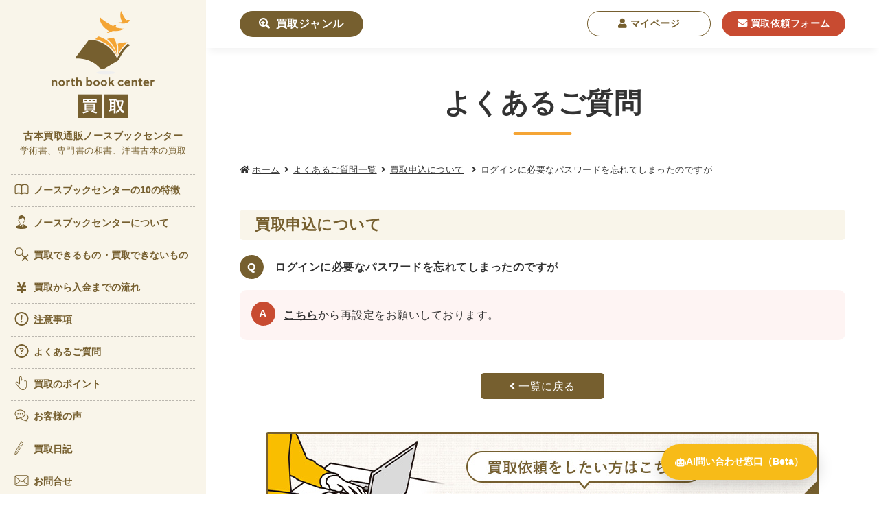

--- FILE ---
content_type: text/html; charset=UTF-8
request_url: https://www.northbookcenter-kaitori.com/faq/261
body_size: 55773
content:
<!DOCTYPE HTML>
<html>
<head>
	<meta charset="utf-8" />
	
		<style>img:is([sizes="auto" i], [sizes^="auto," i]) { contain-intrinsic-size: 3000px 1500px }</style>
	
		<!-- All in One SEO 4.8.8 - aioseo.com -->
		<title>ログインに必要なパスワードを忘れてしまったのですが | よくあるご質問 | 古本・専門書の買取査定はノースブックセンター</title>
	<meta name="description" content="ログインに必要なパスワードを忘れてしまったのですが | よくあるご質問 | 医学書、理工書や経済、芸術、宗教・哲学、人文書など様々な古書・専門書を買取ります。教科書・参考書の古本やCD・DVDの買取ならノースブックセンター。全国から買取受付中。" />
	<meta name="robots" content="max-image-preview:large" />
	<link rel="canonical" href="https://www.northbookcenter-kaitori.com/faq/261" />
	<meta name="generator" content="All in One SEO (AIOSEO) 4.8.8" />
		<meta property="og:locale" content="ja_JP" />
		<meta property="og:site_name" content="ノースブックセンター" />
		<meta property="og:type" content="article" />
		<meta property="og:title" content="ログインに必要なパスワードを忘れてしまったのですが | よくあるご質問 | 古本・専門書の買取査定はノースブックセンター" />
		<meta property="og:description" content="ログインに必要なパスワードを忘れてしまったのですが | よくあるご質問 | 医学書、理工書や経済、芸術、宗教・哲学、人文書など様々な古書・専門書を買取ります。教科書・参考書の古本やCD・DVDの買取ならノースブックセンター。全国から買取受付中。" />
		<meta property="og:url" content="https://www.northbookcenter-kaitori.com/faq/261" />
		<meta property="fb:app_id" content="1096739018965526" />
		<meta property="og:image" content="https://www.northbookcenter-kaitori.com/wp/wp-content/themes/northbook/image/common/ogp.gif" />
		<meta property="og:image:secure_url" content="https://www.northbookcenter-kaitori.com/wp/wp-content/themes/northbook/image/common/ogp.gif" />
		<meta property="article:published_time" content="2017-02-02T02:09:46+00:00" />
		<meta property="article:modified_time" content="2017-02-02T02:09:56+00:00" />
		<meta property="article:publisher" content="https://www.facebook.com/northbookcenter" />
		<meta name="twitter:card" content="summary" />
		<meta name="twitter:title" content="ログインに必要なパスワードを忘れてしまったのですが | よくあるご質問 | 古本・専門書の買取査定はノースブックセンター" />
		<meta name="twitter:description" content="ログインに必要なパスワードを忘れてしまったのですが | よくあるご質問 | 医学書、理工書や経済、芸術、宗教・哲学、人文書など様々な古書・専門書を買取ります。教科書・参考書の古本やCD・DVDの買取ならノースブックセンター。全国から買取受付中。" />
		<meta name="twitter:image" content="https://www.northbookcenter-kaitori.com/wp/wp-content/themes/northbook/image/common/ogp.gif" />
		<script type="application/ld+json" class="aioseo-schema">
			{"@context":"https:\/\/schema.org","@graph":[{"@type":"BreadcrumbList","@id":"https:\/\/www.northbookcenter-kaitori.com\/faq\/261#breadcrumblist","itemListElement":[{"@type":"ListItem","@id":"https:\/\/www.northbookcenter-kaitori.com#listItem","position":1,"name":"\u30db\u30fc\u30e0","item":"https:\/\/www.northbookcenter-kaitori.com","nextItem":{"@type":"ListItem","@id":"https:\/\/www.northbookcenter-kaitori.com\/faq#listItem","name":"\u3088\u304f\u3042\u308b\u3054\u8cea\u554f"}},{"@type":"ListItem","@id":"https:\/\/www.northbookcenter-kaitori.com\/faq#listItem","position":2,"name":"\u3088\u304f\u3042\u308b\u3054\u8cea\u554f","item":"https:\/\/www.northbookcenter-kaitori.com\/faq","nextItem":{"@type":"ListItem","@id":"https:\/\/www.northbookcenter-kaitori.com\/faq\/faq_category\/purchase#listItem","name":"\u8cb7\u53d6\u7533\u8fbc\u306b\u3064\u3044\u3066"},"previousItem":{"@type":"ListItem","@id":"https:\/\/www.northbookcenter-kaitori.com#listItem","name":"\u30db\u30fc\u30e0"}},{"@type":"ListItem","@id":"https:\/\/www.northbookcenter-kaitori.com\/faq\/faq_category\/purchase#listItem","position":3,"name":"\u8cb7\u53d6\u7533\u8fbc\u306b\u3064\u3044\u3066","item":"https:\/\/www.northbookcenter-kaitori.com\/faq\/faq_category\/purchase","nextItem":{"@type":"ListItem","@id":"https:\/\/www.northbookcenter-kaitori.com\/faq\/261#listItem","name":"\u30ed\u30b0\u30a4\u30f3\u306b\u5fc5\u8981\u306a\u30d1\u30b9\u30ef\u30fc\u30c9\u3092\u5fd8\u308c\u3066\u3057\u307e\u3063\u305f\u306e\u3067\u3059\u304c"},"previousItem":{"@type":"ListItem","@id":"https:\/\/www.northbookcenter-kaitori.com\/faq#listItem","name":"\u3088\u304f\u3042\u308b\u3054\u8cea\u554f"}},{"@type":"ListItem","@id":"https:\/\/www.northbookcenter-kaitori.com\/faq\/261#listItem","position":4,"name":"\u30ed\u30b0\u30a4\u30f3\u306b\u5fc5\u8981\u306a\u30d1\u30b9\u30ef\u30fc\u30c9\u3092\u5fd8\u308c\u3066\u3057\u307e\u3063\u305f\u306e\u3067\u3059\u304c","previousItem":{"@type":"ListItem","@id":"https:\/\/www.northbookcenter-kaitori.com\/faq\/faq_category\/purchase#listItem","name":"\u8cb7\u53d6\u7533\u8fbc\u306b\u3064\u3044\u3066"}}]},{"@type":"Organization","@id":"https:\/\/www.northbookcenter-kaitori.com\/#organization","name":"\u30ce\u30fc\u30b9\u30d6\u30c3\u30af\u30bb\u30f3\u30bf\u30fc","description":"Just another WordPress site","url":"https:\/\/www.northbookcenter-kaitori.com\/","logo":{"@type":"ImageObject","url":"https:\/\/www.northbookcenter-kaitori.com\/wp\/wp-content\/uploads\/2024\/09\/circlelogo.png","@id":"https:\/\/www.northbookcenter-kaitori.com\/faq\/261\/#organizationLogo","width":564,"height":564},"image":{"@id":"https:\/\/www.northbookcenter-kaitori.com\/faq\/261\/#organizationLogo"}},{"@type":"WebPage","@id":"https:\/\/www.northbookcenter-kaitori.com\/faq\/261#webpage","url":"https:\/\/www.northbookcenter-kaitori.com\/faq\/261","name":"\u30ed\u30b0\u30a4\u30f3\u306b\u5fc5\u8981\u306a\u30d1\u30b9\u30ef\u30fc\u30c9\u3092\u5fd8\u308c\u3066\u3057\u307e\u3063\u305f\u306e\u3067\u3059\u304c | \u3088\u304f\u3042\u308b\u3054\u8cea\u554f | \u53e4\u672c\u30fb\u5c02\u9580\u66f8\u306e\u8cb7\u53d6\u67fb\u5b9a\u306f\u30ce\u30fc\u30b9\u30d6\u30c3\u30af\u30bb\u30f3\u30bf\u30fc","description":"\u30ed\u30b0\u30a4\u30f3\u306b\u5fc5\u8981\u306a\u30d1\u30b9\u30ef\u30fc\u30c9\u3092\u5fd8\u308c\u3066\u3057\u307e\u3063\u305f\u306e\u3067\u3059\u304c | \u3088\u304f\u3042\u308b\u3054\u8cea\u554f | \u533b\u5b66\u66f8\u3001\u7406\u5de5\u66f8\u3084\u7d4c\u6e08\u3001\u82b8\u8853\u3001\u5b97\u6559\u30fb\u54f2\u5b66\u3001\u4eba\u6587\u66f8\u306a\u3069\u69d8\u3005\u306a\u53e4\u66f8\u30fb\u5c02\u9580\u66f8\u3092\u8cb7\u53d6\u308a\u307e\u3059\u3002\u6559\u79d1\u66f8\u30fb\u53c2\u8003\u66f8\u306e\u53e4\u672c\u3084CD\u30fbDVD\u306e\u8cb7\u53d6\u306a\u3089\u30ce\u30fc\u30b9\u30d6\u30c3\u30af\u30bb\u30f3\u30bf\u30fc\u3002\u5168\u56fd\u304b\u3089\u8cb7\u53d6\u53d7\u4ed8\u4e2d\u3002","inLanguage":"ja","isPartOf":{"@id":"https:\/\/www.northbookcenter-kaitori.com\/#website"},"breadcrumb":{"@id":"https:\/\/www.northbookcenter-kaitori.com\/faq\/261#breadcrumblist"},"datePublished":"2017-02-02T11:09:46+09:00","dateModified":"2017-02-02T11:09:56+09:00"},{"@type":"WebSite","@id":"https:\/\/www.northbookcenter-kaitori.com\/#website","url":"https:\/\/www.northbookcenter-kaitori.com\/","name":"\u30ce\u30fc\u30b9\u30d6\u30c3\u30af\u30bb\u30f3\u30bf\u30fc","description":"Just another WordPress site","inLanguage":"ja","publisher":{"@id":"https:\/\/www.northbookcenter-kaitori.com\/#organization"}}]}
		</script>
		<!-- All in One SEO -->

<script type="text/javascript">
/* <![CDATA[ */
window._wpemojiSettings = {"baseUrl":"https:\/\/s.w.org\/images\/core\/emoji\/16.0.1\/72x72\/","ext":".png","svgUrl":"https:\/\/s.w.org\/images\/core\/emoji\/16.0.1\/svg\/","svgExt":".svg","source":{"concatemoji":"https:\/\/www.northbookcenter-kaitori.com\/wp\/wp-includes\/js\/wp-emoji-release.min.js?ver=6.8.3"}};
/*! This file is auto-generated */
!function(s,n){var o,i,e;function c(e){try{var t={supportTests:e,timestamp:(new Date).valueOf()};sessionStorage.setItem(o,JSON.stringify(t))}catch(e){}}function p(e,t,n){e.clearRect(0,0,e.canvas.width,e.canvas.height),e.fillText(t,0,0);var t=new Uint32Array(e.getImageData(0,0,e.canvas.width,e.canvas.height).data),a=(e.clearRect(0,0,e.canvas.width,e.canvas.height),e.fillText(n,0,0),new Uint32Array(e.getImageData(0,0,e.canvas.width,e.canvas.height).data));return t.every(function(e,t){return e===a[t]})}function u(e,t){e.clearRect(0,0,e.canvas.width,e.canvas.height),e.fillText(t,0,0);for(var n=e.getImageData(16,16,1,1),a=0;a<n.data.length;a++)if(0!==n.data[a])return!1;return!0}function f(e,t,n,a){switch(t){case"flag":return n(e,"\ud83c\udff3\ufe0f\u200d\u26a7\ufe0f","\ud83c\udff3\ufe0f\u200b\u26a7\ufe0f")?!1:!n(e,"\ud83c\udde8\ud83c\uddf6","\ud83c\udde8\u200b\ud83c\uddf6")&&!n(e,"\ud83c\udff4\udb40\udc67\udb40\udc62\udb40\udc65\udb40\udc6e\udb40\udc67\udb40\udc7f","\ud83c\udff4\u200b\udb40\udc67\u200b\udb40\udc62\u200b\udb40\udc65\u200b\udb40\udc6e\u200b\udb40\udc67\u200b\udb40\udc7f");case"emoji":return!a(e,"\ud83e\udedf")}return!1}function g(e,t,n,a){var r="undefined"!=typeof WorkerGlobalScope&&self instanceof WorkerGlobalScope?new OffscreenCanvas(300,150):s.createElement("canvas"),o=r.getContext("2d",{willReadFrequently:!0}),i=(o.textBaseline="top",o.font="600 32px Arial",{});return e.forEach(function(e){i[e]=t(o,e,n,a)}),i}function t(e){var t=s.createElement("script");t.src=e,t.defer=!0,s.head.appendChild(t)}"undefined"!=typeof Promise&&(o="wpEmojiSettingsSupports",i=["flag","emoji"],n.supports={everything:!0,everythingExceptFlag:!0},e=new Promise(function(e){s.addEventListener("DOMContentLoaded",e,{once:!0})}),new Promise(function(t){var n=function(){try{var e=JSON.parse(sessionStorage.getItem(o));if("object"==typeof e&&"number"==typeof e.timestamp&&(new Date).valueOf()<e.timestamp+604800&&"object"==typeof e.supportTests)return e.supportTests}catch(e){}return null}();if(!n){if("undefined"!=typeof Worker&&"undefined"!=typeof OffscreenCanvas&&"undefined"!=typeof URL&&URL.createObjectURL&&"undefined"!=typeof Blob)try{var e="postMessage("+g.toString()+"("+[JSON.stringify(i),f.toString(),p.toString(),u.toString()].join(",")+"));",a=new Blob([e],{type:"text/javascript"}),r=new Worker(URL.createObjectURL(a),{name:"wpTestEmojiSupports"});return void(r.onmessage=function(e){c(n=e.data),r.terminate(),t(n)})}catch(e){}c(n=g(i,f,p,u))}t(n)}).then(function(e){for(var t in e)n.supports[t]=e[t],n.supports.everything=n.supports.everything&&n.supports[t],"flag"!==t&&(n.supports.everythingExceptFlag=n.supports.everythingExceptFlag&&n.supports[t]);n.supports.everythingExceptFlag=n.supports.everythingExceptFlag&&!n.supports.flag,n.DOMReady=!1,n.readyCallback=function(){n.DOMReady=!0}}).then(function(){return e}).then(function(){var e;n.supports.everything||(n.readyCallback(),(e=n.source||{}).concatemoji?t(e.concatemoji):e.wpemoji&&e.twemoji&&(t(e.twemoji),t(e.wpemoji)))}))}((window,document),window._wpemojiSettings);
/* ]]> */
</script>
<style id='wp-emoji-styles-inline-css' type='text/css'>

	img.wp-smiley, img.emoji {
		display: inline !important;
		border: none !important;
		box-shadow: none !important;
		height: 1em !important;
		width: 1em !important;
		margin: 0 0.07em !important;
		vertical-align: -0.1em !important;
		background: none !important;
		padding: 0 !important;
	}
</style>
<link rel='stylesheet' id='wp-block-library-css' href='https://www.northbookcenter-kaitori.com/wp/wp-includes/css/dist/block-library/style.min.css?ver=6.8.3' type='text/css' media='all' />
<style id='classic-theme-styles-inline-css' type='text/css'>
/*! This file is auto-generated */
.wp-block-button__link{color:#fff;background-color:#32373c;border-radius:9999px;box-shadow:none;text-decoration:none;padding:calc(.667em + 2px) calc(1.333em + 2px);font-size:1.125em}.wp-block-file__button{background:#32373c;color:#fff;text-decoration:none}
</style>
<style id='global-styles-inline-css' type='text/css'>
:root{--wp--preset--aspect-ratio--square: 1;--wp--preset--aspect-ratio--4-3: 4/3;--wp--preset--aspect-ratio--3-4: 3/4;--wp--preset--aspect-ratio--3-2: 3/2;--wp--preset--aspect-ratio--2-3: 2/3;--wp--preset--aspect-ratio--16-9: 16/9;--wp--preset--aspect-ratio--9-16: 9/16;--wp--preset--color--black: #000000;--wp--preset--color--cyan-bluish-gray: #abb8c3;--wp--preset--color--white: #ffffff;--wp--preset--color--pale-pink: #f78da7;--wp--preset--color--vivid-red: #cf2e2e;--wp--preset--color--luminous-vivid-orange: #ff6900;--wp--preset--color--luminous-vivid-amber: #fcb900;--wp--preset--color--light-green-cyan: #7bdcb5;--wp--preset--color--vivid-green-cyan: #00d084;--wp--preset--color--pale-cyan-blue: #8ed1fc;--wp--preset--color--vivid-cyan-blue: #0693e3;--wp--preset--color--vivid-purple: #9b51e0;--wp--preset--gradient--vivid-cyan-blue-to-vivid-purple: linear-gradient(135deg,rgba(6,147,227,1) 0%,rgb(155,81,224) 100%);--wp--preset--gradient--light-green-cyan-to-vivid-green-cyan: linear-gradient(135deg,rgb(122,220,180) 0%,rgb(0,208,130) 100%);--wp--preset--gradient--luminous-vivid-amber-to-luminous-vivid-orange: linear-gradient(135deg,rgba(252,185,0,1) 0%,rgba(255,105,0,1) 100%);--wp--preset--gradient--luminous-vivid-orange-to-vivid-red: linear-gradient(135deg,rgba(255,105,0,1) 0%,rgb(207,46,46) 100%);--wp--preset--gradient--very-light-gray-to-cyan-bluish-gray: linear-gradient(135deg,rgb(238,238,238) 0%,rgb(169,184,195) 100%);--wp--preset--gradient--cool-to-warm-spectrum: linear-gradient(135deg,rgb(74,234,220) 0%,rgb(151,120,209) 20%,rgb(207,42,186) 40%,rgb(238,44,130) 60%,rgb(251,105,98) 80%,rgb(254,248,76) 100%);--wp--preset--gradient--blush-light-purple: linear-gradient(135deg,rgb(255,206,236) 0%,rgb(152,150,240) 100%);--wp--preset--gradient--blush-bordeaux: linear-gradient(135deg,rgb(254,205,165) 0%,rgb(254,45,45) 50%,rgb(107,0,62) 100%);--wp--preset--gradient--luminous-dusk: linear-gradient(135deg,rgb(255,203,112) 0%,rgb(199,81,192) 50%,rgb(65,88,208) 100%);--wp--preset--gradient--pale-ocean: linear-gradient(135deg,rgb(255,245,203) 0%,rgb(182,227,212) 50%,rgb(51,167,181) 100%);--wp--preset--gradient--electric-grass: linear-gradient(135deg,rgb(202,248,128) 0%,rgb(113,206,126) 100%);--wp--preset--gradient--midnight: linear-gradient(135deg,rgb(2,3,129) 0%,rgb(40,116,252) 100%);--wp--preset--font-size--small: 13px;--wp--preset--font-size--medium: 20px;--wp--preset--font-size--large: 36px;--wp--preset--font-size--x-large: 42px;--wp--preset--spacing--20: 0.44rem;--wp--preset--spacing--30: 0.67rem;--wp--preset--spacing--40: 1rem;--wp--preset--spacing--50: 1.5rem;--wp--preset--spacing--60: 2.25rem;--wp--preset--spacing--70: 3.38rem;--wp--preset--spacing--80: 5.06rem;--wp--preset--shadow--natural: 6px 6px 9px rgba(0, 0, 0, 0.2);--wp--preset--shadow--deep: 12px 12px 50px rgba(0, 0, 0, 0.4);--wp--preset--shadow--sharp: 6px 6px 0px rgba(0, 0, 0, 0.2);--wp--preset--shadow--outlined: 6px 6px 0px -3px rgba(255, 255, 255, 1), 6px 6px rgba(0, 0, 0, 1);--wp--preset--shadow--crisp: 6px 6px 0px rgba(0, 0, 0, 1);}:where(.is-layout-flex){gap: 0.5em;}:where(.is-layout-grid){gap: 0.5em;}body .is-layout-flex{display: flex;}.is-layout-flex{flex-wrap: wrap;align-items: center;}.is-layout-flex > :is(*, div){margin: 0;}body .is-layout-grid{display: grid;}.is-layout-grid > :is(*, div){margin: 0;}:where(.wp-block-columns.is-layout-flex){gap: 2em;}:where(.wp-block-columns.is-layout-grid){gap: 2em;}:where(.wp-block-post-template.is-layout-flex){gap: 1.25em;}:where(.wp-block-post-template.is-layout-grid){gap: 1.25em;}.has-black-color{color: var(--wp--preset--color--black) !important;}.has-cyan-bluish-gray-color{color: var(--wp--preset--color--cyan-bluish-gray) !important;}.has-white-color{color: var(--wp--preset--color--white) !important;}.has-pale-pink-color{color: var(--wp--preset--color--pale-pink) !important;}.has-vivid-red-color{color: var(--wp--preset--color--vivid-red) !important;}.has-luminous-vivid-orange-color{color: var(--wp--preset--color--luminous-vivid-orange) !important;}.has-luminous-vivid-amber-color{color: var(--wp--preset--color--luminous-vivid-amber) !important;}.has-light-green-cyan-color{color: var(--wp--preset--color--light-green-cyan) !important;}.has-vivid-green-cyan-color{color: var(--wp--preset--color--vivid-green-cyan) !important;}.has-pale-cyan-blue-color{color: var(--wp--preset--color--pale-cyan-blue) !important;}.has-vivid-cyan-blue-color{color: var(--wp--preset--color--vivid-cyan-blue) !important;}.has-vivid-purple-color{color: var(--wp--preset--color--vivid-purple) !important;}.has-black-background-color{background-color: var(--wp--preset--color--black) !important;}.has-cyan-bluish-gray-background-color{background-color: var(--wp--preset--color--cyan-bluish-gray) !important;}.has-white-background-color{background-color: var(--wp--preset--color--white) !important;}.has-pale-pink-background-color{background-color: var(--wp--preset--color--pale-pink) !important;}.has-vivid-red-background-color{background-color: var(--wp--preset--color--vivid-red) !important;}.has-luminous-vivid-orange-background-color{background-color: var(--wp--preset--color--luminous-vivid-orange) !important;}.has-luminous-vivid-amber-background-color{background-color: var(--wp--preset--color--luminous-vivid-amber) !important;}.has-light-green-cyan-background-color{background-color: var(--wp--preset--color--light-green-cyan) !important;}.has-vivid-green-cyan-background-color{background-color: var(--wp--preset--color--vivid-green-cyan) !important;}.has-pale-cyan-blue-background-color{background-color: var(--wp--preset--color--pale-cyan-blue) !important;}.has-vivid-cyan-blue-background-color{background-color: var(--wp--preset--color--vivid-cyan-blue) !important;}.has-vivid-purple-background-color{background-color: var(--wp--preset--color--vivid-purple) !important;}.has-black-border-color{border-color: var(--wp--preset--color--black) !important;}.has-cyan-bluish-gray-border-color{border-color: var(--wp--preset--color--cyan-bluish-gray) !important;}.has-white-border-color{border-color: var(--wp--preset--color--white) !important;}.has-pale-pink-border-color{border-color: var(--wp--preset--color--pale-pink) !important;}.has-vivid-red-border-color{border-color: var(--wp--preset--color--vivid-red) !important;}.has-luminous-vivid-orange-border-color{border-color: var(--wp--preset--color--luminous-vivid-orange) !important;}.has-luminous-vivid-amber-border-color{border-color: var(--wp--preset--color--luminous-vivid-amber) !important;}.has-light-green-cyan-border-color{border-color: var(--wp--preset--color--light-green-cyan) !important;}.has-vivid-green-cyan-border-color{border-color: var(--wp--preset--color--vivid-green-cyan) !important;}.has-pale-cyan-blue-border-color{border-color: var(--wp--preset--color--pale-cyan-blue) !important;}.has-vivid-cyan-blue-border-color{border-color: var(--wp--preset--color--vivid-cyan-blue) !important;}.has-vivid-purple-border-color{border-color: var(--wp--preset--color--vivid-purple) !important;}.has-vivid-cyan-blue-to-vivid-purple-gradient-background{background: var(--wp--preset--gradient--vivid-cyan-blue-to-vivid-purple) !important;}.has-light-green-cyan-to-vivid-green-cyan-gradient-background{background: var(--wp--preset--gradient--light-green-cyan-to-vivid-green-cyan) !important;}.has-luminous-vivid-amber-to-luminous-vivid-orange-gradient-background{background: var(--wp--preset--gradient--luminous-vivid-amber-to-luminous-vivid-orange) !important;}.has-luminous-vivid-orange-to-vivid-red-gradient-background{background: var(--wp--preset--gradient--luminous-vivid-orange-to-vivid-red) !important;}.has-very-light-gray-to-cyan-bluish-gray-gradient-background{background: var(--wp--preset--gradient--very-light-gray-to-cyan-bluish-gray) !important;}.has-cool-to-warm-spectrum-gradient-background{background: var(--wp--preset--gradient--cool-to-warm-spectrum) !important;}.has-blush-light-purple-gradient-background{background: var(--wp--preset--gradient--blush-light-purple) !important;}.has-blush-bordeaux-gradient-background{background: var(--wp--preset--gradient--blush-bordeaux) !important;}.has-luminous-dusk-gradient-background{background: var(--wp--preset--gradient--luminous-dusk) !important;}.has-pale-ocean-gradient-background{background: var(--wp--preset--gradient--pale-ocean) !important;}.has-electric-grass-gradient-background{background: var(--wp--preset--gradient--electric-grass) !important;}.has-midnight-gradient-background{background: var(--wp--preset--gradient--midnight) !important;}.has-small-font-size{font-size: var(--wp--preset--font-size--small) !important;}.has-medium-font-size{font-size: var(--wp--preset--font-size--medium) !important;}.has-large-font-size{font-size: var(--wp--preset--font-size--large) !important;}.has-x-large-font-size{font-size: var(--wp--preset--font-size--x-large) !important;}
:where(.wp-block-post-template.is-layout-flex){gap: 1.25em;}:where(.wp-block-post-template.is-layout-grid){gap: 1.25em;}
:where(.wp-block-columns.is-layout-flex){gap: 2em;}:where(.wp-block-columns.is-layout-grid){gap: 2em;}
:root :where(.wp-block-pullquote){font-size: 1.5em;line-height: 1.6;}
</style>
<link rel="https://api.w.org/" href="https://www.northbookcenter-kaitori.com/wp-json/" /><link rel="EditURI" type="application/rsd+xml" title="RSD" href="https://www.northbookcenter-kaitori.com/wp/xmlrpc.php?rsd" />
<meta name="generator" content="WordPress 6.8.3" />
<link rel='shortlink' href='https://www.northbookcenter-kaitori.com/?p=261' />
<link rel="alternate" title="oEmbed (JSON)" type="application/json+oembed" href="https://www.northbookcenter-kaitori.com/wp-json/oembed/1.0/embed?url=https%3A%2F%2Fwww.northbookcenter-kaitori.com%2Ffaq%2F261" />
<link rel="alternate" title="oEmbed (XML)" type="text/xml+oembed" href="https://www.northbookcenter-kaitori.com/wp-json/oembed/1.0/embed?url=https%3A%2F%2Fwww.northbookcenter-kaitori.com%2Ffaq%2F261&#038;format=xml" />
<!-- This site is powered by Tweet, Like, Plusone and Share Plugin - http://techxt.com/tweet-like-google-1-and-share-plugin-wordpress/ -->
<style type="text/css">div.socialicons{float:left;display:block;margin-right: 10px;line-height: 1;padding-bottom:10px;}div.socialiconsv{line-height: 1;}div.socialiconsv p{line-height: 1;display:none;}div.socialicons p{margin-bottom: 0px !important;margin-top: 0px !important;padding-bottom: 0px !important;padding-top: 0px !important;}div.social4iv{background: none repeat scroll 0 0 #FFFFFF;border: 1px solid #aaa;border-radius: 3px 3px 3px 3px;box-shadow: 3px 3px 3px #DDDDDD;padding: 3px;position: fixed;text-align: center;top: 55px;width: 76px;display:none;}div.socialiconsv{padding-bottom: 5px;}</style>
	<meta name="viewport" content="width=device-width,minimum-scale=1.0,maximum-scale=1.0,user-scalable=no" />
	<meta name="format-detection" content="telephone=no">
	<link rel="stylesheet" type="text/css" href="https://www.northbookcenter-kaitori.com/wp/wp-content/themes/northbook/css/faq.css"/>
	<!--[if lte IE 8]><script type="text/javascript" src="/js/html5.js"></script><![endif]-->
	<!-- <link rel="stylesheet" href="//maxcdn.bootstrapcdn.com/font-awesome/4.6.3/css/font-awesome.min.css" /> -->

	<!-- ファビコン等の設定 -->
	<link rel="shortcut icon" href="/favicon.ico"><!-- PC用 32*32 -->
	<meta name="mobile-web-app-capable" content="yes">
	<link rel="apple-touch-icon" sizes="256x256" href="/icon.png"><!-- iOS/Android用 256*256 -->
	<link rel="icon" sizes="192x192" href="/icon.png"><!-- Android Chrome用 192*192 -->
	<!--// ファビコン等の設定 -->

	<script type="text/javascript" src="//code.jquery.com/jquery-1.11.0.min.js"></script>

	<link rel="stylesheet" type="text/css" href="https://www.northbookcenter-kaitori.com/wp/wp-content/themes/northbook/css/jquery.mmenu.css" />
	<link rel="stylesheet" type="text/css" href="https://www.northbookcenter-kaitori.com/wp/wp-content/themes/northbook/css/mmenu.layout.css" />
	<link rel="stylesheet" type="text/css" href="https://www.northbookcenter-kaitori.com/wp/wp-content/themes/northbook/css/jquery.mmenu.all.css" />

	<!-- fatNav -->
	<link type="text/css" rel="stylesheet" href="https://www.northbookcenter-kaitori.com/wp/wp-content/themes/northbook/css/jquery.fatNav.min.css" media="all">
	<!-- //fatNav -->

	<script type="text/javascript" src="https://www.northbookcenter-kaitori.com/wp/wp-content/themes/northbook/js/jquery.mmenu.min.js"></script>
	<script type="text/javascript" src="//code.jquery.com/jquery-2.2.0.js"></script>
	<script type="text/javascript" src="https://www.northbookcenter-kaitori.com/wp/wp-content/themes/northbook/js/jquery.mmenu.all.min.js"></script>
	<script type="text/javascript" src="https://www.northbookcenter-kaitori.com/wp/wp-content/themes/northbook/js/master.js"></script>

	<script type="text/javascript" src="https://www.northbookcenter-kaitori.com/wp/wp-content/themes/northbook/js/jquery.fatNav.min.js"></script>

	<!-- google Analytics -->
	<!-- Google Tag Manager -->
<script>(function(w,d,s,l,i){w[l]=w[l]||[];w[l].push({'gtm.start':
new Date().getTime(),event:'gtm.js'});var f=d.getElementsByTagName(s)[0],
j=d.createElement(s),dl=l!='dataLayer'?'&l='+l:'';j.async=true;j.src=
'https://www.googletagmanager.com/gtm.js?id='+i+dl;f.parentNode.insertBefore(j,f);
})(window,document,'script','dataLayer','GTM-WRTR5FJ');</script>
<!-- End Google Tag Manager -->


 <!-- Google Tag Manager (noscript) -->
<noscript><iframe src="https://www.googletagmanager.com/ns.html?id=GTM-WRTR5FJ"
height="0" width="0" style="display:none;visibility:hidden"></iframe></noscript>
<!-- End Google Tag Manager (noscript) --> 	<!--// google Analytics -->

</head>

<body id="faq">

	<!-- container -->
	<div id="container">

		<!-- wrapper -->
		<div id="wrapper">

			<!-- menu -->
			
<div id="menu">

	<div class="logo-area">
		<p class="logo"><a href="/"><img src="https://www.northbookcenter-kaitori.com/wp/wp-content/themes/northbook/image/common/logo.svg" alt="ノースブックセンター買取"></a></p>
		<p class="catch">
			<span>古本買取通販ノースブックセンター</span>
			<em>学術書、専門書の和書、洋書古本の買取</em>
		</p>
	</div>

	<!-- menu-area -->
	<ul class="menu-area">
		<li><a href="/feature/"><img src="https://www.northbookcenter-kaitori.com/wp/wp-content/themes/northbook/image/common/icon_feature.svg" alt="">ノースブックセンターの10の特徴</a></li>
		<li><a href="/five/"><img src="https://www.northbookcenter-kaitori.com/wp/wp-content/themes/northbook/image/common/icon_about.svg" alt="">ノースブックセンターについて</a></li>
		<li><a href="/notsupport/"><img src="https://www.northbookcenter-kaitori.com/wp/wp-content/themes/northbook/image/common/icon_notsupport.svg" alt="">買取できるもの・買取できないもの</a></li>
		<li><a href="/flow/"><img src="https://www.northbookcenter-kaitori.com/wp/wp-content/themes/northbook/image/common/icon_flow.svg" alt="" class="flow">買取から入金までの流れ</a></li>
		<li><a href="/notice/"><img src="https://www.northbookcenter-kaitori.com/wp/wp-content/themes/northbook/image/common/icon_notice.svg" alt="">注意事項</a></li>
		<li><a href="/faq/"><img src="https://www.northbookcenter-kaitori.com/wp/wp-content/themes/northbook/image/common/icon_faq.svg" alt="">よくあるご質問</a></li>
		<li><a href="/point/"><img src="https://www.northbookcenter-kaitori.com/wp/wp-content/themes/northbook/image/common/icon_point.svg" alt="">買取のポイント</a></li>
		<li><a href="/voice/"><img src="https://www.northbookcenter-kaitori.com/wp/wp-content/themes/northbook/image/common/icon_voice.svg" alt="">お客様の声</a></li>
		<li><a href="/blog/"><img src="https://www.northbookcenter-kaitori.com/wp/wp-content/themes/northbook/image/common/icon_blog.svg" alt="">買取日記</a></li>
		<li><a href="/contact/"><img src="https://www.northbookcenter-kaitori.com/wp/wp-content/themes/northbook/image/common/icon_contact.svg" alt="">お問合せ</a></li>
	</ul>
	<!--// menu-area -->

	<!-- btn -->
	<p class="omoi"><a href="/thought/"><i class="fas fa-hand-holding-heart"></i> 古本でできるボランティア</a></p>
	<dl class="estimate">
		<dt>＼ 買取依頼前に！ ／</dt>
		<dd><a href="/estimate/form" class="base-arr"><i class="fas fa-calculator"></i>事前お見積り</a></dd>
	</dl>

	<!-- <dl class="dial">
		<dt>買取専用ダイヤル<span>受付時間 9:00～12:00／13:00～17:00</span></dt>
		<dd><i class="fas fa-phone-alt"></i> 042-677-6184</dd>
	</dl> -->
	<!-- //btn -->

	<!-- sns -->
	<ul class="sns">
		<li><a href="https://www.facebook.com/100866975764831" target="_blank"><i class="fab fa-facebook"></i></a></li>
		<li><a href="https://twitter.com/northbookcenter" target="_blank"><i class="fab fa-twitter"></i></a></li>
		<li><a href="https://www.instagram.com/northbookcenter/" target="_blank"><i class="fab fa-instagram"></i></a></li>
	</ul>
	<!-- //sns -->

</div>			<!--// menu -->

			<!-- contents -->
			<div id="contents">

				<!-- header -->
				
<header>
	

	<div class="h-inner inblock">
		<p class="sp-logo sp"><a href="/"><img src="https://www.northbookcenter-kaitori.com/wp/wp-content/themes/northbook/image/common/logo_sp.svg" alt="ノースブックセンター買取" /></a></p>
		
		<div class="genre-btn close">
			<p class="g-btn m-main pc"><span>買取ジャンル</span></p>
			<p class="g-btn m-main sp"><i class="fas fa-search-plus"></i><span>買取ジャンル</span></p>
			<div class="menu">
				<nav>
					<ul>

												<li class="cat">
							<p class="cat-title">社会学書・人文書籍関係</p>
							<ul>
																	<li class="s-cat">
										<p class="s-cat-title"><a href="/philosophy">哲学書・心理学・思想書</a></p>
										<ul>
																							<li><a href="/other-philosophy">他哲学書</a></li>
																							<li><a href="/moral">倫理学・道徳</a></li>
																							<li><a href="/religion">宗教書</a></li>
																							<li><a href="/psychology">心理学</a></li>
																							<li><a href="/folklore">文化人類学・民俗学</a></li>
																							<li><a href="/oriental-philosophy">東洋哲学</a></li>
																							<li><a href="/oriental-thought">東洋思想</a></li>
																							<li><a href="/phenomenology">現象学</a></li>
																							<li><a href="/western-philosophy">西洋哲学</a></li>
																							<li><a href="/linguistics">言語学</a></li>
																							<li><a href="/logic">論理学</a></li>
																						
										</ul>
									</li>
																	<li class="s-cat">
										<p class="s-cat-title"><a href="/social">政治・法学書</a></p>
										<ul>
																							<li><a href="/feminism">女性学</a></li>
																							<li><a href="/politics">政治</a></li>
																							<li><a href="/legal">法律学</a></li>
																							<li><a href="/environment">環境・エコロジー</a></li>
																							<li><a href="/sociology">社会学</a></li>
																							<li><a href="/welfare">福祉 ・NGO・NPO</a></li>
																							<li><a href="/diplomacy">軍事・外交・国際関係</a></li>
																						
										</ul>
									</li>
																	<li class="s-cat">
										<p class="s-cat-title"><a href="/history">歴史書・地理</a></p>
										<ul>
																							<li><a href="/world-history">世界史</a></li>
																							<li><a href="/other-history">他歴史地理学</a></li>
																							<li><a href="/geography">地図・地理・地域研究</a></li>
																							<li><a href="/japan-history">日本史</a></li>
																							<li><a href="/archeology">考古学書</a></li>
																						
										</ul>
									</li>
																	<li class="s-cat">
										<p class="s-cat-title"><a href="/economics">経済書・経営書・ビジネス書</a></p>
										<ul>
																							<li><a href="/business">ビジネス書</a></li>
																							<li><a href="/marketing">マーケティング・セールス</a></li>
																							<li><a href="/management">マネジメント・人材管理・リーダーシップ</a></li>
																							<li><a href="/company-management">経営学</a></li>
																							<li><a href="/economy">経済学・経済事情</a></li>
																							<li><a href="/accounting">経理・アカウンティング</a></li>
																							<li><a href="/finance">金融・ファイナンス・投資</a></li>
																						
										</ul>
									</li>
																	<li class="s-cat">
										<p class="s-cat-title"><a href="/art">アート・建築・デザイン・音楽</a></p>
										<ul>
																							<li><a href="/calligraphy">書道</a></li>
																							<li><a href="/architect-design">インテリアデザイン・建築デザイン</a></li>
																							<li><a href="/other-art">他建築・芸術</a></li>
																							<li><a href="/construction">住宅建築</a></li>
																							<li><a href="/fine-art">写真 ・絵画 ・美術</a></li>
																							<li><a href="/architect">建築家・建設・建築構造</a></li>
																							<li><a href="/craft">彫刻・工芸</a></li>
																							<li><a href="/japanese-culture">日本の伝統文化</a></li>
																							<li><a href="/oriental-architecture">東洋の建築</a></li>
																							<li><a href="/music">楽譜・スコア・音楽書</a></li>
																							<li><a href="/western-architecture">西洋の建築</a></li>
																						
										</ul>
									</li>
															</ul>
						</li>


												<li class="cat">
							<p class="cat-title">理工書関係</p>
							<ul>
																	<li class="s-cat">
										<p class="s-cat-title"><a href="/sciences-engineering">科学書・工学書・コンピュータ書籍</a></p>
										<ul>
																							<li><a href="/astronomy">宇宙学・天文学</a></li>
																							<li><a href="/engineering">工学書</a></li>
																							<li><a href="/mathematical">数学書</a></li>
																							<li><a href="/oceanography">海洋学</a></li>
																							<li><a href="/physics">物理学</a></li>
																							<li><a href="/biology">生物・バイオテクノロジー</a></li>
																							<li><a href="/scientific">科学書</a></li>
																							<li><a href="/agriculture">農学</a></li>
																							<li><a href="/metallurgy">金属・鉱学</a></li>
																							<li><a href="/electronic">電気・通信</a></li>
																							<li><a href="/computer">IT・テクノロジー・コンピュータ</a></li>
																							<li><a href="/energy">エネルギー</a></li>
																							<li><a href="/other-engineering">他理工書</a></li>
																							<li><a href="/chemistry">化学</a></li>
																							<li><a href="/ecology">地球科学・エコロジー</a></li>
																						
										</ul>
									</li>
																	<li class="s-cat">
										<p class="s-cat-title"><a href="/medicine">医学書・東洋医学書</a></p>
										<ul>
																							<li><a href="/dentistry">歯学書・歯科衛生士</a></li>
																							<li><a href="/nursing">看護学書</a></li>
																							<li><a href="/ophthalmology">眼科学</a></li>
																							<li><a href="/psychiatry">精神医学書</a></li>
																							<li><a href="/clinical">臨床医学一般</a></li>
																							<li><a href="/pharmacy">薬学書</a></li>
																							<li><a href="/acupuncture">針灸・漢方</a></li>
																							<li><a href="/rehabilitation">リハビリテーション医学</a></li>
																							<li><a href="/oriental-medicine">伝統医学・東洋医学</a></li>
																							<li><a href="/basic-medicine">基礎医学</a></li>
																							<li><a href="/pediatrics">小児科学</a></li>
																							<li><a href="/orthopedics">整形外科学</a></li>
																						
										</ul>
									</li>
															</ul>
						</li>


												<li class="cat">
							<p class="cat-title">暮らし・趣味・実用書他</p>
							<ul>
																	<li class="s-cat">
										<p class="s-cat-title"><a href="/health">暮らしと健康</a></p>
										<ul>
																							<li><a href="/gardening">ガーデニング</a></li>
																							<li><a href="/recipe">クッキング・レシピ本・グルメ</a></li>
																							<li><a href="/interior">住まい・インテリア</a></li>
																							<li><a href="/fortune-telling">占い</a></li>
																							<li><a href="/handicraft">手芸・クラフト</a></li>
																							<li><a href="/fashion">美容・着物・ファッション</a></li>
																						
										</ul>
									</li>
																	<li class="s-cat">
										<p class="s-cat-title"><a href="/hobby">趣味・スポーツ</a></p>
										<ul>
																							<li><a href="/bicycle">自転車・サイクリング</a></li>
																							<li><a href="/fishing">釣り</a></li>
																							<li><a href="/camp">キャンプ</a></li>
																							<li><a href="/other-sports">他スポーツ</a></li>
																							<li><a href="/climbing">登山・ハイキング・クライミング</a></li>
																						
										</ul>
									</li>
																	<li class="s-cat">
										<p class="s-cat-title"><a href="/qualification">資格検定・辞書辞典</a></p>
										<ul>
																							<li><a href="/public-servant">公務員・教員採用試験</a></li>
																							<li><a href="/medical-qualification">医療・看護資格</a></li>
																							<li><a href="/employment">就職対策</a></li>
																							<li><a href="/english-reference">英語学習</a></li>
																							<li><a href="/technology">工学・技術・環境</a></li>
																							<li><a href="/interpretation">語学検定・通訳</a></li>
																							<li><a href="/dictionary">語学辞典・辞典</a></li>
																							<li><a href="/office-work">法律・ビジネス・事務資格関連</a></li>
																							<li><a href="/transport">運輸・船舶・通信</a></li>
																							<li><a href="/hygiene">食品・衛生・福祉</a></li>
																						
										</ul>
									</li>
															</ul>
						</li>


												<li class="cat">
							<p class="cat-title">CD・DVD・Blu-ray</p>
							<ul>
																	<li class="s-cat">
										<p class="s-cat-title"><a href="/cd-dvd">CD・DVD</a></p>
										<ul>
																						
										</ul>
									</li>
															</ul>
						</li>


												<li class="cat">
							<p class="cat-title">洋書</p>
							<ul>
																	<li class="s-cat">
										<p class="s-cat-title"><a href="/foreign">洋書</a></p>
										<ul>
																							<li><a href="/english-book">英語洋書</a></li>
																						
										</ul>
									</li>
															</ul>
						</li>


												<li class="cat">
							<p class="cat-title">その他</p>
							<ul>
																	<li class="s-cat">
										<p class="s-cat-title"><a href="/%e3%81%9d%e3%81%ae%e4%bb%96">その他</a></p>
										<ul>
																						
										</ul>
									</li>
															</ul>
						</li>


												<li class="cat">
							<p class="cat-title">木版画・浮世絵</p>
							<ul>
																	<li class="s-cat">
										<p class="s-cat-title"><a href="/ukiyoe">木版画・浮世絵</a></p>
										<ul>
																						
										</ul>
									</li>
															</ul>
						</li>


						


					</ul>
				</nav>
					
			</div>
		</div>
			
		<ul class="btn-area">
			<li class="mypage btn"><a href="/form/mypage" target="_blank"><i class="fas fa-user"></i> マイページ</a></li>
			<li class="form btn"><a href="/form" target="_blank"><i class="fas fa-envelope"></i> 買取依頼フォーム</a></li>
		</ul>
		
	</div>


	<!-- sp -->
	<div id="sp-menu">
		<div class="fat-nav">
			<div class="fat-nav__wrapper">
				<div class="logo-area">
					<p class="logo"><a href="/"><img src="https://www.northbookcenter-kaitori.com/wp/wp-content/themes/northbook/image/common/logo_sp.svg" alt="ノースブックセンター買取" /></a></p>
				</div>


				<nav class="menu-gnav">
					<ul class="m-main">
						<li><a href="/feature/"><img src="https://www.northbookcenter-kaitori.com/wp/wp-content/themes/northbook/image/common/icon_feature.svg" alt="">ノースブックセンターの10の特徴</a></li>
						<li><a href="/five/"><img src="https://www.northbookcenter-kaitori.com/wp/wp-content/themes/northbook/image/common/icon_about.svg" alt="">ノースブックセンターについて</a></li>
						<li><a href="/notsupport/"><img src="https://www.northbookcenter-kaitori.com/wp/wp-content/themes/northbook/image/common/icon_notsupport.svg" alt="">買取できるもの・買取できないもの</a></li>
						<li><a href="/flow/"><img src="https://www.northbookcenter-kaitori.com/wp/wp-content/themes/northbook/image/common/icon_flow.svg" alt="" class="flow">買取から入金までの流れ</a></li>
						<li><a href="/notice/"><img src="https://www.northbookcenter-kaitori.com/wp/wp-content/themes/northbook/image/common/icon_notice.svg" alt="">注意事項</a></li>
						<li><a href="/faq/"><img src="https://www.northbookcenter-kaitori.com/wp/wp-content/themes/northbook/image/common/icon_faq.svg" alt="">よくあるご質問</a></li>
						<li><a href="/point/"><img src="https://www.northbookcenter-kaitori.com/wp/wp-content/themes/northbook/image/common/icon_point.svg" alt="">買取のポイント</a></li>
						<li><a href="/voice/"><img src="https://www.northbookcenter-kaitori.com/wp/wp-content/themes/northbook/image/common/icon_voice.svg" alt="">お客様の声</a></li>
						<li><a href="/blog/"><img src="https://www.northbookcenter-kaitori.com/wp/wp-content/themes/northbook/image/common/icon_blog.svg" alt="">買取日記</a></li>
						<li><a href="/contact/"><img src="https://www.northbookcenter-kaitori.com/wp/wp-content/themes/northbook/image/common/icon_contact.svg" alt="">お問合せ</a></li>
						<li class="omoi"><a href="/thought/"><i class="fas fa-hand-holding-heart"></i> ノースブックセンターの想い</a></li>
					</ul>

					<ul class="sub-menu">
						<li><a href="/bulk-purchase/">一括処分買取サービス</a></li>
						<li><a href="/strengthen/">買取強化一覧</a></li>
						<li><a href="/news/">お知らせ</a></li>

					</ul>

					<ul class="btn-area">
						<li class="mypage btn"><a href="/form/mypage" target="_blank"><i class="fas fa-user"></i> マイページ</a></li>
						<li class="form btn"><a href="/form" target="_blank">買取依頼フォーム <i class="fas fa-envelope"></i></a></li>
					</ul>

					
					<dl class="estimate">
						<dt>＼ 買取依頼前に！ ／</dt>
						<dd><a href="/estimate/" class="base-arr"><i class="fas fa-calculator"></i>事前お見積り</a></dd>
					</dl>
					

					<!-- <dl class="dial">
						<dt>買取専用ダイヤル<span>受付時間 9:00～12:00／13:00～17:00</span></dt>
						<dd><i class="fas fa-phone-alt"></i> <span class="telno">042-677-6184</span></dd>
					</dl> -->

					<ul class="other">
						<li><a href="/law/">特定商取引法の基づく表記</a></li>
						<li><a href="/privacy/">プライバシーポリシー</a></li>
						<li><a href="/term/">利用規約</a></li>
					</ul>

					<!-- sns -->
					<!-- <ul class="sns">
						<li><a href="https://www.facebook.com/100866975764831" target="_blank"><i class="fab fa-facebook"></i></a></li>
						<li><a href="https://twitter.com/northbookcenter" target="_blank"><i class="fab fa-twitter"></i></a></li>
						<li><a href="https://www.instagram.com/northbookcenter/" target="_blank"><i class="fab fa-instagram"></i></a></li>
					</ul> -->
					<!-- //sns -->
					
				</nav>



					
			</div>
		</div>
	</div>
	<!-- sp -->


</header>



				<!-- //header -->

				<div id="contents-in">

					<div id="title-area">
						<h1 class="inblock">
							<span>よくあるご質問</span>
						</h1>
					</div>

					<!-- topicpath -->
					<div id="topicpath" class="inblock">
						<ul>
							<li><a href="/">ホーム</a></li>
							<li><a href="/faq">よくあるご質問一覧</a></li>


							<!--　カテゴリ別一覧から辿ってきた場合のみ表示 -->
							<li>
																	<a href="https://www.northbookcenter-kaitori.com/faq/faq_category/purchase">買取申込について</a>
															</li>
							<!--　カテゴリ別一覧から辿ってきた場合のみ表示 -->

							<li>ログインに必要なパスワードを忘れてしまったのですが</li>
						</ul>
					</div>
					<!--// topicpath -->

					<div class="inblock">

						<div class="block">
							<p class="t-cate">買取申込について</p>
							<div class="answer-box">
								<dl class="question">
									<dt class="que">Q</dt>
									<dd>ログインに必要なパスワードを忘れてしまったのですが</dd>
								</dl>
								
								<div class="wysiwyg">
									<p><a href="https://www.northbookcenter-kaitori.com/form/reminder" target="_blank">こちら</a>から再設定をお願いしております。</p>
								</div>
								
							</div>
						</div>
						
						<div class="backlink">
							<p><a href="/faq/"><i class="fas fa-angle-left"></i> 一覧に戻る</a></p>
						</div>

						<p class="banner center"><a href="/form/" target="_blank"><img src="https://www.northbookcenter-kaitori.com/wp/wp-content/themes/northbook/image/top/bn_kaitori.jpg" alt="買取依頼依頼をする"></a></p>

						<div class='yarpp yarpp-related yarpp-related-website yarpp-related-none yarpp-template-yarpp-template-north'>
</div>

					</div>

				</div>


				<!-- footer -->
						<div class="fixed-bottom sp">
			<div class="inner">
				<p class="message">買取依頼したい方は<span class="nl">こちらから！</span></p>
				<div class="f-btn-area">
					<ul>
						<li><a href="/notsupport/" class="btn-not">買取できるもの・<br>買取できないもの</a></li>
						<li><a href="/form/" target="_blank" class="btn-form"><i class="fas fa-envelope"></i>買取を依頼する</a></li>
					</ul>
				</div>
			</div>
		</div>
 
		<footer>
			<div class="f-inner inblock">
				<div class="left">
					<p class="logo"><a href="/"><img src="https://www.northbookcenter-kaitori.com/wp/wp-content/themes/northbook/image/common/footer/logo_w.svg" alt="古本買取・通販 ノースブックセンター買取"></a></p>
					<address>株式会社ノースフィールド<br />
					〒192-0361 東京都八王子市越野8-23<br />
					MAIL:<a href="mailto:re-use@northbookcenter.com">re-use@northbookcenter.com</a></address>
					<p>東京都公安委員会許可 308761008329号</p>
				</div>
				<div class="right">
					<nav>
						<ul>
							<li><a href="/">HOME</a></li>
							<li><a href="/bulk-purchase/">一括処分買取サービス</a></li>
							<li><a href="/feature/">ノースブックセンターの10の特徴</a></li>
							<li><a href="/five/">ノースブックセンターについて</a></li>
							<li><a href="/notsupport/">買取できるもの・買取できないもの</a></li>
							<li><a href="/flow/">買取から入金までの流れ</a></li>
							<li><a href="/notice/">注意事項</a></li>
							<li><a href="/faq/">よくあるご質問</a></li>
							<li><a href="/point/">買取のポイント</a></li>
							<li><a href="/voice/">お客様の声</a></li>
							<li><a href="/blog/">買取日記</a></li>
							<li><a href="/strengthen/">強化買取一覧</a></li>
							<li><a href="/susume/">宅配買取のススメ</a></li>
							<li><a href="/news/">お知らせ</a></li>
							<li><a href="/law/">特定商取引法に基づく表記</a></li>
							<li><a href="/privacy/">プライバシーポリシー</a></li>
							<li><a href="/terms/">利用規約</a></li>
						</ul>
					</nav>
					<div class="contact-area">
						<p class="heading"><span>買取のお申込み・お問合せはこちら</span></p>
						<div class="inner">
							<div class="info">
								<dl>
									<dt>
										<i class="fas fa-phone-alt"></i> <span class="telno">042-677-6184</span>
									</dt>
									<dd>受付時間：<span>9:00～12:00／13:00～17:00</span></dd>
								</dl>
							</div>
							<ul>
								<li class="btn-contact"><a href="/contact/"><i class="fas fa-envelope"></i> お問合せフォーム</a></li>
								<li><a href="/form/" target="_blank">買取のご依頼はこちら</a></li>
								<li><a href="/estimate/">事前お見積りはこちら</a></li>
							</ul>
						</div>
					</div>
				</div>
			</div>

			<div class="f-bn-area inblock">
				<ul>
					<li><a href="https://northbookcenter.com/" target="_blank"><img src="https://www.northbookcenter-kaitori.com/wp/wp-content/themes/northbook/image/common/footer/bn_hanbai.jpg" alt="ノースブックセンター販売"></a></li>
					<li><a href="https://kifubook.com/" target="_blank"><img src="https://www.northbookcenter-kaitori.com/wp/wp-content/themes/northbook/image/common/footer/bn_tetote.jpg" alt="テトテ"></a></li>
					<li><a href="https://nbcpens.com/" target="_blank"><img src="https://www.northbookcenter-kaitori.com/wp/wp-content/themes/northbook/image/common/footer/bn_mannenhitsu.gif" alt="万年筆、筆記具買取 ノースペンズ"></a></li>
					<li><a href="https://toykaitoritai.com/" target="_blank"><img src="https://www.northbookcenter-kaitori.com/wp/wp-content/themes/northbook/image/common/footer/bn_toy.gif" alt="おもちゃ買取隊"></a></li>
					<li><a href="https://north-ukiyoe.com/" target="_blank"><img src="https://www.northbookcenter-kaitori.com/wp/wp-content/themes/northbook/image/common/footer/bn_ukiyoe.jpg" alt="浮世絵・版画買取専門"></a></li>
				</ul>
			</div>
			<div class="sns-area">
				<ul>
					<li><a href="https://www.facebook.com/100866975764831" target="_blank"><img src="/common_img/icon_facebook.svg" alt="facebook"></a></li>
					<li><a href="https://twitter.com/northbookcenter" target="_blank"><img src="/common_img/icon_twitter.svg" alt="twitter"></a></li>
					<li><a href="https://www.instagram.com/northbookcenter/" target="_blank"><img src="/common_img/icon_instagram.svg" alt="instagram"></a></li>
				</ul>
			</div>
			<div class="copyright">
				<p class="copy">Copyright&copy; northbookcenter Co.,Ltd. All Rights Reserved.</p>
				<p class="cookie">当サイトではお客様により良いサービスをご提供するため、Cookie（クッキー）を利用しています。Cookie（クッキー）情報には、お客様個人を特定できるような情報は含まれておりません。</p>
			</div>
		</footer>

		
		<!-- サーフボードチャットボットウィジェット -->
		<script 
    src="https://bot.surfboard.jp/js/chatbot-widget-loader.js" 
    data-tenant="northbook"
    async 
    defer>
</script>

<script>
// 埋め込み先サイトのハンバーガーメニューの開閉処理で
// ハンバーガーメニューの状態を監視してチャットボットのトグルボタンを制御
(function() {
    // 設定可能なセレクタ（必要に応じて変更）
    const HAMBURGER_SELECTOR = '.hamburger'; // 埋め込み先サイトに合わせて変更
    
    function toggleChatbotButton() {
        // サーフボードチャットボットが初期化されているか確認
        if (!window.surfboardChatbot || !window.surfboardChatbot.isReady()) {
            return;
        }
        
        // ハンバーガーメニューがアクティブかどうかをチェック
        const hamburger = document.querySelector(HAMBURGER_SELECTOR);
        const isMenuOpen = hamburger && hamburger.classList.contains('active');
        
        try {
            if (isMenuOpen) {
                // メニューが開いている時はトグルボタンを非表示
                if (window.surfboardChatbot.hideToggleButton) {
                    window.surfboardChatbot.hideToggleButton();
                }
            } else {
                // メニューが閉じている時はトグルボタンを表示
                if (window.surfboardChatbot.showToggleButton) {
                    window.surfboardChatbot.showToggleButton();
                }
            }
        } catch (error) {
            console.warn('チャットボットトグルボタンの制御に失敗:', error);
        }
    }
    
    // チャットボットの初期化を待つ
    function waitForChatbot(callback, maxAttempts = 50) {
        let attempts = 0;
        const checkInterval = setInterval(() => {
            attempts++;
            if (window.surfboardChatbot && window.surfboardChatbot.isReady()) {
                clearInterval(checkInterval);
                callback();
            } else if (attempts >= maxAttempts) {
                clearInterval(checkInterval);
                console.warn('チャットボットの初期化を待機中にタイムアウトしました');
            }
        }, 100);
    }
    
    function initHamburgerObserver() {
        // ハンバーガーメニューの要素を監視
        const hamburger = document.querySelector(HAMBURGER_SELECTOR);
        if (!hamburger) {
            // 要素がまだ存在しない場合は少し待ってから再試行
            setTimeout(initHamburgerObserver, 100);
            return;
        }
        
        // チャットボットの初期化を待ってから監視を開始
        waitForChatbot(() => {
            // MutationObserverでクラス属性の変化を監視
            const observer = new MutationObserver(function(mutations) {
                mutations.forEach(function(mutation) {
                    if (mutation.type === 'attributes' && mutation.attributeName === 'class') {
                        toggleChatbotButton();
                    }
                });
            });
            
            // 監視を開始
            observer.observe(hamburger, {
                attributes: true,
                attributeFilter: ['class']
            });
            
            // 初期状態を設定
            toggleChatbotButton();
        });
    }
    
    // ページ読み込み完了後に監視を開始
    if (document.readyState === 'loading') {
        document.addEventListener('DOMContentLoaded', function() {
            initHamburgerObserver();
        });
    } else {
        initHamburgerObserver();
    }
})();
</script>				<!--// footer -->

			</div>
			<!--// contents -->

		</div>
		<!--// wrapper -->

	</div>
	<!-- //container -->

</body>


</html>


--- FILE ---
content_type: text/css
request_url: https://www.northbookcenter-kaitori.com/wp/wp-content/themes/northbook/css/faq.css
body_size: 4275
content:
@charset "UTF-8";
@import url(./common.css);
/*==================================================================*/
/* style css　*/
/*==================================================================*/
/* -------------------------------------------- */
/* block */
/* -------------------------------------------- */
.block {
  margin-bottom: 3em;
}
.block .t-cate {
  margin-bottom: 1em;
  padding: 0.2em 1em;
  background: #f9f5ea;
  border-radius: 5px;
  font-size: 1.4em;
  font-weight: bold;
  color: #765f2f;
}
.block .t-cate a {
  color: #765f2f;
  text-decoration: none;
}
.block .t-cate a:hover {
  text-decoration: underline;
}
.block .q-list ul {
  margin-bottom: 3em;
}
.block .answer-box .question dd {
  font-weight: bold;
}
.block .answer-box .wysiwyg {
  position: relative;
  padding: 1.5em 1.5em 1.5em 4em;
  background: #fef4f3;
  border-radius: 10px;
}
.block .answer-box .wysiwyg:before {
  position: absolute;
  left: 17px;
  top: 17px;
  content: "A";
  height: 35px;
  width: 35px;
  border-radius: 50%;
  background: #c84b31;
  line-height: 35px;
  text-align: center;
  font-weight: bold;
  color: #fff;
}
.block .question {
  display: flex;
  justify-content: flex-start;
  align-items: baseline;
  margin-bottom: 1em;
}
.block .question .que {
  height: 35px;
  width: 35px;
  min-width: 35px;
  border-radius: 50%;
  background: #765f2f;
  line-height: 35px;
  text-align: center;
  color: #fff;
  font-weight: bold;
}
.block .question dd {
  padding-left: 1em;
}
.block .question dd a {
  text-decoration: underline;
}
.block .question dd a:hover {
  text-decoration: none;
}

/* -------------------------------------------- */
/* backlink */
/* -------------------------------------------- */
.backlink {
  margin-bottom: 3em;
}
.backlink p {
  text-align: center;
}
.backlink p a {
  display: inline-block;
  width: 100%;
  max-width: 180px;
  padding: 0.4em;
  background: #765f2f;
  border-radius: 5px;
  color: #fff;
  text-decoration: none;
}
.backlink p a:hover {
  opacity: .8;
}

.banner {
  margin-bottom: 2em;
}

/* -------------------------------------------- */
/* aside */
/* -------------------------------------------- */
aside {
  margin-bottom: 2em;
}
aside h2 {
  margin-bottom: 0.2em;
  font-size: 1.3em;
  font-weight: bold;
}
aside .inner {
  padding: 1em;
  border: 3px solid #d5d5d5;
  border-radius: 10px;
}
aside .q-list ul {
  width: 100%;
  margin-bottom: 0;
}
aside .q-list ul li {
  margin-bottom: 0.4em;
}
aside .q-list ul li:last-child {
  margin-bottom: 0;
}
aside .q-list ul li a {
  position: relative;
  display: block;
  padding: .5em 0 .5em 3em;
  text-decoration: underline;
}
aside .q-list ul li a:before {
  position: absolute;
  top: 0px;
  left: 0px;
  content: "Q";
  display: inline-block;
  margin-right: 1em;
  height: 35px;
  width: 35px;
  min-width: 35px;
  border-radius: 50%;
  background: #765f2f;
  line-height: 35px;
  text-align: center;
  color: #fff;
  font-weight: bold;
}

/*===========================================================================*/
/*  media quary:1024px  */
/*===========================================================================*/
@media screen and (max-width: 1024px) {
  /* aside
  ------------------------------------------------------------------------ */
  aside h2 {
    font-size: 1.2em;
  }
}
/*===========================================================================*/
/*  media quary:767px  */
/*===========================================================================*/
@media screen and (max-width: 767px) {
  .read {
    text-align: left;
  }
}
/*===========================================================================*/
/*  media quary:479px  */
/*===========================================================================*/
@media screen and (max-width: 479px) {
  /* block
  ------------------------------------------------------------------------ */
  .block .t-cate {
    font-size: 1.2em;
  }
  .block .question dd {
    padding-left: .5em;
  }
  .block .answer-box .wysiwyg {
    padding: 1em 1em 1em 3.5em;
  }
  .block .answer-box .wysiwyg:before {
    left: 10px;
    top: 10px;
  }

  .backlink {
    margin-bottom: 2em;
  }

  aside .inner {
    padding: .5em;
  }
  aside .q-list ul li a {
    font-size: .9em;
  }
}


--- FILE ---
content_type: text/css
request_url: https://www.northbookcenter-kaitori.com/wp/wp-content/themes/northbook/css/mmenu.layout.css
body_size: 4261
content:

body
{
	background-color: #fff;
	position: relative;
	-webkit-text-size-adjust: none;
}
.header.fixed
{
	position: fixed;
	top: 0;
	left: 0;
}


/* ハンバーガーメニューのアイコン */
.header a
{
	display: block;
	width: 39px;
	height: 34px;
	padding: 11px;
	position: fixed;
	top: 16px;
	right: 10px;
	z-index:9999;
}
.header a:before,
.header a:after
{
	content: '';
	display: block;
	background: #fff;
	height: 2px;
}
.header a span
{
	background: #fff;
	display: block;
	height: 2px;
	margin: 3px 0;
}
#m-menu .header a{
	background-color: #401702;
}
html.mm-blocking, html.mm-blocking body{
	overflow: auto !important;
}


/* 閉じるボタン */
.mm-clear::after, .mm-close::after{right:15px !important;}
.mm-clear::before, .mm-close::before{right:8px !important;}
.mm-btn{
	height: 30px !important;
	width: 30px !important;
	right: 10px !important;
	top: 10px !important;
}
.mm-close{
	background-color: #fff;
	border-radius:50%;
}
.mm-menu.mm-theme-dark .mm-btn::after,
.mm-menu.mm-theme-dark .mm-btn::before{
	border-color: #180801 !important;
}


/* スライドメニュー */
body .mm-menu.mm-theme-dark{
	background-color:#401702;
}
.mm-panels .mm-panel ul li.parent{
	margin-left:-10px;
	padding:0.5em 0.5em;
	background-color:#210c01;
}
.mm-panels .mm-panel ul li.parent i{
	margin-right:7px;
}
.mm-panels .mm-panel ul li a{
	border-bottom: 1px solid #583e31;
	color: #fff;
}
.mm-panels .mm-panel ul li:first-child a{
	border-top: 1px solid #583e31;
}
.mm-panels .mm-panel ul li span{
	color: #fff;
}
.mm-panels .mm-panel ul li em.mm-counter{
	color: #fff;
}
.mm-next::after, .mm-prev::before{
	border-color: #fff !important;
}
.mm-panels .mm-panel ul li .mm-panel{
	padding-top: 0;
	padding-bottom: 0;
}
.mm-panels .mm-panel ul li .mm-panel ul li:first-child a{
	border-top: none;
}
.mm-menu.mm-theme-dark.mm-vertical .mm-listview > li.mm-opened > .mm-panel{
	background-color: #6e4129 !important;
}


/* フォームのボタン*/
.mm-panels .mm-panel ul li.button{
	width: 85%;
	margin: 0 auto;
}
.mm-panels .mm-panel ul li.button p a{
	display: block;
	margin-bottom: 0.5em;
	padding: 0.5em;
	border-radius:5px;
	color: #fff;
	border: none;
	font-weight: bold;
	text-align: center;
}
.mm-panels .mm-panel ul li.button p a i{
	margin-right: 3px;
}
.mm-panels .mm-panel ul li#m-estimate p a{
	background-color: #C90A4C;
}
.mm-panels .mm-panel ul li#m-estimate p a{
	margin-top: 1em;
}
.mm-panels .mm-panel ul li#m-order p a{
	margin-bottom: 0.5em;
	background-color: #CD4400;
}
.mm-panels .mm-panel ul li#m-faq p a{
	margin-bottom: 1em;
	background-color: #895133;
}

/* お問合せエリア*/
.mm-panels .mm-panel ul li.m-tel{
	width: 85%;
	margin: 0 auto 1em;
	padding: 1em;
	border: 1px solid #7a6053;
	color: #fff !important;
}
.mm-panels .mm-panel ul li.m-tel .title{
	margin-bottom: 1em;
	background-color: #532b16;
	font-size: 0.9em;
	text-align: center;
}
.mm-panels .mm-panel ul li.m-tel dl{
	position: relative;
	width: 100%;
	margin: 0 auto 0.3em;
	text-align: center;
}
.mm-panels .mm-panel ul li.m-tel dl:last-child{
	margin-bottom: 0;
}
.mm-panels .mm-panel ul li.m-tel dl dt{
	display: inline-block;
	padding: 0 0.5em;
	background-color: #fff;
	color: #401702;
	font-size: 0.8em;
	font-weight: bold;
	text-align: center;
	line-height: 1.4;
	letter-spacing: normal;
	vertical-align: top;
}
.mm-panels .mm-panel ul li.m-tel dl dd{
	display: inline-block;
	font-weight: bold;
	font-size: 1.2em;
	vertical-align: top;
}
.mm-panels .mm-panel ul li.m-tel dl dd em{
	border: none;
	text-decoration: none;
}
.mm-panels .mm-panel ul li.m-tel dl dd span{
	display: block;
	font-size: 0.7em;
	font-weight: normal;
}
.mm-listview > li:not(.mm-divider)::after{
	border-bottom: none !important;
}


/* その他リンク　*/
.mm-panels .mm-panel ul li.m-other a{
	position: relative;
	padding: 7px 10px 7px 38px;
	border: none;
}
.mm-panels .mm-panel ul li.m-other a:before{
	position: absolute;
	left:20px;
	top:5px;
	font-family: FontAwesome;
}
.mm-panels .mm-panel ul li#m-login a:before{content: "\f090";}
.mm-panels .mm-panel ul li#m-contact a:before{content: "\f0e0";}
.mm-panels .mm-panel ul li#m-law a:before{content: "\f105";left:25px;}
.mm-panels .mm-panel ul li#m-privacy a:before{content: "\f105";left:25px;}




--- FILE ---
content_type: text/css
request_url: https://www.northbookcenter-kaitori.com/wp/wp-content/themes/northbook/css/common.css
body_size: 45002
content:
@charset "UTF-8";
@import "https://use.fontawesome.com/releases/v5.10.1/css/all.css";
@import "https://use.fontawesome.com/releases/v5.10.1/css/v4-shims.css";
@import url("https://fonts.googleapis.com/css2?family=Jost:wght@400;500;600;700&display=swap");
/*===========================================================================*/
/*  common  */
/*===========================================================================*/
/* リセット
---------------------------------------------------------------------------- */
html, body, div, span, applet, object, iframe, h1, h2, h3, h4, h5, h6, p, blockquote, pre, a, abbr, acronym, address, big, cite, code, del, dfn, em, img, ins, kbd, q, s, samp, small, strike, strong, sub, sup, tt, var, b, u, i, center, dl, dt, dd, ol, ul, li, fieldset, form, label, legend, table, caption, tbody, tfoot, thead, tr, th, td, article, aside, canvas, details, embed, figure, figcaption, footer, header, hgroup, menu, nav, output, ruby, section, summary, time, mark, audio, video {
  margin: 0;
  padding: 0;
  border: 0;
  -webkit-box-sizing: border-box;
  -moz-box-sizing: border-box;
  box-sizing: border-box;
  font-size: 100%;
  font: inherit;
  vertical-align: baseline;
}

article, aside, details, figcaption, figure, footer, header, hgroup, menu, nav, section {
  display: block;
}

ol, ul {
  list-style: none;
}

blockquote, q {
  quotes: none;
}

blockquote:before, blockquote:after, q:before, q:after {
  content: '';
  content: none;
}

table {
  border-collapse: collapse;
  border-spacing: 0;
}

img {
  max-width: 100%;
  height: auto;
  line-height: 0;
  vertical-align: bottom;
}

/* 基本スタイル
---------------------------------------------------------------------------- */
html {
  margin-top: 0 !important;
}

body {
  margin: 0;
  padding: 0 !important;
  line-height: 1.6;
  color: #333;
  font-family: "游ゴシック", "Yu Gothic", YuGothic, "Hiragino Kaku Gothic ProN", "Hiragino Kaku Gothic Pro", "メイリオ", Meiryo, "ＭＳ ゴシック", sans-serif;
  font-size: 16px;
  font-weight: 500;
}

body a:hover img {
  opacity: 0.8;
  filter: alpha(opacity=80);
}

#wrapper {
  overflow: hidden;
}

/* ハック
---------------------------------------------- */
/* letter-spacing hack */
@media screen {
  body {
    letter-spacing: 0.5px;
  }

  br {
    letter-spacing: 0;
  }
}
/* height100% hack */
body > #container {
  height: auto;
}

/* リンク
---------------------------------------------- */
a {
  color: #333;
  overflow: hidden;
  outline: none;
  -webkit-transition: all 0.2s linear;
  -moz-transition: all 0.2s linear;
  transition: all 0.2s linear;
  vertical-align: bottom;
  text-decoration: none;
}

a:hover {
  color: #333;
  text-decoration: underline;
  transition: all 0.2s ease;
}

a:hover img {
  opacity: 0.8;
  transition: all 0.2s ease;
}

/* ドラッグ時のテキストカラー
---------------------------------------------- */
::selection {
  background: #255e9e;
  color: #fff;
  /* Safari */
}

::-moz-selection {
  background: #255e9e;
  color: #fff;
  /* Firefox */
}

/* 共通
---------------------------------------------- */
.oj-image {
  object-fit: cover;
  object-position: 50% 50%;
  font-family: "object-fit: cover; object-position:50% 50%;";
}

.base-arr:after {
  display: inline-block;
  content: "\f35a";
  font-family: 'Font Awesome 5 Free', 'Font Awesome 5 Brands';
  font-weight: 900;
  margin-left: .5em;
}

.r-arr:after {
  display: inline-block;
  content: "\f105";
  font-family: 'Font Awesome 5 Free', 'Font Awesome 5 Brands';
  font-weight: 900;
  margin-left: 5px;
}

/*外部リンク*/
.icon-ext:after {
  display: inline-block;
  content: "\f35d" !important;
  margin-left: .3em;
  font-weight: 900;
  font-family: 'Font Awesome 5 Free', 'Font Awesome 5 Brands';
  font-size: .9em;
}

.center {
  text-align: center;
}

.read {
  margin-bottom: 2em;
}

.nl {
  display: inline-block;
}

.bc {
  color: #c84b31;
}

.en {
  font-family: 'Jost', sans-serif;
}

.base-btn {
  text-align: center;
}
.base-btn a {
  display: inline-block;
  width: 100%;
  max-width: 280px;
  padding: .7em;
  border-radius: 50px;
  background: #f5a535;
  color: #fff;
  font-weight: bold;
  transition: .3s;
}
.base-btn a:hover {
  box-shadow: 0px 3px 5px 0 rgba(0, 0, 0, 0.1);
  text-decoration: none;
}

/* contents
---------------------------------------------------------------------------- */
#contents {
  width: calc(100% - 300px);
  margin: 0 0 0 auto;
}

#wrapper {
  display: flex;
}

#contents-in {
  padding-top: 70px;
  margin-bottom: 5em;
}

.inblock {
  margin: 0 auto;
  max-width: 1200px;
  width: 90%;
}

/* -------------------------------------------- */
/* 下層ページh1 */
/* -------------------------------------------- */
#title-area {
  margin-bottom: .5em;
  padding: 3em 0;
}
#title-area h1 {
  font-weight: bold;
  text-align: center;
}
#title-area h1 .sub-t {
  display: block;
  font-size: 1.1rem;
}
#title-area h1 span {
  display: inline-block;
  font-size: 2.5em;
  position: relative;
}
#title-area h1 span:after {
  position: absolute;
  display: inline-block;
  content: "";
  bottom: -15px;
  left: 50%;
  transform: translateX(-50%);
  -webkit-transform: translateX(-50%);
  background: #f5a535;
  width: 85px;
  height: 4px;
  border-radius: 5px;
}

/* topicpath
---------------------------------------------------------------------------- */
#topicpath {
  margin: 0 auto 3em;
  text-align: right;
}
#topicpath ul {
  font-size: .8em;
  display: flex;
  flex-wrap: wrap;
  justify-content: flex-start;
  align-items: center;
}
#topicpath ul li {
  text-align: left;
}
#topicpath ul li a {
  text-decoration: underline;
}
#topicpath ul li a:hover {
  text-decoration: none;
}
#topicpath ul li:after {
  content: "\f105";
  padding: 0 0.5em;
  font-weight: 900;
  font-family: 'Font Awesome 5 Free', 'Font Awesome 5 Brands';
}
#topicpath ul li:first-child a:before {
  content: "\f015";
  display: inline-block;
  padding: 0 0.3em 0 0;
  font-weight: 900;
  font-family: 'Font Awesome 5 Free', 'Font Awesome 5 Brands';
}
#topicpath ul li:last-child:after {
  content: none;
}

/* ヘッダー
---------------------------------------------------------------------------- */
header {
  position: fixed;
  width: calc(100% - 300px);
  z-index: 9999;
  background: #fff;
  box-shadow: 0px 10px 10px -5px rgba(0, 0, 0, 0.05);
}
header .h-inner {
  overflow: hidden;
  margin: 0 auto;
  padding: 1em 0;
  display: flex;
  justify-content: space-between;
}
header .h-inner .genre-btn .g-btn.pc span {
  display: inline-block;
  padding: .4em 1em;
  min-width: 180px;
  border-radius: 50px;
  text-align: center;
  font-weight: bold;
  background: #765f2f;
  color: #fff;
  cursor: pointer;
}
header .h-inner .genre-btn .g-btn.pc span:hover {
  box-shadow: 0px 3px 5px 0 rgba(0, 0, 0, 0.1);
  transition: all 0.3s 0s ease;
}
header .h-inner .genre-btn .g-btn.pc span:before {
  display: inline-block;
  font-family: 'Font Awesome 5 Free', 'Font Awesome 5 Brands';
  content: "\f00e";
  font-weight: 900;
  margin-right: .5em;
}
header .h-inner .genre-btn .menu {
  max-height: 0;
  opacity: 0;
  overflow: hidden;
  width: 100%;
  height: 100vh;
  position: absolute;
  top: 70px;
  left: 0;
  right: 0;
  margin: 0 auto;
  background-color: #765f2f;
  z-index: 9999;
  transition: all .5s ease;
  overflow: scroll;
  scrollbar-width: none;
}
header .h-inner .genre-btn .menu.menu::-webkit-scrollbar {
  display: none;
}
header .h-inner .genre-btn .menu nav {
  padding: 3em 3em 5em;
}
header .h-inner .genre-btn .menu nav ul .cat {
  margin-bottom: 2em;
}
header .h-inner .genre-btn .menu nav ul .cat .cat-title {
  margin-bottom: .5em;
  font-size: 1.1em;
  font-weight: bold;
  color: #f5a535;
}
header .h-inner .genre-btn .menu nav ul .cat .cat-title:before {
  display: inline-block;
  font-family: 'Font Awesome 5 Free', 'Font Awesome 5 Brands';
  content: "\f02d";
  font-weight: 900;
  margin-right: .5em;
}
header .h-inner .genre-btn .menu nav ul .cat ul .s-cat {
  margin-bottom: 1em;
  padding-left: 1.5em;
}
header .h-inner .genre-btn .menu nav ul .cat ul .s-cat .s-cat-title {
  margin-bottom: .5em;
  font-weight: bold;
}
header .h-inner .genre-btn .menu nav ul .cat ul .s-cat .s-cat-title a {
  color: #fff;
}
header .h-inner .genre-btn .menu nav ul .cat ul .s-cat .s-cat-title a:before {
  display: inline-block;
  font-family: 'Font Awesome 5 Free', 'Font Awesome 5 Brands';
  content: "\f138";
  font-weight: 900;
  margin-right: .5em;
  color: #f5a535;
}
header .h-inner .genre-btn .menu nav ul .cat ul .s-cat ul {
  display: flex;
  flex-wrap: wrap;
  padding-left: 2em;
  font-size: .9em;
}
header .h-inner .genre-btn .menu nav ul .cat ul .s-cat ul li {
  margin-right: 1.5em;
  margin-bottom: .5em;
}
header .h-inner .genre-btn .menu nav ul .cat ul .s-cat ul li a {
  color: #fff;
}
header .h-inner .genre-btn .menu nav ul .cat ul .s-cat ul li a:before {
  display: inline-block;
  font-family: 'Font Awesome 5 Free', 'Font Awesome 5 Brands';
  content: "\f105";
  font-weight: 900;
  margin-right: .3em;
  color: #f5a535;
}
header .h-inner .genre-btn.open .g-btn.pc span:before {
  content: "\f010";
}
header .h-inner .genre-btn.open .menu {
  max-height: 9999px;
  opacity: 1;
}
header .h-inner .btn-area {
  display: flex;
  justify-content: flex-end;
}
header .h-inner .btn-area .btn.mypage {
  margin-right: 1em;
}
header .h-inner .btn-area .btn.mypage a {
  border: 1px solid #765f2f;
  color: #765f2f;
}
header .h-inner .btn-area .btn.form a {
  background: #c84b31;
  border: 1px solid #c84b31;
  color: #fff;
}
header .h-inner .btn-area .btn a {
  display: inline-block;
  padding: .4em 1em;
  min-width: 180px;
  border-radius: 50px;
  text-align: center;
  font-size: .9em;
  font-weight: bold;
  text-decoration: none;
}
header .h-inner .btn-area .btn a:hover {
  box-shadow: 0px 3px 5px 0 rgba(0, 0, 0, 0.1);
}

.hamburger {
  display: none !important;
}

.pc-none {
  display: none;
}

.sp {
  display: none;
}

.lb-data .lb-close {
  background: url(../image/common/close.png) top right no-repeat !important;
}

.lb-nav a.lb-prev {
  background: url(../image/common/prev.png) left 48% no-repeat !important;
  background-size: 40px !important;
}

.lb-nav a.lb-next {
  background: url(../image/common/next.png) right 48% no-repeat !important;
  background-size: 40px !important;
}

/* サイドメニュー
---------------------------------------------------------------------------- */
#menu {
  position: fixed;
  width: 300px;
  height: 100vh;
  overflow: scroll;
  scrollbar-width: none;
  background: #f9f5ea;
  padding: 1em;
}
#menu#menu::-webkit-scrollbar {
  display: none;
}
#menu a:hover {
  text-decoration: none;
}
#menu .logo-area {
  margin-bottom: 1.5em;
  text-align: center;
}
#menu .logo-area .logo {
  margin-bottom: 1em;
}
#menu .logo-area .logo img {
  width: 150px;
}
#menu .logo-area .catch {
  line-height: 1.4;
  color: #765f2f;
}
#menu .logo-area .catch span {
  display: block;
  font-size: .9em;
  font-weight: bold;
}
#menu .logo-area .catch em {
  font-size: .8em;
}
#menu .menu-area {
  margin-bottom: 1em;
}
#menu .menu-area li {
  border-top: 1px dashed #bbb7af;
}
#menu .menu-area li:last-child {
  border-bottom: 1px dashed #bbb7af;
}
#menu .menu-area li a {
  display: block;
  padding: .8em .2em;
  font-size: .9em;
  font-weight: bold;
  color: #765f2f;
  letter-spacing: .1px;
}
#menu .menu-area li a img {
  display: inline-block;
  width: 25px;
  max-width: 25px;
  max-height: 20px;
  margin-right: 5px;
  vertical-align: sub;
}
#menu .menu-area li a img.flow {
  max-height: 16px;
}
#menu .menu-area li a:hover {
  background: #e2ddd2;
}
#menu .menu-area li a:hover img {
  opacity: 1;
}
#menu .omoi {
  margin-bottom: 1em;
}
#menu .omoi a {
  display: inline-block;
  width: 100%;
  background: #fff;
  border-radius: 5px;
  padding: .8em;
  font-size: .9em;
  font-weight: bold;
  color: #765f2f;
  text-align: center;
  box-shadow: 0 0 5px 0 rgba(0, 0, 0, 0.15);
}
#menu .omoi a i {
  font-size: 1.1em;
  color: #db6f76;
}
#menu .omoi a:hover {
  box-shadow: none;
}
#menu .estimate {
  margin-bottom: 1em;
  text-align: center;
}
#menu .estimate dt {
  font-size: .8em;
  font-weight: bold;
  color: #765f2f;
}
#menu .estimate dd a {
  display: inline-block;
  width: 100%;
  background: #765f2f;
  border-radius: 5px;
  padding: .5em;
  font-weight: bold;
  color: #fff;
}
#menu .estimate dd a i {
  margin-right: .5em;
}
#menu .dial {
  margin-bottom: .5em;
  text-align: center;
  padding: .5em;
  border-radius: 5px;
  border: 1px solid #765f2f;
  background: #fff;
  color: #765f2f;
}
#menu .dial dt {
  margin-bottom: .7em;
  font-size: .9em;
  font-weight: bold;
}
#menu .dial dt span {
  display: block;
  line-height: 1.2;
  font-size: .8em;
}
#menu .dial dd {
  font-size: 1.4em;
  font-weight: bold;
  line-height: 1;
}
#menu .sns {
  display: flex;
  justify-content: center;
}
#menu .sns li {
  margin: 0 3%;
  font-size: 2em;
}
#menu .sns li i {
  color: #765f2f;
}

/* 画面固定フォームボタン
---------------------------------------------------------------------------- */
.m-bn-fixed {
  position: fixed;
  right: 0;
  bottom: 0;
  z-index: 9999;
}
.m-bn-fixed ul li {
  margin-bottom: 0.5em;
}
.m-bn-fixed ul li a img {
  vertical-align: bottom;
  -webkit-transition: all 0.15s linear;
  -moz-transition: all 0.15s linear;
  transition: all 0.15s linear;
}
.m-bn-fixed ul li a:hover img {
  -webkit-filter: hue-rotate(20deg);
  filter: hue-rotate(20deg);
}

/* -------------------------------------------- */
/* error-message */
/* -------------------------------------------- */
.error-message {
  margin: 0 auto 2em;
  padding: 0.7em;
  color: #c90000;
  border: 1px solid #c90000;
  background-color: #fff6f7;
  text-align: center;
  color: #c90000;
  font-weight: bold;
}

/* ページ送り
---------------------------------------------------------------------------- */
.pager ul {
  text-align: center;
  letter-spacing: -0.4em;
}
.pager ul li {
  display: inline-block;
  margin: 0 0.3em;
  vertical-align: top;
  letter-spacing: normal;
}
.pager ul li a {
  display: block;
  padding: 0 0.4em;
  font-size: 1.1em;
  text-decoration: none;
}
.pager ul li a:hover {
  background-color: #765f2f;
  color: #fff;
}
.pager ul li.current {
  padding: 0 0.4em;
  font-size: 1.1em;
  background-color: #765f2f;
  color: #fff;
  text-decoration: none;
}

/* スマホ用メニュー
---------------------------------------------------------------------------- */
.corona-caution {
  margin: 0 auto 1em;
  text-align: center;
  max-width: 635px;
}
.corona-caution img {
  width: 100%;
}

/* WP記事エリアの共通スタイル
---------------------------------------------------------------------------- */
.wysiwyg {
  overflow: hidden;
  margin: 0 auto;
  word-wrap: break-word;
}
.wysiwyg p {
  margin: 0 auto 25px;
}
.wysiwyg p em {
  font-style: italic;
  font-family: "MS P Gothic","ＭＳ Ｐゴシック";
}
.wysiwyg p b {
  font-weight: bold;
}
.wysiwyg p strong {
  font-weight: bold;
}
.wysiwyg p a {
  text-decoration: underline;
  font-weight: bold;
}
.wysiwyg p a:hover {
  text-decoration: none;
}
.wysiwyg p:last-child {
  margin-bottom: 0;
}
.wysiwyg .alignleft {
  float: left;
  margin: 0 15px 10px 0;
}
.wysiwyg .alignright {
  float: right;
  margin: 0 0 10px 15px;
}
.wysiwyg .aligncenter {
  display: block;
  margin-left: auto;
  margin-right: auto;
}
.wysiwyg ul {
  list-style-type: disc;
  margin: 0 0 15px 20px;
}
.wysiwyg ol {
  list-style-type: decimal;
  margin: 0 0 15px 20px;
}
.wysiwyg blockquote {
  font-family: Georgia, "Bitstream Charter", serif;
  font-style: italic;
  font-weight: normal;
  margin: 0 3em 1em;
}
.wysiwyg h1, .wysiwyg h2, .wysiwyg h3, .wysiwyg h4, .wysiwyg h5, .wysiwyg h6 {
  margin: 0 0 0.5em 0;
  padding: 0;
  font-weight: bold;
}
.wysiwyg h1 {
  width: auto;
  font-size: 2em;
}
.wysiwyg h2 {
  border: none;
  font-size: 1.8em;
}
.wysiwyg h3 {
  font-size: 1.3em;
}
.wysiwyg h4 {
  font-size: 1.1em;
}
.wysiwyg h5 {
  font-size: 0.9em;
}
.wysiwyg h6 {
  font-size: 0.8em;
}
.wysiwyg address {
  font-style: italic;
}
.wysiwyg .gallery .gallery-item img {
  width: auto;
  max-width: 100% !important;
  height: auto;
}
.wysiwyg table, .wysiwyg th, .wysiwyg td {
  border-style: solid;
  border-color: #c2c2c2;
  word-break: break-all;
}
.wysiwyg table {
  width: 100% !important;
  margin: 0 0 1.5em;
  border-width: 1px 1px 0 0;
}
.wysiwyg th, .wysiwyg td {
  padding: 10px 15px;
  border-width: 0 0 1px 1px;
  text-align: left;
  vertical-align: top;
}
.wysiwyg th {
  background: #f3f3f3;
  font-size: 1em;
  font-weight: bold;
}
.wysiwyg td {
  font-size: 1em;
}
.wysiwyg hr {
  overflow: hidden;
}
.wysiwyg .wp-caption {
  margin-bottom: 15px;
  padding: 5px 0 0;
  background-color: #f3f3f3;
  border: 1px solid #dddddd;
  text-align: center;
}
.wysiwyg .wp-caption .wp-caption-text {
  margin-bottom: 0;
  padding: 5px 0;
  color: #333;
}

/* ページ内リンク
---------------------------------------------------------------------------- */
.innerlink {
  margin-bottom: 2em;
}
.innerlink ul {
  display: flex;
  justify-content: flex-start;
  flex-wrap: wrap;
}
.innerlink ul li {
  margin: 0 10px 10px 0;
}
.innerlink ul li:last-child {
  margin-right: 0;
}
.innerlink ul li a {
  display: inline-block;
  border-radius: 5px;
  padding: .1em .8em;
  border: 1px solid #333;
  font-size: .9em;
  letter-spacing: -.5px;
}
.innerlink ul li a:after {
  display: inline-block;
  font-family: 'Font Awesome 5 Free', 'Font Awesome 5 Brands';
  content: "\f107";
  font-weight: 900;
  margin-left: .5em;
}
.innerlink ul li a:hover {
  background: #333;
  color: #fff;
  text-decoration: none;
}

/* フォーム　流れ
---------------------------------------------------------------------------- */
.flow-area {
  margin-bottom: 2em;
}
.flow-area ul {
  text-align: center;
  letter-spacing: -0.4em;
}
.flow-area ul li {
  position: relative;
  display: inline-block;
  margin-right: 2em;
  padding: 0.2em 1.5em;
  background-color: #dedede;
  letter-spacing: normal;
}
.flow-area ul li:before {
  position: absolute;
  right: -19px;
  top: 0;
  content: "\f0da";
  font-family: 'Font Awesome 5 Free', 'Font Awesome 5 Brands';
  font-weight: 900;
  color: #401702;
  font-size: 1.2em;
}
.flow-area ul li:last-child {
  margin-right: 0;
}
.flow-area ul li:last-child:before {
  display: none;
}
.flow-area ul li.current {
  background-color: #401702;
  color: #fff;
  font-weight: bold;
}

/* 詳細ページから戻るボタン
---------------------------------------------------------------------------- */
.backlink .back {
  text-align: center;
}
.backlink .back a {
  display: inline-block;
  margin-bottom: 0.5em;
  font-size: 0.9em;
}
.backlink .back a:hover {
  text-decoration: underline;
}
.backlink .back-top {
  text-align: center;
}
.backlink .back-top a {
  display: inline-block;
  width: 100%;
  max-width: 250px;
  padding: .4em;
  background: #765f2f;
  border-radius: 5px;
  color: #fff;
  text-decoration: none;
}
.backlink .back-top a i {
  margin-right: 0.5em;
}
.backlink .back-top a:hover {
  opacity: .8;
}

/* 下層ページタイトル
---------------------------------------------------------------------------- */
#subtitle {
  position: relative;
  margin-bottom: 1em;
  padding: 0.5em 0.8em 0.3em;
  background: transparent url("../image/common/bg_subtitle.gif") 0 0 repeat;
  border-bottom: 1px solid #401702;
  font-size: 1.6em;
  color: #401702;
  font-weight: bold;
}
#subtitle i {
  margin-right: 5px;
}
#subtitle .fig {
  position: absolute;
  top: -15px;
  right: 10px;
}

/* footer
---------------------------------------------------------------------------- */
footer {
  padding-top: 4em;
  background-color: #46341d;
  color: #fff;
}
footer .f-inner {
  display: flex;
  justify-content: space-between;
  margin: 0 auto 3em;
}
footer .f-inner .left {
  width: 38%;
  padding-top: 0.5em;
}
footer .f-inner .left .logo {
  margin-bottom: 1em;
}
footer .f-inner .left address {
  margin-bottom: 1em;
}
footer .f-inner .left address a {
  color: #fff;
}
footer .f-inner .left address a:hover {
  text-decoration: none;
}
footer .f-inner .right {
  width: 55%;
}
footer .f-inner .right nav {
  margin-bottom: 2em;
}
footer .f-inner .right nav ul {
  letter-spacing: -0.4em;
}
footer .f-inner .right nav ul li {
  display: inline-block;
  margin-right: 2em;
  margin-bottom: 0.5em;
  letter-spacing: normal;
}
footer .f-inner .right nav ul li a {
  color: #fff;
  font-size: 0.95em;
  text-decoration: none;
}
footer .f-inner .right nav ul li a:before {
  display: inline-block;
  content: "\f105";
  font-family: 'Font Awesome 5 Free', 'Font Awesome 5 Brands';
  font-weight: 900;
  margin-right: 4px;
}
footer .f-inner .right nav ul li a:hover {
  text-decoration: underline;
}
footer .f-inner .right .contact-area {
  position: relative;
  padding: 1.6em 1em 1em;
  border: 1px solid #706453;
}
footer .f-inner .right .contact-area .heading {
  position: absolute;
  top: -12px;
  bottom: 0;
  left: 0;
  right: 0;
  margin: 0 auto;
  width: 300px;
  height: 30px;
  text-align: center;
}
footer .f-inner .right .contact-area .heading:before {
  position: absolute;
  content: "";
  top: 0;
  left: 0;
  width: 100%;
  height: 100%;
  background-color: #46341d;
  z-index: 0;
}
footer .f-inner .right .contact-area .heading span {
  position: relative;
  font-weight: bold;
  letter-spacing: normal;
  z-index: 10;
}
footer .f-inner .right .contact-area .inner {
  display: flex;
  justify-content: center;
  align-items: center;
}
footer .f-inner .right .contact-area .inner .info {
  width: 50%;
  min-width: 195px;
  text-align: center;
  margin-right: 1em;
}
footer .f-inner .right .contact-area .inner .info dl {
  letter-spacing: -0.4em;
}
footer .f-inner .right .contact-area .inner .info dl dt {
  margin-bottom: .5em;
  font-size: 1.4em;
  line-height: 1.2;
  font-weight: bold;
  letter-spacing: normal;
}
footer .f-inner .right .contact-area .inner .info dl dt span {
  color: #fff;
}
footer .f-inner .right .contact-area .inner .info dl dd {
  font-size: .85em;
  vertical-align: top;
  letter-spacing: normal;
}
footer .f-inner .right .contact-area .inner .info dl dd span {
  display: inline-block;
}
footer .f-inner .right .contact-area .inner ul {
  width: 50%;
}
footer .f-inner .right .contact-area .inner ul li {
  margin-bottom: .5em;
}
footer .f-inner .right .contact-area .inner ul li a {
  display: block;
  padding: .2em .5em;
  border: 1px solid #fff;
  -webkit-transition: all 0.15s linear;
  -moz-transition: all 0.15s linear;
  transition: all 0.15s linear;
  text-decoration: none;
  color: #fff;
  font-size: 1em;
  text-align: center;
}
footer .f-inner .right .contact-area .inner ul li a i {
  margin-right: 5px;
}
footer .f-inner .right .contact-area .inner ul li a:hover {
  background-color: #fff;
  color: #401702;
}
footer .f-inner .right .contact-area .inner ul li a:hover:before {
  color: #401702;
}
footer .f-inner .right .contact-area .inner ul li a:after {
  display: inline-block;
  content: "\f105";
  margin-left: .3em;
  color: #fff;
  font-family: 'Font Awesome 5 Free', 'Font Awesome 5 Brands';
  font-weight: 900;
  vertical-align: top;
}
footer .f-inner .right .contact-area .inner ul li.btn-contact a {
  border: none;
  background-color: rgba(255, 255, 255, 0.2);
}
footer .f-inner .right .contact-area .inner ul li.btn-contact a:hover {
  background-color: rgba(255, 255, 255, 0.3);
  color: #fff;
}
footer .f-inner .right .contact-area .inner ul li.btn-contact a:after {
  display: none;
}
footer .f-bn-area {
  margin-bottom: 2em;
}
footer .f-bn-area ul {
  letter-spacing: -0.4em;
  text-align: center;
}
footer .f-bn-area ul li {
  display: inline-block;
  margin-right: .7em;
  margin-bottom: .5em;
  vertical-align: top;
  letter-spacing: normal;
}
footer .f-bn-area ul li:last-child {
  margin-right: 0;
}
footer .f-bn-area ul li img {
  vertical-align: bottom;
}
footer .sns-area {
  margin-bottom: 3em;
}
footer .sns-area ul {
  display: flex;
  justify-content: center;
}
footer .sns-area ul li {
  margin: 0 .7em;
}
footer .sns-area ul li img {
  width: 50px;
}
footer .copyright {
  padding: 115px 0 15px;
  background: #120d06 url("../image/common/footer/bg_footer.jpg") 50% 0 repeat-x;
  color: #928681;
  text-align: center;
  font-size: .9em;
}
footer .copyright .cookie {
  font-size: .8em;
  width: 90%;
  margin: 1em auto 0;
}

/* 汎用テーブル
---------------------------------------------------------------------------- */
.table-style {
  width: 100%;
  margin-bottom: 3em;
  border: 1px solid #cacaca;
  border-style: solid none none solid;
}
.table-style tr th {
  position: relative;
  width: 25%;
  min-width: 230px;
  background-color: #ededed;
  font-weight: bold;
  vertical-align: top;
  font-feature-settings: "palt";
  text-align: left;
}
.table-style tr th span.caution {
  position: absolute;
  right: 10px;
  top: 15px;
  padding: .1em .5em;
  color: #fff;
  background: #c90000;
  font-weight: bold;
  font-size: 0.9em;
  line-height: 1.3;
}
.table-style tr th:after {
  position: absolute;
  content: "";
  bottom: 0;
  left: 0;
  width: 100%;
  height: 1px;
  border-bottom: 1px solid #cacaca;
  z-index: 9000;
}
.table-style tr th span.nbsp {
  display: block;
}
.table-style tr td, .table-style tr th {
  padding: 1em;
  word-break: break-all;
}
.table-style tr td {
  border: 1px solid #cacaca;
  border-style: none solid solid none;
}
.table-style tr td input[type="text"], .table-style tr td select, .table-style tr td textarea {
  margin-bottom: 2px;
  padding: 10px;
  letter-spacing: 1px;
  border: 1px solid #ccc;
  border-radius: 3px;
  -webkit-transition: all 0.15s linear;
  -moz-transition: all 0.15s linear;
  transition: all 0.15s linear;
}
.table-style tr td input[type="text"]:focus, .table-style tr td select:focus, .table-style tr td textarea:focus {
  background-color: #e7f1ff;
  border-color: #82a0ca;
}
.table-style tr td button, .table-style tr td input, .table-style tr td select, .table-style tr td textarea {
  vertical-align: baseline;
}
.table-style tr td textarea {
  width: 92%;
  font-family: sans-serif;
}
.table-style tr td .error-txt {
  display: block;
  color: #c90000;
  font-weight: bold;
  font-size: .9em;
}
.table-style tr td .error {
  background-color: #fff6f7;
}
.table-style tr td .error:focus {
  background-color: #fff6f7 !important;
}
.table-style tr td span.notes {
  color: #494949;
  font-size: 0.9em;
  font-feature-settings: "palt";
}
.table-style tr td span.notes em {
  text-decoration: underline;
}
.table-style tr td span.visit-date {
  display: inline-block;
  margin-bottom: 5px;
}
.table-style tr td span.caution {
  color: #cc0000;
  font-weight: bold;
  font-feature-settings: "palt";
}
.table-style tr td span.caution em {
  color: #333;
}
.table-style tr td span a {
  text-decoration: underline;
  color: inherit;
}
.table-style tr td span a:hover {
  text-decoration: none;
}
.table-style tr td .e-mail {
  width: 92%;
}

/* 入力フォーム
---------------------------------------------------------------------------- */
input[type="text"].long, textarea.long {
  width: 95%;
}

input[type="text"].base, textarea.base {
  width: 65%;
}

/* 流れ
---------------------------------------------------------------------------- */
.step-area {
  display: flex;
  justify-content: space-between;
  flex-wrap: wrap;
  margin-bottom: 2em;
}
.step-area .box {
  position: relative;
  width: 30%;
  background: #f9f5ea;
  border-radius: 10px;
  padding: 3em 1.5em 1.5em;
}
.step-area .box:after {
  position: absolute;
  top: 50%;
  transform: translateY(-50%);
  -webkit-transform: translateY(-50%);
  right: -.8em;
  display: inline-block;
  content: "\f0da";
  font-family: 'Font Awesome 5 Free', 'Font Awesome 5 Brands';
  font-weight: 900;
  color: #f5a535;
  font-size: 3em;
}
.step-area .box:last-child:after {
  display: none;
}
.step-area .box .num {
  position: absolute;
  top: -2em;
  left: 50%;
  transform: translateX(-50%);
  -webkit-transform: translateX(-50%);
  height: 70px;
  width: 70px;
  border-radius: 50%;
  background: #f5a535;
  line-height: 70px;
  text-align: center;
  color: #fff;
  font-size: .9em;
  line-height: 1.1;
  padding-top: 1em;
}
.step-area .box .num span {
  font-size: 1.8em;
}
.step-area .box dl dt {
  margin-bottom: .5em;
  font-size: 1.3em;
  font-weight: bold;
  color: #765f2f;
  text-align: center;
}
.step-area .box dl .icon {
  margin-bottom: 1em;
  height: 70px;
  text-align: center;
}
.step-area .box dl dd a {
  text-decoration: underline;
}
.step-area .box dl dd a:hover {
  text-decoration: none;
}

/* ページナビ
---------------------------------------------------------------------------- */
.pagenav {
  margin-bottom: 2em;
}
.pagenav ul {
  overflow: hidden;
}
.pagenav ul li {
  width: 48%;
}
.pagenav ul li.prev {
  float: left;
  text-align: left;
}
.pagenav ul li.next {
  float: right;
  text-align: right;
}
.pagenav ul li a:hover {
  text-decoration: none;
}

/* ページトップ
---------------------------------------------------------------------------- */
#topcontrol {
  z-index: 999;
  right: 20px !important;
}

/*===========================================================================*/
/*  media quary:1200px  */
/*===========================================================================*/
@media screen and (max-width: 1200px) {
  /* header
  ------------------------------------------------------------------------ */
  header {
    width: 100%;
    background: #f9f5ea;
    box-shadow: none;
  }
  header .h-inner {
    padding: .5em;
    height: 70px;
  }
  header .h-inner.inblock {
    width: 100%;
  }
  header .h-inner .sp-logo {
    display: block;
    width: 350px;
  }
  header .h-inner .btn-area {
    display: none;
  }
  header .h-inner .genre-btn .g-btn.pc {
    display: none;
  }
  header .h-inner .genre-btn .g-btn.sp {
    position: absolute;
    top: 12px;
    right: 60px;
    display: block;
    text-align: center;
    color: #765f2f;
  }
  header .h-inner .genre-btn .g-btn.sp i {
    font-size: 1.8em;
  }
  header .h-inner .genre-btn .g-btn.sp span {
    display: block;
    font-size: .75em;
    font-weight: bold;
    font-feature-settings: "palt";
  }
  header .h-inner .genre-btn .menu nav {
    padding: 2em 2em 4em;
  }
  header .h-inner .genre-btn.open .g-btn.sp i:before {
    content: "\f010";
  }

  /* menu
  ------------------------------------------------------------------------ */
  #menu {
    display: none;
  }

  #contents {
    width: 100%;
  }

  /* -------------------------------------------- */
  /* globalnav */
  /* -------------------------------------------- */
  .hamburger {
    display: block !important;
    top: 13px !important;
    right: 10px !important;
    background: transparent !important;
    width: 45px !important;
    height: 45px !important;
    padding: 10px !important;
  }
  .hamburger .hamburger__icon {
    background: #765f2f;
  }
  .hamburger .hamburger__icon:before, .hamburger .hamburger__icon:after {
    background: #765f2f;
  }
  .hamburger.active {
    background: transparent !important;
  }
  .hamburger.active .hamburger__icon:before, .hamburger.active .hamburger__icon:after {
    background: #765f2f !important;
  }

  .fat-nav {
    background: #f9f5ea !important;
  }
  .fat-nav .fat-nav__wrapper {
    padding: 0 !important;
  }
  .fat-nav .fat-nav__wrapper .logo-area {
    margin-bottom: 1em;
    padding: .5em;
  }
  .fat-nav .fat-nav__wrapper .logo-area .logo {
    width: 350px;
  }
  .fat-nav .fat-nav__wrapper .menu-gnav {
    margin-bottom: 1em;
    padding: 1em;
  }
  .fat-nav .fat-nav__wrapper .menu-gnav .m-main {
    width: 100%;
    margin-bottom: 1em;
  }
  .fat-nav .fat-nav__wrapper .menu-gnav .m-main li {
    width: 100%;
    font-size: 1.1em;
    border-bottom: 1px dashed #bbb7af;
    padding-bottom: .3em;
    text-align: left;
  }
  .fat-nav .fat-nav__wrapper .menu-gnav .m-main li:first-child {
    border-top: 1px dashed #bbb7af;
    padding-top: .3em;
  }
  .fat-nav .fat-nav__wrapper .menu-gnav .m-main li.omoi i {
    color: #db6f76;
    font-size: 1.2em;
  }
  .fat-nav .fat-nav__wrapper .menu-gnav .m-main li a {
    background: none;
    font-weight: bold;
    color: #765f2f;
  }
  .fat-nav .fat-nav__wrapper .menu-gnav .m-main li a img {
    display: inline-block;
    width: 25px;
    max-width: 25px;
    max-height: 20px;
    margin-right: 10px;
    vertical-align: sub;
  }
  .fat-nav .fat-nav__wrapper .menu-gnav .m-main li a span:before {
    margin-right: 1em;
    font-family: 'Font Awesome 5 Free', 'Font Awesome 5 Brands';
    font-weight: 900;
  }
  .fat-nav .fat-nav__wrapper .menu-gnav .sub-menu {
    display: block;
    margin-bottom: 1em;
    padding-left: 1.5em;
    list-style: disc;
  }
  .fat-nav .fat-nav__wrapper .menu-gnav .sub-menu li {
    text-align: left;
    list-style-type: disc !important;
    color: #765f2f;
  }
  .fat-nav .fat-nav__wrapper .menu-gnav .sub-menu li a {
    background: no-repeat;
    padding: 0;
    color: #765f2f;
  }
  .fat-nav .fat-nav__wrapper .menu-gnav .btn-area {
    display: flex;
    flex-wrap: nowrap;
    justify-content: center;
    max-width: 500px;
    margin: 0 auto 1em;
  }
  .fat-nav .fat-nav__wrapper .menu-gnav .btn-area .btn {
    margin: 0 1% .5em;
    width: 100%;
  }
  .fat-nav .fat-nav__wrapper .menu-gnav .btn-area .btn.mypage a {
    border: 1px solid #765f2f;
    color: #765f2f;
  }
  .fat-nav .fat-nav__wrapper .menu-gnav .btn-area .btn.form a {
    background: #c84b31;
    border: 1px solid #c84b31;
    color: #fff;
  }
  .fat-nav .fat-nav__wrapper .menu-gnav .btn-area .btn a {
    display: inline-block;
    width: 100%;
    padding: .6em 1em;
    border-radius: 50px;
    text-align: center;
    font-size: .9em;
    font-weight: bold;
    text-decoration: none;
  }
  .fat-nav .fat-nav__wrapper .menu-gnav .btn-area .btn a:hover {
    opacity: .8;
    box-shadow: 0px 3px 5px 0 rgba(0, 0, 0, 0.1);
  }
  .fat-nav .fat-nav__wrapper .menu-gnav .estimate {
    max-width: 500px;
    margin: 0 auto 1em;
    text-align: center;
  }
  .fat-nav .fat-nav__wrapper .menu-gnav .estimate dt {
    font-size: .9em;
    font-weight: bold;
    color: #765f2f;
  }
  .fat-nav .fat-nav__wrapper .menu-gnav .estimate dd a {
    display: inline-block;
    width: 100%;
    background: #765f2f;
    border-radius: 5px;
    padding: 0.5em;
    font-size: 1.1em;
    font-weight: bold;
    color: #fff;
  }
  .fat-nav .fat-nav__wrapper .menu-gnav .estimate dd a:hover {
    text-decoration: none;
  }
  .fat-nav .fat-nav__wrapper .menu-gnav .estimate dd a i {
    margin-right: 0.5em;
  }
  .fat-nav .fat-nav__wrapper .menu-gnav .dial {
    margin-bottom: 1em;
    text-align: center;
    padding: 0.5em;
    border-radius: 5px;
    border: 1px solid #765f2f;
    background: #fff;
    color: #765f2f;
  }
  .fat-nav .fat-nav__wrapper .menu-gnav .dial dt {
    margin-bottom: 0.7em;
    font-weight: bold;
  }
  .fat-nav .fat-nav__wrapper .menu-gnav .dial dt span {
    display: block;
    line-height: 1.2;
    font-size: .8em;
  }
  .fat-nav .fat-nav__wrapper .menu-gnav .dial dd {
    font-size: 1.5em;
    font-weight: bold;
    line-height: 1;
  }
  .fat-nav .fat-nav__wrapper .menu-gnav .dial dd a {
    color: #765f2f;
  }
  .fat-nav .fat-nav__wrapper .menu-gnav .other {
    display: block;
    padding-left: 1.5em;
  }
  .fat-nav .fat-nav__wrapper .menu-gnav .other li {
    margin: 0;
    font-size: .9em;
    text-align: left;
    color: #333;
    list-style-type: disc;
  }
  .fat-nav .fat-nav__wrapper .menu-gnav .other li a {
    display: inline;
    padding: 0;
    background: none;
    font-weight: normal;
  }
  .fat-nav .fat-nav__wrapper .menu-gnav .sns {
    display: flex;
    justify-content: center;
  }
  .fat-nav .fat-nav__wrapper .menu-gnav .sns li {
    margin: 0 2.5%;
    font-size: 2em;
  }
  .fat-nav .fat-nav__wrapper .menu-gnav .sns li a {
    padding: 0;
    background: none;
  }
  .fat-nav .fat-nav__wrapper .menu-gnav .sns li a i {
    color: #765f2f;
  }

  /* 画面固定フォームボタン
  ------------------------------------------------------------------------ */
  .m-bn-fixed {
    display: none;
  }

  /* WP記事エリアの共通スタイル
  ---------------------------------------------------------------------------- */
  .wysiwyg table tr th, .wysiwyg table tr td {
    padding: 0.5em;
    line-height: 1.3;
  }

  /* footer
  ------------------------------------------------------------------------ */
  footer {
    padding-top: 2em;
  }
  footer .f-inner {
    margin-bottom: 1.5em;
    text-align: center;
  }
  footer .f-inner .left {
    width: 100%;
    padding-top: 0;
    font-size: .9em;
  }
  footer .f-inner .left .logo a img {
    max-width: 500px;
    width: auto;
  }
  footer .f-inner .right {
    display: none;
  }
  footer .f-bn-area {
    margin-bottom: 1em;
  }
  footer .f-bn-area ul {
    max-width: 800px;
    margin: 0 auto;
  }
  footer .f-bn-area ul li {
    width: 25%;
    margin: 0 0.5% 0.5em;
  }
  footer .f-bn-area ul li:last-child {
    margin-right: 0.5%;
  }
  footer .f-bn-area ul li img {
    vertical-align: bottom;
  }
  footer .sns-area {
    margin-bottom: 2em;
  }
  footer .copyright p {
    font-size: 0.8em;
    line-height: 1.4;
  }
}
/*===========================================================================*/
/*  media quary:1024px  */
/*===========================================================================*/
@media screen and (max-width: 1024px) {
  /* -------------------------------------------- */
  /* title-area */
  /* -------------------------------------------- */
  #title-area {
    padding: 2em 0;
  }
  #title-area h1 span {
    font-size: 2.4em;
  }

  /* -------------------------------------------- */
  /* flow */
  /* -------------------------------------------- */
  .step-area .box {
    padding: 3em 1em 1em;
  }
  .step-area .box:after {
    font-size: 2.5em;
  }
  .step-area .box dl dt {
    font-size: 1.1em;
  }

  /* -------------------------------------------- */
  /* お問合せの流れ */
  /* -------------------------------------------- */
  .flow-area ul li {
    margin-bottom: 0.5em;
  }

  /* error-message
  ------------------------------------------------------------------------ */
  .error-message {
    padding: 0.7em 2.5em;
  }
}
/*===========================================================================*/
/*  media quary:767px  */
/*===========================================================================*/
@media screen and (max-width: 767px) {
  /* header
  ------------------------------------------------------------------------ */
  header .h-inner .sp-logo {
    width: 300px;
    display: flex;
    flex-direction: column;
    justify-content: center;
  }

  .fat-nav .fat-nav__wrapper .logo-area {
    height: 70px;
    display: flex;
    flex-direction: column;
    justify-content: center;
  }
  .fat-nav .fat-nav__wrapper .logo-area .logo {
    width: 300px;
  }

  /* -------------------------------------------- */
  /* title-area */
  /* -------------------------------------------- */
  #title-area h1 .sub-t {
    font-size: 1rem;
  }
  #title-area h1 span {
    font-size: 2em;
  }

  /* -------------------------------------------- */
  /* flow */
  /* -------------------------------------------- */
  .step-area {
    margin-bottom: 0;
  }
  .step-area .box {
    width: 100%;
    margin-bottom: 2.5em;
  }
  .step-area .box:after {
    display: none;
  }
  .step-area .box .num {
    height: 60px;
    width: 60px;
    font-size: .75em;
  }
  .step-area .box dl dd {
    text-align: center;
  }

  /* 汎用テーブル
  ------------------------------------------------------------------------ */
  .table-style tbody tr {
    border-right: 1px solid #cacaca;
  }
  .table-style tbody tr th {
    display: block;
    width: 100%;
    padding: .5em;
  }
  .table-style tbody tr th span.nbsp {
    display: inline;
  }
  .table-style tbody tr td {
    display: block;
    border-right: none;
    padding: .8em .5em;
  }

  /* 入力フォーム
  ------------------------------------------------------------------------ */
  input[type="text"].long, textarea.long {
    width: 95%;
  }

  input[type="text"].base, textarea.base {
    width: 95%;
  }
}
/*===========================================================================*/
/*  phone  */
/*===========================================================================*/
@media screen and (max-width: 479px) {
  /* header
  ------------------------------------------------------------------------ */
  header .h-inner .sp-logo {
    width: 60%;
  }
  header .h-inner .genre-btn .g-btn.sp {
    top: 14px;
    right: 55px;
  }
  header .h-inner .genre-btn .g-btn.sp i {
    font-size: 1.6em;
  }
  header .h-inner .genre-btn .g-btn.sp span {
    font-size: .6em;
  }
  header .h-inner .genre-btn .menu nav {
    padding: 1em 1em 4em;
  }
  header .h-inner .genre-btn .menu nav ul .cat ul .s-cat {
    padding-left: 0;
  }

  .hamburger {
    right: 5px !important;
  }

  .fat-nav .fat-nav__wrapper .logo-area .logo {
    width: 80%;
  }
  .fat-nav .fat-nav__wrapper .menu-gnav .m-main li {
    font-size: 1em;
    font-feature-settings: "palt";
  }
  .fat-nav .fat-nav__wrapper .menu-gnav .btn-area {
    display: block;
    margin-bottom: 2em;
  }

  /* -------------------------------------------- */
  /* title-area */
  /* -------------------------------------------- */
  #title-area {
    padding: 1.5em 0 2em;
  }
  #title-area h1 .sub-t {
    padding-bottom: .5em;
    font-size: .8rem;
  }
  #title-area h1 span {
    font-size: 1.5em;
    line-height: 1.4;
  }

  /* footer
  ------------------------------------------------------------------------ */
  footer {
    padding-bottom: 87px;
  }
  footer .f-bn-area ul {
    width: 97%;
    margin: 0 auto;
  }
  footer .f-bn-area ul li {
    width: 48%;
    margin: 0 1% 0.5em;
  }
  footer .f-bn-area ul li:last-child {
    margin-right: 2%;
  }
  footer .copyright p {
    font-size: 0.7em;
  }
  footer .copyright .cookie {
    text-align: left;
  }

  /* fixed-bottom
  ---------------------------------------------------------------------------- */
  .fixed-bottom {
    display: block;
    position: fixed;
    left: 0;
    bottom: 0;
    width: 100%;
    background-color: rgba(70, 52, 29, 0.8);
    z-index: 9000;
    padding: .5em 0;
  }
  .fixed-bottom .inner {
    width: 95%;
    margin: 0 auto;
  }
  .fixed-bottom .inner .message {
    margin-bottom: 5px;
    font-size: .9em;
    font-weight: bold;
    color: #fff;
    line-height: 1.4;
    text-align: center;
  }
  .fixed-bottom .inner .f-btn-area ul {
    display: flex;
    justify-content: space-between;
    flex-wrap: wrap;
    align-items: center;
  }
  .fixed-bottom .inner .f-btn-area ul li {
    width: 49%;
  }
  .fixed-bottom .inner .f-btn-area ul li a {
    height: 46px;
    display: flex;
    align-items: center;
    justify-content: center;
    width: 100%;
    border-radius: 5px;
    padding: .4em;
    text-align: center;
    font-weight: bold;
    font-size: .9em;
    line-height: 1.1;
  }
  .fixed-bottom .inner .f-btn-area ul li a.btn-not {
    background: #fff;
    color: #46341d;
  }
  .fixed-bottom .inner .f-btn-area ul li a.btn-form {
    background: #c84b31;
    color: #fff;
  }
  .fixed-bottom .inner .f-btn-area ul li a.btn-form i {
    margin-right: 5px;
  }

  /* topicpath
  ---------------------------------------------------------------------------- */
  .topicpath ul {
    width: 95%;
  }
  .topicpath ul li {
    margin-right: 0.4em;
    font-size: 0.75em;
  }

  /* topcontrol
  ------------------------------------------------------------------------ */
  #topcontrol {
    bottom: 95px !important;
    right: 10px !important;
    width: 40px !important;
  }

  /* 汎用テーブル
  ------------------------------------------------------------------------ */
  form {
    margin-bottom: 3em;
  }
  form .table-style tbody tr th span.caution {
    top: 9px;
  }
  form #btn ul li {
    display: block;
  }
  form #btn ul li input {
    padding: 0.7em 1.4em;
    font-size: 1.2em;
  }

  /* ページ内リンク
  ---------------------------------------------------------------------------- */
  .innerlink ul li a {
    padding: .2em .8em;
  }

  /* フォーム　流れ
  ---------------------------------------------------------------------------- */
  .flow-area {
    margin-bottom: 1em;
  }

  /* ページナビ
  ---------------------------------------------------------------------------- */
  .pagenav {
    margin-bottom: 1em;
  }
  .pagenav ul li {
    width: 100%;
  }
  .pagenav ul li.prev {
    float: none;
    margin-bottom: .5em;
  }
  .pagenav ul li.next {
    float: none;
    text-align: right;
  }

  /* error-message
  ------------------------------------------------------------------------ */
  .error-message {
    padding: 0.6em 1em;
  }
}


--- FILE ---
content_type: image/svg+xml
request_url: https://www.northbookcenter-kaitori.com/common_img/icon_instagram.svg
body_size: 1319
content:
<svg id="レイヤー_1" data-name="レイヤー 1" xmlns="http://www.w3.org/2000/svg" width="27.997mm" height="27.997mm" viewBox="0 0 79.363 79.363"><defs><style>.cls-1{fill:#fff;}</style></defs><path class="cls-1" d="M49.42,21.223c-2.44-.112-3.174-.132-9.355-.132s-6.911.023-9.351.132c-6.28.288-9.2,3.261-9.491,9.491-.109,2.44-.135,3.171-.135,9.351s.026,6.911.135,9.355c.288,6.214,3.2,9.2,9.491,9.491,2.437.109,3.171.135,9.351.135s6.915-.023,9.355-.135c6.28-.285,9.2-3.268,9.491-9.491.109-2.44.132-3.174.132-9.355s-.023-6.911-.132-9.351C58.62,24.487,55.693,21.511,49.42,21.223Zm-9.355,30.73A11.886,11.886,0,1,1,51.953,40.065,11.888,11.888,0,0,1,40.065,51.953ZM52.423,30.489A2.778,2.778,0,1,1,55.2,27.711,2.778,2.778,0,0,1,52.423,30.489ZM47.78,40.065a7.715,7.715,0,1,1-7.715-7.714A7.715,7.715,0,0,1,47.78,40.065ZM40.065.384A39.681,39.681,0,1,0,79.746,40.065,39.683,39.683,0,0,0,40.065.384ZM63.074,49.609c-.381,8.415-5.066,13.078-13.462,13.465-2.47.112-3.261.139-9.547.139s-7.073-.027-9.543-.139c-8.413-.387-13.078-5.056-13.465-13.465-.113-2.467-.139-3.258-.139-9.544s.026-7.073.139-9.543c.387-8.413,5.056-13.078,13.465-13.462,2.47-.116,3.257-.142,9.543-.142s7.077.026,9.547.142c8.416.387,13.085,5.066,13.462,13.462.112,2.47.139,3.257.139,9.543S63.186,47.142,63.074,49.609Z" transform="translate(-0.384 -0.384)"/></svg>

--- FILE ---
content_type: image/svg+xml
request_url: https://www.northbookcenter-kaitori.com/wp/wp-content/themes/northbook/image/common/footer/logo_w.svg
body_size: 6758
content:
<?xml version="1.0" encoding="UTF-8"?><svg id="_レイヤー_2" xmlns="http://www.w3.org/2000/svg" viewBox="0 0 344.92 49.21"><defs><style>.cls-1,.cls-2{fill:#fff;}.cls-2{stroke:#3e1809;stroke-miterlimit:10;stroke-width:2px;}.cls-3{fill:#3e1809;}</style></defs><g id="_レイヤー_1-2"><g><g><path class="cls-1" d="M53.62,23.22c2.28,0,4.09,1.7,4.09,4.05v7.54h-3.08v-7.43c0-.85-.76-1.56-1.86-1.56s-1.93,.74-2.58,1.45v7.54h-3.06v-8.03c0-.94-.07-1.95-.32-3.2h2.81c.09,.44,.18,.94,.23,1.47,.85-1.01,2.02-1.84,3.77-1.84Z"/><path class="cls-1" d="M66.35,23.22c3.66,0,6.14,2.6,6.14,5.93s-2.48,6-6.14,6-6.09-2.67-6.09-6,2.46-5.93,6.09-5.93Zm0,9.41c1.91,0,3.01-1.61,3.01-3.47s-1.1-3.38-3.01-3.38-2.94,1.54-2.94,3.38,1.08,3.47,2.94,3.47Z"/><path class="cls-1" d="M78.17,27.59v7.22h-3.08v-8.05c0-.94-.09-1.93-.32-3.17h2.81c.09,.48,.18,1.1,.23,1.68,.69-1.15,1.49-2.05,2.94-2.05,.58,0,1.33,.16,1.72,.46l-.85,2.81c-.34-.14-1.1-.32-1.52-.32-.81,0-1.31,.62-1.93,1.43Z"/><path class="cls-1" d="M83.76,23.59h1.95v-3.17h3.06v3.17h2.76v2.28h-2.76v5.82c0,.69,.44,.99,1.22,.99,.44,0,1.04-.09,1.43-.16l.23,2.3c-.44,.34-1.84,.44-2.44,.44-1.66,0-3.5-.83-3.5-3.33v-6.05h-1.95v-2.28Z"/><path class="cls-1" d="M94.12,34.81V18.72h3.06v6.05c.8-.8,1.89-1.54,3.24-1.54,2.55,0,4.28,1.7,4.28,4.05v7.54h-3.08v-7.43c0-.85-.78-1.56-1.89-1.56s-2.02,.76-2.55,1.45v7.54h-3.06Z"/><path class="cls-1" d="M113.05,34.81c.25-1.31,.25-2.28,.25-3.2v-12.9h3.08v6c.92-.92,2.07-1.5,3.17-1.5,2.97,0,5.45,2.35,5.45,5.93s-2.46,5.98-5.45,5.98c-1.56,0-2.78-.87-3.47-1.66-.02,.39-.07,.94-.14,1.33h-2.9Zm3.33-7.73v4.23c.39,.41,1.38,1.24,2.71,1.24,1.45,0,2.6-1.36,2.6-3.4s-1.13-3.33-2.6-3.33c-.92,0-1.91,.48-2.71,1.26Z"/><path class="cls-1" d="M133.06,23.22c3.66,0,6.14,2.6,6.14,5.93s-2.48,6-6.14,6-6.09-2.67-6.09-6,2.46-5.93,6.09-5.93Zm0,9.41c1.91,0,3.01-1.61,3.01-3.47s-1.1-3.38-3.01-3.38-2.94,1.54-2.94,3.38,1.08,3.47,2.94,3.47Z"/><path class="cls-1" d="M147.24,23.22c3.66,0,6.14,2.6,6.14,5.93s-2.48,6-6.14,6-6.09-2.67-6.09-6,2.46-5.93,6.09-5.93Zm0,9.41c1.91,0,3.01-1.61,3.01-3.47s-1.1-3.38-3.01-3.38-2.94,1.54-2.94,3.38,1.08,3.47,2.94,3.47Z"/><path class="cls-1" d="M167.21,23.59l-4.39,4.09,4.85,7.13h-3.79l-3.24-5.08-1.52,1.4v3.68h-3.08V18.72h3.08v8.95l4.07-4.07h4.02Z"/><path class="cls-1" d="M183.01,27.16c-.92-.9-1.98-1.33-2.87-1.33-1.66,0-2.99,1.29-2.99,3.33s1.43,3.43,3.1,3.43c1.13,0,2.16-.69,3.01-1.52l1.89,1.89c-.48,.57-2.37,2.21-5.24,2.21-3.24,0-6.02-2.39-6.02-6s2.69-5.93,6.02-5.93c1.72,0,3.54,.6,5.01,1.91l-1.91,2.02Z"/><path class="cls-1" d="M197.58,33.5c-1.24,.94-3.27,1.66-5.29,1.66-3.79,0-5.86-2.71-5.86-5.86,0-3.4,2.48-6.07,5.96-6.07,2.74,0,5.63,1.66,5.63,5.79,0,.18,0,.41-.05,.94h-8.53c.25,1.59,1.36,2.74,3.24,2.74,1.22,0,2.55-.48,3.45-1.15l1.45,1.96Zm-8.07-5.59h5.4c-.02-1.59-1.38-2.35-2.55-2.35-1.63,0-2.51,1.08-2.85,2.35Z"/><path class="cls-1" d="M207.12,23.22c2.28,0,4.09,1.7,4.09,4.05v7.54h-3.08v-7.43c0-.85-.76-1.56-1.86-1.56s-1.93,.74-2.58,1.45v7.54h-3.06v-8.03c0-.94-.07-1.95-.32-3.2h2.81c.09,.44,.18,.94,.23,1.47,.85-1.01,2.02-1.84,3.77-1.84Z"/><path class="cls-1" d="M213.14,23.59h1.95v-3.17h3.06v3.17h2.76v2.28h-2.76v5.82c0,.69,.44,.99,1.22,.99,.44,0,1.04-.09,1.43-.16l.23,2.3c-.44,.34-1.84,.44-2.44,.44-1.66,0-3.5-.83-3.5-3.33v-6.05h-1.95v-2.28Z"/><path class="cls-1" d="M233.72,33.5c-1.24,.94-3.27,1.66-5.29,1.66-3.79,0-5.86-2.71-5.86-5.86,0-3.4,2.48-6.07,5.96-6.07,2.74,0,5.63,1.66,5.63,5.79,0,.18,0,.41-.05,.94h-8.53c.25,1.59,1.36,2.74,3.24,2.74,1.22,0,2.55-.48,3.45-1.15l1.45,1.96Zm-8.07-5.59h5.4c-.02-1.59-1.38-2.35-2.55-2.35-1.63,0-2.51,1.08-2.85,2.35Z"/><path class="cls-1" d="M239.91,27.59v7.22h-3.08v-8.05c0-.94-.09-1.93-.32-3.17h2.81c.09,.48,.18,1.1,.23,1.68,.69-1.15,1.49-2.05,2.94-2.05,.58,0,1.33,.16,1.72,.46l-.85,2.81c-.34-.14-1.1-.32-1.52-.32-.81,0-1.31,.62-1.93,1.43Z"/></g><g><ellipse class="cls-1" cx="20.62" cy="42.56" rx="6.48" ry="1.13"/><g><path class="cls-1" d="M28.92,22.58c.23,.98,.36,1.97,.41,2.97,.08,1.41-.02,2.82-.22,4.21-.04,.25-.08,.5-.13,.75,1.36-2.99,3.55-6.72,6.73-8.88-1.73-.04-4.6,.06-6.79,.96Z"/><path class="cls-1" d="M23.17,20.71c.69,.67,1.33,1.4,1.9,2.16,1.15,1.54,2.03,3.26,2.64,5.06,.28,.84,.5,1.7,.65,2.58,.04-.28,.07-.56,.1-.84,.15-1.36,.15-2.73,.06-4.08-.11-1.35-.36-2.68-.8-3.95-.21-.64-.48-1.25-.79-1.84-.27-.52-.59-1-.93-1.48-.51,.06-1.03,.13-1.54,.22-.59,.11-1.18,.24-1.75,.41-.38,.12-.76,.26-1.13,.41,.56,.41,1.09,.85,1.59,1.33Z"/><path class="cls-1" d="M14.02,19.62c1.5,.4,2.99,.91,4.4,1.59,1.41,.68,2.76,1.5,4,2.47,1.24,.98,2.37,2.09,3.37,3.33,.88,1.11,1.66,2.31,2.31,3.58-.22-.84-.49-1.67-.82-2.47-.71-1.72-1.65-3.32-2.81-4.75-1.16-1.43-2.53-2.66-4.07-3.65-1.47-.95-3.09-1.65-4.76-2.15-.83,.52-1.64,1.17-2.29,1.9,.23,.05,.46,.11,.69,.17Z"/><g><path class="cls-1" d="M35.55,6.14c-.26,.03-.53,.09-.79,.18-1.02-1.46-2.58-3.91-3.43-6.32,0,0-1.95,3.01,.67,7.55-1.29,.35-2.63,.27-2.63,.27,.59,.68,4.18,1.46,6.59-.08,.59-.38,1.54-1.41,1.54-1.41-.8-.13-1.23-.25-1.95-.18Z"/><path class="cls-1" d="M28,9.58c-.88,.25-1.27,.14-1.94,.6-.13,.09-.25,.18-.36,.27-2.22-1.16-6.36-3.51-9.35-6.38,0,0-.6,5.57,6.48,9.86-.8,.74-1.52,1.26-1.52,1.26,.86-.02,2.71-.52,4.11-1.37,4.96,.64,8.12-1.59,8.12-1.59-2.14,0-4.45-.43-6.19-.86,.28-.81,.64-1.79,.64-1.79Z"/></g></g><path class="cls-1" d="M35.68,22.68c-4.29,3.65-6.35,8.04-7.18,10.18h0c-.94-2.26-6.27-12.74-19.24-13.05-.13,0-.26,.04-.33,.15L.12,31.73c-.15,.22-.16,.5-.03,.73,.13,.23,.37,.37,.64,.35,1.83-.09,9.65,.02,15.36,6.11,.58,.62,1.37,1.01,2.22,1.07h0c.65,.04,1.3-.12,1.86-.45l8.63-5.09c.32-.19,.58-.45,.76-.77,1.31-2.36,3.65-7.31,7.76-10.06,.1-.06,.09-.21,0-.27-1.03-.58-1.61-.67-1.61-.67Z"/></g></g><g><rect class="cls-2" x="250.95" y="4.35" width="43.84" height="43.84"/><rect class="cls-2" x="300.08" y="4.37" width="43.84" height="43.84"/><path class="cls-3" d="M257.93,37.57c4.34-.37,6.73-1.24,7.6-1.61h-5.02v-14.26h24.46v14.26h-4.5c.62,.25,3.44,1.33,7.04,1.55l-2.23,4.09c-4.12-.74-7.1-1.83-9.89-3.75l2.11-1.89h-9.49l2.2,1.89c-2.39,1.67-6.42,3.19-10.01,3.78l-2.26-4.06Zm1.15-24.74h27.35v7.81h-27.35v-7.81Zm4.59,4.96h3.32v-1.89h-3.32v1.89Zm1.58,8h14.91v-1.3h-14.91v1.3Zm0,3.66h14.91v-1.33h-14.91v1.33Zm0,3.63h14.91v-1.36h-14.91v1.36Zm5.92-15.29h3.22v-1.89h-3.22v1.89Zm7.44,0h3.19v-1.89h-3.19v1.89Z"/><path class="cls-3" d="M335.03,40.66c-1.12-.74-3.07-2.08-5.27-4.93-2.39,2.64-4.34,4.16-5.58,5.12l-2.05-3.38v3.29h-4.37v-4.78c-1.64,.47-6.23,1.52-9.67,2.02l-.53-4.62c.5,0,.62-.03,1.64-.12V16.38h-1.43v-4.25h16v1.27h13.08v4.37c-.62,4.84-1.86,10.14-4.12,13.89,2.29,2.73,4.12,3.78,5.02,4.31l-2.73,4.68Zm-21.39-24.28v2.7h4.12v-2.7h-4.12Zm0,6.57v2.7h4.12v-2.7h-4.12Zm4.12,6.6h-4.12v3.1c1.02-.16,2.67-.43,4.12-.74v-2.36Zm9.77-11.35c.06,1.61,.28,4.84,2.29,8.96,.78-1.58,2.02-4.46,2.6-9.39h-9.08v-1.4h-1.21v19.75c2.88-2.05,4.34-3.88,4.9-4.59-1.52-2.85-3.07-6.7-3.47-12.15l3.97-1.18Z"/></g></g></svg>

--- FILE ---
content_type: image/svg+xml
request_url: https://www.northbookcenter-kaitori.com/wp/wp-content/themes/northbook/image/common/icon_notsupport.svg
body_size: 711
content:
<?xml version="1.0" encoding="utf-8"?>
<!-- Generator: Adobe Illustrator 27.0.1, SVG Export Plug-In . SVG Version: 6.00 Build 0)  -->
<svg version="1.1" id="_x32_" xmlns="http://www.w3.org/2000/svg" xmlns:xlink="http://www.w3.org/1999/xlink" x="0px" y="0px"
	 viewBox="0 0 512 512" style="enable-background:new 0 0 512 512;" xml:space="preserve">
<style type="text/css">
	.st0{fill:#765F2F;}
	.st1{fill:none;stroke:#765F2F;stroke-width:30;stroke-miterlimit:10;}
</style>
<g>
	<polygon class="st0" points="512,282.7 485.8,256.5 384.2,358 282.7,256.5 256.5,282.7 358,384.2 256.5,485.8 282.7,512 
		384.2,410.5 485.8,512 512,485.8 410.5,384.2 	"/>
</g>
<circle class="st1" cx="158.5" cy="158.1" r="138.5"/>
</svg>


--- FILE ---
content_type: image/svg+xml
request_url: https://www.northbookcenter-kaitori.com/wp/wp-content/themes/northbook/image/common/icon_notice.svg
body_size: 1458
content:
<?xml version="1.0" encoding="utf-8"?>
<!-- Generator: Adobe Illustrator 27.0.1, SVG Export Plug-In . SVG Version: 6.00 Build 0)  -->
<svg version="1.1" id="_x32_" xmlns="http://www.w3.org/2000/svg" xmlns:xlink="http://www.w3.org/1999/xlink" x="0px" y="0px"
	 viewBox="0 0 512 512" style="enable-background:new 0 0 512 512;" xml:space="preserve">
<style type="text/css">
	.st0{fill:#765F2F;}
</style>
<g>
	<path class="st0" d="M437,75C390.8,28.7,326.6,0,256,0C185.4,0,121.2,28.7,75,75C28.7,121.2,0,185.4,0,256
		c0,70.6,28.7,134.8,75,181c46.2,46.3,110.4,75,181,75c70.6,0,134.8-28.7,181-75c46.3-46.2,75-110.4,75-181
		C512,185.4,483.3,121.2,437,75z M399.5,112.5c36.8,36.8,59.4,87.4,59.4,143.5c0,56.1-22.7,106.7-59.4,143.5
		c-36.8,36.8-87.4,59.4-143.5,59.4c-56.1,0-106.7-22.7-143.5-59.4C75.8,362.7,53.1,312.1,53.1,256c0-56.1,22.7-106.7,59.4-143.5
		c36.8-36.8,87.4-59.4,143.5-59.4C312.1,53.1,362.7,75.8,399.5,112.5z"/>
	<path class="st0" d="M246.7,303.6c0.3,2.1,1.3,4.1,3.1,6c1.7,1.9,3.8,2.9,6.2,2.9c5.6,0,8.7-2.9,9.3-8.9L284,160.4
		c0.3-2.5,0.5-6.1,0.5-10.7c0-7.2-2.5-13.7-7.4-19.6c-4.9-5.9-11.9-8.8-21-8.8c-9.4,0-16.5,3-21.3,9.1c-4.8,5.9-7.2,12.4-7.2,19.4
		c0,4.3,0.2,7.9,0.5,10.7L246.7,303.6z"/>
	<path class="st0" d="M256,390.8c8.1,0,15-2.8,20.5-8.4c5.6-5.6,8.4-12.4,8.4-20.5c0-8.1-2.8-15-8.4-20.6
		c-5.4-5.4-12.3-8.1-20.5-8.1c-8.1,0-15,2.8-20.6,8.4c-5.6,5.6-8.4,12.3-8.4,20.3c0,7.6,2.8,14.4,8.4,20.3
		C241,387.9,247.9,390.8,256,390.8z"/>
</g>
</svg>


--- FILE ---
content_type: image/svg+xml
request_url: https://www.northbookcenter-kaitori.com/wp/wp-content/themes/northbook/image/common/icon_point.svg
body_size: 2349
content:
<?xml version="1.0" encoding="utf-8"?>
<!-- Generator: Adobe Illustrator 27.0.1, SVG Export Plug-In . SVG Version: 6.00 Build 0)  -->
<svg version="1.1" id="_x32_" xmlns="http://www.w3.org/2000/svg" xmlns:xlink="http://www.w3.org/1999/xlink" x="0px" y="0px"
	 viewBox="0 0 512 512" style="enable-background:new 0 0 512 512;" xml:space="preserve">
<style type="text/css">
	.st0{fill:#765F2F;}
</style>
<g>
	<path class="st0" d="M180,46.1h-11.4v169.8c0,3.1,0,37.8,0,41c0,4.2-0.6,9.5-1.7,12.4c-0.3,0.7-0.5,1.2-0.7,1.6l-0.3,0.4l0.5,0.5
		l-0.4-0.5l-0.1,0.1l0.5,0.5l-0.4-0.5l1.1,1.5v-1.9l-1.1,0.4l1.1,1.5v-1.9c0,0-0.5,0-1.6-0.5c-1.1-0.5-2.8-1.4-5-2.9l-6.6,9.2
		l8.7-7.3l-46.3-54.9c-10.1-11.9-24.5-18.1-39-18.1c-11.5,0-23.2,3.9-32.8,12c-12,10.1-18.2,24.5-18.1,39c0,11.5,3.9,23.2,12,32.8
		l93.2,110.6l8.7-7.3l-8.8,7.1c18.8,23.3,32.3,36.8,49.9,55.8c16.1,17.4,32,33.7,51,45.9c19,12.2,41.5,20,68.7,19.9
		c79,0,143-64,143-143V203c0-25.4-20.6-46.1-46.1-46.1c-13.8,0-26.1,6.2-34.4,15.7l8.5,7.5h11.4v-5.4c0-25.4-20.6-46.1-46.1-46.1
		c-14.3,0-27.1,6.7-35.4,16.8l8.8,7.2l11.1-2.3c-1.1-5.4-3.2-10.3-6.3-14.5c-4.6-6.2-11.1-10.3-17.8-12.6c-6.8-2.3-13.8-3.2-21-3.2
		c-4.5,0-8.8,1-13,2.6c-6.3,2.5-12.4,6.5-17.2,12.3c-4.8,5.8-8.3,13.7-8.3,22.7c0,3,1.2,5.9,3.3,8c2.1,2.1,5,3.3,8,3.3
		c3,0,5.9-1.2,8-3.3c2.1-2.1,3.3-5,3.3-8V46.1c0-25.5-20.6-46.1-46.1-46.1c-25.5,0-46.1,20.6-46.1,46.1H180h11.4
		c0-12.9,10.5-23.4,23.4-23.4c12.9,0,23.4,10.5,23.4,23.4v111.6c0,3,1.2,5.9,3.3,8c2.1,2.1,5,3.3,8,3.3c3,0,5.9-1.2,8-3.3
		c2.1-2.1,3.3-5,3.3-8c0-2.2,0.5-4,1.4-5.7c1.3-2.6,3.8-5,6.7-6.7c2.8-1.7,6.1-2.5,7.7-2.5c7.2,0,13.1,1.3,16.6,3.2
		c1.8,1,3,2.1,4,3.4c1,1.3,1.8,3,2.3,5.5c0.9,4.3,4.1,7.7,8.4,8.7s8.7-0.4,11.5-3.8c4.4-5.3,10.7-8.6,17.9-8.6
		c12.9,0,23.3,10.5,23.3,23.4v5.4c0,4.7,2.9,9,7.3,10.6c4.4,1.7,9.4,0.5,12.5-3.1c4.4-5,10.5-8,17.4-8c12.9,0,23.3,10.5,23.3,23.4
		V369c0,33.2-13.4,63.2-35.2,85c-21.8,21.8-51.8,35.2-85,35.2c-23,0-40.3-6.1-56.5-16.3c-16.1-10.2-30.8-25-46.6-42.2
		c-18-19.5-30.8-32.2-48.9-54.7l-0.1-0.2L55.7,265.3c-4.5-5.3-6.6-11.7-6.6-18.1c0-8.1,3.4-16,10.1-21.6c5.3-4.5,11.7-6.6,18.1-6.6
		c8.1,0,16,3.4,21.6,10l46.2,54.9c0.6,0.7,1.3,1.4,2,1.9c3.3,2.4,6.5,4.2,9.7,5.5c3.3,1.3,6.7,2.1,10.1,2.1
		c5.4,0.1,10.8-2.2,14.2-5.5c2.6-2.4,4.4-5.2,5.7-7.9c2-4.1,2.9-8.2,3.6-12.1c0.6-3.9,0.8-7.7,0.8-11c0-3.2,0-37.9,0-41V46.1
		L180,46.1L180,46.1z"/>
</g>
</svg>


--- FILE ---
content_type: image/svg+xml
request_url: https://www.northbookcenter-kaitori.com/common_img/icon_twitter.svg
body_size: 1410
content:
<svg id="_2" data-name="2" xmlns="http://www.w3.org/2000/svg" width="180.622mm" height="180.622mm" viewBox="0 0 512 512"><defs><style>.cls-1{fill:#fff;}</style></defs><path class="cls-1" d="M256,0C114.615,0,0,114.615,0,256S114.615,512,256,512,512,397.385,512,256,397.385,0,256,0Zm4.926,217.391c.084,0,.164.021.25.025a51.291,51.291,0,0,1,87.348-46.752,102.456,102.456,0,0,0,27.129-9.523c1.781-.864,3.566-1.723,5.32-2.674A51.169,51.169,0,0,1,364.832,182a46.9,46.9,0,0,1-6.326,4.344c.154-.018.3-.052.457-.071-.15.093-.275.22-.428.312a102.6,102.6,0,0,0,24.111-5.942c1.715-.592,3.428-1.191,5.127-1.852A104.266,104.266,0,0,1,362.4,205.049q.147,3.3.148,6.631c0,67.736-51.558,145.842-145.844,145.842a145.087,145.087,0,0,1-78.576-23.028,104.38,104.38,0,0,0,12.229.715,102.7,102.7,0,0,0,52.383-14.34,108.956,108.956,0,0,0,11.273-7.365c-.1,0-.187-.026-.285-.028.094-.073.2-.136.289-.209a50.527,50.527,0,0,1-47.738-35.578,48.39,48.39,0,0,0,19.371-.165c1.2-.168,2.406-.308,3.586-.5-.156-.032-.293-.1-.449-.133.162-.042.336-.056.5-.1a51.292,51.292,0,0,1-41.119-50.262c0-.2,0-.387,0-.58l.024-.055a51.048,51.048,0,0,0,18.23,5.94c1.609.269,3.221.516,4.832.657-.11-.074-.205-.164-.314-.238.152.006.3.036.447.041A51.024,51.024,0,0,1,153.949,167c.539-1.028,1.018-2.078,1.637-3.074a145.547,145.547,0,0,0,92.8,52.15c4.16.6,8.332,1.144,12.553,1.388C260.934,217.443,260.932,217.416,260.926,217.391Z" transform="translate(0 0)"/></svg>

--- FILE ---
content_type: image/svg+xml
request_url: https://www.northbookcenter-kaitori.com/wp/wp-content/themes/northbook/image/common/icon_voice.svg
body_size: 2112
content:
<?xml version="1.0" encoding="utf-8"?>
<!-- Generator: Adobe Illustrator 27.0.1, SVG Export Plug-In . SVG Version: 6.00 Build 0)  -->
<svg version="1.1" id="_x32_" xmlns="http://www.w3.org/2000/svg" xmlns:xlink="http://www.w3.org/1999/xlink" x="0px" y="0px"
	 viewBox="0 0 512 512" style="enable-background:new 0 0 512 512;" xml:space="preserve">
<style type="text/css">
	.st0{fill:#765F2F;}
</style>
<g>
	<path class="st0" d="M493.3,386.7c11.7-16.7,18.7-36.4,18.7-57.3c0-26.1-10.8-50.2-28.1-69c-17.4-18.9-41.4-33-68.9-40.5l-7.2,26.6
		c23,6.2,42.5,18,55.9,32.6c13.4,14.7,20.9,31.9,20.9,50.4c0,14.9-4.8,28.9-13.7,41.5c-8.8,12.6-21.8,23.6-37.7,31.8l-11.6,6
		l15.1,33.7c-45.7-8-88.1-22.8-109.6-31.2l-0.4-0.2l-0.4-0.1c-28.8-9-51.2-26.8-62.6-47.7l-24.2,13.3c15.5,28.1,43.5,49.5,77.7,60.4
		v0c26.5,10.3,82.3,29.8,140.8,36.4l23.9,2.7L457,420.5C471.5,411.4,484,400,493.3,386.7z"/>
	<path class="st0" d="M359.1,286.8c22.4-25.5,35.9-57.3,35.9-91.6c0-22.4-5.8-43.9-16.1-63.1c-15.4-28.9-40.8-52.8-72.2-69.6
		c-31.4-16.8-68.9-26.4-109.2-26.4C143.8,36.1,95,53.3,59,81.7c-18,14.2-32.7,31.3-43,50.5C5.8,151.4,0,172.8,0,195.2
		c0,28.6,9.4,55.5,25.6,78.4C39.4,293.3,58,310,80.1,323.1l-33.2,74.2l23.9-2.7c82.7-9.2,161.9-37,199.5-51.5
		C306,331.7,336.9,312.2,359.1,286.8z M260.7,317.2l-0.4,0.2C227.8,330.1,162,353,92,363.9l23.7-53l-11.6-6
		c-23.5-12-42.7-28.4-56-47.2c-13.2-18.8-20.5-40-20.5-62.5c0-17.7,4.5-34.5,12.8-50.1c12.4-23.3,33.6-43.7,60.9-58.3
		c27.2-14.6,60.4-23.2,96.2-23.2c47.8,0,90.8,15.4,121.3,39.6c15.3,12.1,27.5,26.3,35.8,41.9c8.3,15.6,12.8,32.4,12.8,50.1
		c0,27-10.5,52.1-29.1,73.4c-18.6,21.3-45.4,38.5-77.1,48.5L260.7,317.2z"/>
	<path class="st0" d="M119.6,177.7c-11.8,0-21.4,9.6-21.4,21.4c0,11.8,9.6,21.4,21.4,21.4c11.8,0,21.5-9.6,21.5-21.4
		C141,187.3,131.4,177.7,119.6,177.7z"/>
	<path class="st0" d="M202.3,177.7c-11.8,0-21.4,9.6-21.4,21.4c0,11.8,9.6,21.4,21.4,21.4c11.8,0,21.4-9.6,21.4-21.4
		C223.7,187.3,214.1,177.7,202.3,177.7z"/>
	<path class="st0" d="M285,177.7c-11.8,0-21.4,9.6-21.4,21.4c0,11.8,9.6,21.4,21.4,21.4c11.8,0,21.5-9.6,21.5-21.4
		C306.5,187.3,296.9,177.7,285,177.7z"/>
</g>
</svg>


--- FILE ---
content_type: image/svg+xml
request_url: https://www.northbookcenter-kaitori.com/common_img/icon_facebook.svg
body_size: 536
content:
<svg id="_2" data-name="2" xmlns="http://www.w3.org/2000/svg" width="180.622mm" height="180.622mm" viewBox="0 0 512 512"><defs><style>.cls-1{fill:#fff;}</style></defs><path class="cls-1" d="M256,0C114.615,0,0,114.615,0,256S114.615,512,256,512,512,397.385,512,256,397.385,0,256,0Zm71.211,159.859-27.1.012c-21.246,0-25.36,10.1-25.36,24.912v32.67h50.671l-6.6,51.171H274.755v131.3H221.913v-131.3H177.728V217.453h44.185V179.716c0-43.793,26.746-67.64,65.814-67.64a362.537,362.537,0,0,1,39.485,2.016v45.767Z" transform="translate(0 0)"/></svg>

--- FILE ---
content_type: image/svg+xml
request_url: https://www.northbookcenter-kaitori.com/wp/wp-content/themes/northbook/image/common/icon_feature.svg
body_size: 1631
content:
<?xml version="1.0" encoding="utf-8"?>
<!-- Generator: Adobe Illustrator 27.0.1, SVG Export Plug-In . SVG Version: 6.00 Build 0)  -->
<svg version="1.1" id="_x32_" xmlns="http://www.w3.org/2000/svg" xmlns:xlink="http://www.w3.org/1999/xlink" x="0px" y="0px"
	 viewBox="0 0 512 512" style="enable-background:new 0 0 512 512;" xml:space="preserve">
<style type="text/css">
	.st0{fill:#765F2F;}
</style>
<g>
	<path class="st0" d="M474.3,91.5l-1.2-0.7l-1.3-0.6c-2.2-0.9-54.4-23.3-102.3-23.3c-52.4,0-93.4,15.7-113.5,25.3
		c-20.1-9.6-61.1-25.3-113.4-25.3c-47.9,0-100.1,22.4-102.3,23.3L39,90.8l-1.2,0.7C6.5,108.8,0,131.9,0,148.3V392
		c0,15.9,7.7,30.9,20.5,40.2c8.5,6.2,18.6,9.5,29.2,9.5c5.2,0,10.5-0.8,15.5-2.5l1.4-0.5l1.4-0.6c0.4-0.2,39.1-17,74.6-17
		c35,0,73.9,10.2,90.2,17.2l0.3,3.1c0.2,2.1,2,3.7,4.1,3.7h23.1l14.3,0c2.1,0,3.8-1.5,4.1-3.6l0.4-3.1c16.3-6.9,55.2-17.2,90.4-17.2
		c35.3,0,74.3,16.9,74.6,17l1.3,0.6l1.4,0.5c5,1.7,10.2,2.5,15.5,2.5c10.6,0,20.7-3.3,29.2-9.5c12.9-9.3,20.5-24.4,20.5-40.2V148.3
		C512,131.9,505.5,108.8,474.3,91.5z M239.5,396c0,1.2-0.6,2.3-1.5,3.1c-1,0.7-2.2,0.9-3.4,0.6c0,0-43.4-24.6-99.7-24.6
		c-39.1,0-79.7,18-79.7,18c-5.8,1.9-12.2,0.9-17.1-2.7c-4.9-3.6-7.8-9.3-7.8-15.4V150.2c0-13.2,8.6-22.1,21-28.9
		c0,0,44.5-19.3,83.7-19.3c59.6,0,102,25.3,102,25.3c1.6,0.5,2.7,2,2.7,3.6L239.5,396L239.5,396z M481.8,375
		c0,6.1-2.9,11.8-7.8,15.4c-4.9,3.6-11.3,4.6-17.1,2.7c0,0-40.6-18-79.7-18c-56.3,0-99.7,24.6-99.7,24.6c-1.2,0.4-2.4,0.2-3.4-0.6
		c-1-0.7-1.5-1.9-1.5-3.1V130.9c0-1.7,1.1-3.2,2.7-3.6c0,0,42.3-25.3,102-25.3c39.1,0,83.7,19.3,83.7,19.3c12.3,6.8,21,15.8,21,28.9
		L481.8,375L481.8,375z"/>
</g>
</svg>


--- FILE ---
content_type: image/svg+xml
request_url: https://www.northbookcenter-kaitori.com/wp/wp-content/themes/northbook/image/common/logo_sp.svg
body_size: 8043
content:
<?xml version="1.0" encoding="utf-8"?>
<!-- Generator: Adobe Illustrator 27.0.1, SVG Export Plug-In . SVG Version: 6.00 Build 0)  -->
<svg version="1.1" id="レイヤー_1" xmlns="http://www.w3.org/2000/svg" xmlns:xlink="http://www.w3.org/1999/xlink" x="0px"
	 y="0px" viewBox="0 0 326.1 44.7" style="enable-background:new 0 0 326.1 44.7;" xml:space="preserve">
<style type="text/css">
	.st0{fill:#765F2F;}
	.st1{fill:#EFEFEF;}
	.st2{fill:#F4A535;}
	.st3{fill:#FFFFFF;}
</style>
<g>
	<g>
		<path class="st0" d="M54.1,24.2c2.3,0,4.1,1.7,4.1,4v7.5h-3.1v-7.4c0-0.9-0.8-1.6-1.9-1.6c-1.1,0-1.9,0.7-2.6,1.4v7.5h-3.1v-8
			c0-0.9-0.1-2-0.3-3.2h2.8c0.1,0.4,0.2,0.9,0.2,1.5C51.2,25.1,52.4,24.2,54.1,24.2z"/>
		<path class="st0" d="M66.9,24.2c3.7,0,6.1,2.6,6.1,5.9c0,3.3-2.5,6-6.1,6c-3.6,0-6.1-2.7-6.1-6C60.8,26.8,63.2,24.2,66.9,24.2z
			 M66.9,33.6c1.9,0,3-1.6,3-3.5c0-1.8-1.1-3.4-3-3.4c-1.9,0-2.9,1.5-2.9,3.4C63.9,32,65,33.6,66.9,33.6z"/>
		<path class="st0" d="M78.7,28.6v7.2h-3.1v-8c0-0.9-0.1-1.9-0.3-3.2h2.8c0.1,0.5,0.2,1.1,0.2,1.7c0.7-1.1,1.5-2,2.9-2
			c0.6,0,1.3,0.2,1.7,0.5l-0.9,2.8c-0.3-0.1-1.1-0.3-1.5-0.3C79.8,27.2,79.3,27.8,78.7,28.6z"/>
		<path class="st0" d="M84.3,24.6h2v-3.2h3.1v3.2h2.8v2.3h-2.8v5.8c0,0.7,0.4,1,1.2,1c0.4,0,1-0.1,1.4-0.2l0.2,2.3
			c-0.4,0.3-1.8,0.4-2.4,0.4c-1.7,0-3.5-0.8-3.5-3.3v-6h-2V24.6z"/>
		<path class="st0" d="M94.7,35.8V19.7h3.1v6c0.8-0.8,1.9-1.5,3.2-1.5c2.6,0,4.3,1.7,4.3,4v7.5h-3.1v-7.4c0-0.9-0.8-1.6-1.9-1.6
			c-1.1,0-2,0.8-2.6,1.4v7.5H94.7z"/>
		<path class="st0" d="M113.6,35.8c0.3-1.3,0.3-2.3,0.3-3.2V19.7h3.1v6c0.9-0.9,2.1-1.5,3.2-1.5c3,0,5.4,2.3,5.4,5.9
			c0,3.6-2.5,6-5.4,6c-1.6,0-2.8-0.9-3.5-1.7c0,0.4-0.1,0.9-0.1,1.3H113.6z M116.9,28.1v4.2c0.4,0.4,1.4,1.2,2.7,1.2
			c1.4,0,2.6-1.4,2.6-3.4c0-2-1.1-3.3-2.6-3.3C118.7,26.8,117.7,27.3,116.9,28.1z"/>
		<path class="st0" d="M133.6,24.2c3.7,0,6.1,2.6,6.1,5.9c0,3.3-2.5,6-6.1,6c-3.6,0-6.1-2.7-6.1-6C127.5,26.8,130,24.2,133.6,24.2z
			 M133.6,33.6c1.9,0,3-1.6,3-3.5c0-1.8-1.1-3.4-3-3.4c-1.9,0-2.9,1.5-2.9,3.4C130.6,32,131.7,33.6,133.6,33.6z"/>
		<path class="st0" d="M147.8,24.2c3.7,0,6.1,2.6,6.1,5.9c0,3.3-2.5,6-6.1,6c-3.6,0-6.1-2.7-6.1-6C141.7,26.8,144.1,24.2,147.8,24.2
			z M147.8,33.6c1.9,0,3-1.6,3-3.5c0-1.8-1.1-3.4-3-3.4c-1.9,0-2.9,1.5-2.9,3.4C144.8,32,145.9,33.6,147.8,33.6z"/>
		<path class="st0" d="M167.7,24.6l-4.4,4.1l4.9,7.1h-3.8l-3.2-5.1l-1.5,1.4v3.7h-3.1V19.7h3.1v8.9l4.1-4.1H167.7z"/>
		<path class="st0" d="M183.5,28.2c-0.9-0.9-2-1.3-2.9-1.3c-1.7,0-3,1.3-3,3.3c0,2,1.4,3.4,3.1,3.4c1.1,0,2.2-0.7,3-1.5l1.9,1.9
			c-0.5,0.6-2.4,2.2-5.2,2.2c-3.2,0-6-2.4-6-6c0-3.6,2.7-5.9,6-5.9c1.7,0,3.5,0.6,5,1.9L183.5,28.2z"/>
		<path class="st0" d="M198.1,34.5c-1.2,0.9-3.3,1.7-5.3,1.7c-3.8,0-5.9-2.7-5.9-5.9c0-3.4,2.5-6.1,6-6.1c2.7,0,5.6,1.7,5.6,5.8
			c0,0.2,0,0.4,0,0.9H190c0.3,1.6,1.4,2.7,3.2,2.7c1.2,0,2.6-0.5,3.4-1.2L198.1,34.5z M190,28.9h5.4c0-1.6-1.4-2.3-2.6-2.3
			C191.3,26.6,190.4,27.7,190,28.9z"/>
		<path class="st0" d="M207.6,24.2c2.3,0,4.1,1.7,4.1,4v7.5h-3.1v-7.4c0-0.9-0.8-1.6-1.9-1.6c-1.1,0-1.9,0.7-2.6,1.4v7.5h-3.1v-8
			c0-0.9-0.1-2-0.3-3.2h2.8c0.1,0.4,0.2,0.9,0.2,1.5C204.7,25.1,205.9,24.2,207.6,24.2z"/>
		<path class="st0" d="M213.7,24.6h2v-3.2h3.1v3.2h2.8v2.3h-2.8v5.8c0,0.7,0.4,1,1.2,1c0.4,0,1-0.1,1.4-0.2l0.2,2.3
			c-0.4,0.3-1.8,0.4-2.4,0.4c-1.7,0-3.5-0.8-3.5-3.3v-6h-2V24.6z"/>
		<path class="st0" d="M234.3,34.5c-1.2,0.9-3.3,1.7-5.3,1.7c-3.8,0-5.9-2.7-5.9-5.9c0-3.4,2.5-6.1,6-6.1c2.7,0,5.6,1.7,5.6,5.8
			c0,0.2,0,0.4,0,0.9h-8.5c0.3,1.6,1.4,2.7,3.2,2.7c1.2,0,2.6-0.5,3.4-1.2L234.3,34.5z M226.2,28.9h5.4c0-1.6-1.4-2.3-2.6-2.3
			C227.4,26.6,226.5,27.7,226.2,28.9z"/>
		<path class="st0" d="M240.4,28.6v7.2h-3.1v-8c0-0.9-0.1-1.9-0.3-3.2h2.8c0.1,0.5,0.2,1.1,0.2,1.7c0.7-1.1,1.5-2,2.9-2
			c0.6,0,1.3,0.2,1.7,0.5l-0.9,2.8c-0.3-0.1-1.1-0.3-1.5-0.3C241.6,27.2,241.1,27.8,240.4,28.6z"/>
	</g>
	<ellipse class="st1" cx="21.1" cy="43.6" rx="6.5" ry="1.1"/>
	<g>
		<path class="st2" d="M29.4,23.6c0.2,1,0.4,2,0.4,3c0.1,1.4,0,2.8-0.2,4.2c0,0.2-0.1,0.5-0.1,0.7c1.4-3,3.6-6.7,6.7-8.9
			C34.5,22.6,31.6,22.7,29.4,23.6z"/>
		<path class="st2" d="M23.7,21.7c0.7,0.7,1.3,1.4,1.9,2.2c1.2,1.5,2,3.3,2.6,5.1c0.3,0.8,0.5,1.7,0.7,2.6c0-0.3,0.1-0.6,0.1-0.8
			c0.1-1.4,0.2-2.7,0.1-4.1c-0.1-1.3-0.4-2.7-0.8-3.9c-0.2-0.6-0.5-1.2-0.8-1.8c-0.3-0.5-0.6-1-0.9-1.5c-0.5,0.1-1,0.1-1.5,0.2
			c-0.6,0.1-1.2,0.2-1.8,0.4c-0.4,0.1-0.8,0.3-1.1,0.4C22.7,20.8,23.2,21.2,23.7,21.7z"/>
		<path class="st2" d="M14.5,20.6c1.5,0.4,3,0.9,4.4,1.6c1.4,0.7,2.8,1.5,4,2.5c1.2,1,2.4,2.1,3.4,3.3c0.9,1.1,1.7,2.3,2.3,3.6
			c-0.2-0.8-0.5-1.7-0.8-2.5c-0.7-1.7-1.7-3.3-2.8-4.8c-1.2-1.4-2.5-2.7-4.1-3.6c-1.5-0.9-3.1-1.6-4.8-2.2c-0.8,0.5-1.6,1.2-2.3,1.9
			C14.1,20.5,14.3,20.6,14.5,20.6z"/>
		<g>
			<path class="st2" d="M36.1,7.2c-0.3,0-0.5,0.1-0.8,0.2c-1-1.5-2.6-3.9-3.4-6.3c0,0-1.9,3,0.7,7.5c-1.3,0.4-2.6,0.3-2.6,0.3
				c0.6,0.7,4.2,1.5,6.6-0.1C37.1,8.4,38,7.3,38,7.3C37.2,7.2,36.8,7.1,36.1,7.2z"/>
			<path class="st2" d="M28.5,10.6c-0.9,0.3-1.3,0.1-1.9,0.6c-0.1,0.1-0.2,0.2-0.4,0.3C24,10.3,19.9,8,16.9,5.1c0,0-0.6,5.6,6.5,9.9
				c-0.8,0.7-1.5,1.3-1.5,1.3c0.9,0,2.7-0.5,4.1-1.4c5,0.6,8.1-1.6,8.1-1.6c-2.1,0-4.5-0.4-6.2-0.9C28.2,11.6,28.5,10.6,28.5,10.6z"
				/>
		</g>
	</g>
	<path class="st0" d="M36.2,23.7c-4.3,3.7-6.3,8-7.2,10.2l0,0c-0.9-2.2-6.3-12.7-19.2-13c-0.1,0-0.3,0-0.3,0.2L0.7,32.7
		c-0.1,0.2-0.2,0.5,0,0.7c0.1,0.2,0.4,0.4,0.6,0.4c1.8-0.1,9.6,0,15.4,6.1c0.6,0.6,1.4,1,2.2,1.1l0,0c0.7,0,1.3-0.1,1.9-0.4l8.6-5.1
		c0.3-0.2,0.6-0.5,0.8-0.8c1.3-2.4,3.6-7.3,7.8-10.1c0.1-0.1,0.1-0.2,0-0.3C36.8,23.8,36.2,23.7,36.2,23.7z"/>
</g>
<g>
	<rect x="250.1" y="7.3" class="st0" width="35.7" height="35.7"/>
	<rect x="289.9" y="7.3" class="st0" width="35.7" height="35.7"/>
	<g>
		<path class="st3" d="M279.2,34c-0.3,0.4-0.7,1-1,1.6c-0.1,0.3-0.2,0.4-0.3,0.5s-0.2,0.1-0.3,0.1c-0.1,0-0.3,0-0.5-0.1
			c-1.3-0.3-2.6-0.7-4-1.2c-1.3-0.5-2.4-1-3.1-1.6c-0.1-0.1-0.2-0.2-0.2-0.2c0-0.1,0.1-0.2,0.3-0.3l1.3-1H264c0.7,0.4,1.2,0.8,1.5,1
			c0.3,0.2,0.3,0.3,0.3,0.4s-0.1,0.3-0.3,0.3c-0.1,0-0.3,0.2-1,0.4c-1.6,0.8-3.6,1.5-5.9,2.1c-0.3,0.1-0.4,0.1-0.5,0.1
			c-0.2,0-0.3-0.3-0.6-0.7c-0.3-0.6-0.6-1.1-1-1.6c2.5-0.3,4.7-0.8,6.4-1.6c0.4-0.2,0.7-0.3,0.9-0.5l-3.5,0.1c-0.2,0-0.3,0-0.3-0.1
			c0,0,0-0.1,0-0.3l0.1-2.7v-5.2l-0.1-2.7c0-0.2,0-0.3,0.1-0.3c0,0,0.1,0,0.3,0l3.5,0.1h8.7l3.5-0.1c0.2,0,0.2,0,0.3,0.1
			c0,0,0,0.1,0,0.3l-0.1,2.7V29l0.1,2.7c0,0.2,0,0.2-0.1,0.3c0,0-0.1,0-0.3,0l-3.5-0.1h-0.3C273.9,32.9,276.2,33.6,279.2,34z
			 M274.6,14.1L278,14c0.2,0,0.2,0,0.3,0.1c0,0,0,0.1,0,0.3v1.7v1.7v1.7c0,0.2,0,0.3-0.1,0.3c0,0-0.1,0-0.3,0l-3.4-0.1h-13.3
			l-3.4,0.1c-0.2,0-0.2,0-0.3-0.1c0,0,0-0.1,0-0.3l0.1-1.7V16l-0.1-1.7c0-0.2,0-0.3,0.1-0.3c0,0,0.1,0,0.3,0l3.4,0.1H274.6z
			 M260.1,17.9h3.5v-2h-3.5V17.9z M273.4,22.8h-11.1V24h11.2L273.4,22.8L273.4,22.8z M262.4,27h11.2v-1.2h-11.2V27z M273.4,30v-1.2
			h-11.1V30H273.4z M266.1,17.9h3.4v-2h-3.4V17.9z M275.6,17.9v-2H272v2H275.6z"/>
	</g>
	<g>
		<path class="st3" d="M319.9,33.3c-0.4,0.5-1,1.1-1.3,1.9c-0.2,0.3-0.3,0.5-0.4,0.5s-0.3-0.1-0.6-0.3c-1.6-1.3-2.9-2.6-3.9-4.1
			c-1.2,1.5-2.8,3-4.6,4.4c-0.3,0.2-0.4,0.3-0.5,0.3c-0.2,0-0.3-0.2-0.5-0.6c-0.3-0.8-0.8-1.3-1.2-1.6c2.3-1.4,4.1-3,5.4-4.8
			c-1.7-2.9-2.6-6.4-3.1-10.4h-1.2c-0.2,0-0.2,0-0.3-0.1c0,0,0-0.1,0-0.3v-2h-1v16.9l0.1,2.7c0,0.2,0,0.3-0.1,0.3s-0.1,0-0.3,0h-2
			c-0.2,0-0.3,0-0.3-0.1c0,0,0-0.1,0-0.3l0.1-2.7v-2.1c-1.7,0.6-3.7,1.2-6,1.9c-0.4,0.1-0.7,0.2-0.8,0.3c-0.2,0.1-0.3,0.2-0.4,0.2
			c-0.2,0-0.3-0.1-0.3-0.3c-0.2-0.7-0.3-1.6-0.5-2.4c0.9-0.1,1.6-0.3,2.2-0.3v-14c-0.4,0-0.8,0-1.2,0c-0.3,0-0.3,0-0.4,0
			c-0.2,0-0.2,0-0.3-0.1c0,0,0-0.1,0-0.3v-1.8c0-0.2,0-0.3,0.1-0.3c0,0,0.1,0,0.3,0l3.1,0.1h5.1l3.1-0.1c0.2,0,0.2,0,0.3,0.1
			c0,0,0,0.1,0,0.3v1.9c0.3,0,1.1,0,2.6,0h5.5c0.3,0,0.5,0,0.6-0.1c0.1-0.1,0.3-0.1,0.3-0.1c0.2,0,0.5,0.3,1,0.8
			c0.4,0.4,0.6,0.8,0.6,1c0,0.2-0.1,0.3-0.3,0.6c-0.2,0.2-0.3,0.6-0.3,1.3c-0.6,3.8-1.7,6.9-3.1,9.3C316.5,30.5,318,31.9,319.9,33.3
			z M300.7,19h3.5v-2.7h-3.5V19z M300.7,23.9h3.5v-2.7h-3.5V23.9z M304.2,28.7v-2.5h-3.5v3.6C301.7,29.5,302.8,29.1,304.2,28.7z
			 M315.9,18.6h-4.2c0.3,3.1,1,5.8,2.1,7.9C314.8,24.3,315.5,21.7,315.9,18.6z"/>
	</g>
</g>
</svg>


--- FILE ---
content_type: image/svg+xml
request_url: https://www.northbookcenter-kaitori.com/wp/wp-content/themes/northbook/image/common/logo.svg
body_size: 9157
content:
<?xml version="1.0" encoding="utf-8"?>
<!-- Generator: Adobe Illustrator 27.0.1, SVG Export Plug-In . SVG Version: 6.00 Build 0)  -->
<svg version="1.1" id="レイヤー_1" xmlns="http://www.w3.org/2000/svg" xmlns:xlink="http://www.w3.org/1999/xlink" x="0px"
	 y="0px" viewBox="0 0 178.6 185.7" style="enable-background:new 0 0 178.6 185.7;" xml:space="preserve">
<style type="text/css">
	.st0{fill:#EFEFEF;}
	.st1{fill:#F4A535;}
	.st2{fill:#765F2F;}
	.st3{fill:#FFFFFF;}
</style>
<g>
	<g>
		<ellipse class="st0" cx="94" cy="107.1" rx="16.3" ry="2.8"/>
		<g>
			<path class="st1" d="M114.9,56.8c0.6,2.5,0.9,5,1,7.5c0.2,3.6-0.1,7.1-0.6,10.6c-0.1,0.6-0.2,1.3-0.3,1.9
				c3.4-7.5,8.9-16.9,16.9-22.3C127.6,54.3,120.4,54.6,114.9,56.8z"/>
			<path class="st1" d="M100.4,52.1c1.7,1.7,3.3,3.5,4.8,5.4c2.9,3.9,5.1,8.2,6.6,12.7c0.7,2.1,1.3,4.3,1.6,6.5
				c0.1-0.7,0.2-1.4,0.3-2.1c0.4-3.4,0.4-6.9,0.1-10.3c-0.3-3.4-0.9-6.8-2-9.9c-0.5-1.6-1.2-3.1-2-4.6c-0.7-1.3-1.5-2.5-2.3-3.7
				c-1.3,0.1-2.6,0.3-3.9,0.6c-1.5,0.3-3,0.6-4.4,1c-1,0.3-1.9,0.6-2.8,1C97.8,49.8,99.2,50.9,100.4,52.1z"/>
			<path class="st1" d="M77.4,49.4c3.8,1,7.5,2.3,11.1,4c3.5,1.7,6.9,3.8,10.1,6.2c3.1,2.5,6,5.3,8.5,8.4c2.2,2.8,4.2,5.8,5.8,9
				c-0.6-2.1-1.2-4.2-2.1-6.2c-1.8-4.3-4.2-8.4-7.1-12c-2.9-3.6-6.4-6.7-10.2-9.2c-3.7-2.4-7.8-4.1-12-5.4c-2.1,1.3-4.1,2.9-5.8,4.8
				C76.2,49.1,76.8,49.2,77.4,49.4z"/>
			<g>
				<path class="st1" d="M131.6,15.5c-0.7,0.1-1.3,0.2-2,0.5c-2.6-3.7-6.5-9.8-8.6-15.9c0,0-4.9,7.6,1.7,19
					c-3.2,0.9-6.6,0.7-6.6,0.7c1.5,1.7,10.5,3.7,16.6-0.2c1.5-0.9,3.9-3.6,3.9-3.6C134.4,15.6,133.4,15.3,131.6,15.5z"/>
				<path class="st1" d="M112.6,24.1c-2.2,0.6-3.2,0.3-4.9,1.5c-0.3,0.2-0.6,0.5-0.9,0.7c-5.6-2.9-16-8.8-23.5-16.1
					c0,0-1.5,14,16.3,24.8c-2,1.9-3.8,3.2-3.8,3.2c2.2,0,6.8-1.3,10.3-3.5c12.5,1.6,20.4-4,20.4-4c-5.4,0-11.2-1.1-15.6-2.2
					C111.7,26.6,112.6,24.1,112.6,24.1z"/>
			</g>
		</g>
		<path class="st2" d="M131.9,57.1c-10.8,9.2-16,20.2-18.1,25.6l0,0c-2.4-5.7-15.8-32-48.4-32.8c-0.3,0-0.6,0.1-0.8,0.4L42.4,79.8
			c-0.4,0.6-0.4,1.3-0.1,1.8c0.3,0.6,0.9,0.9,1.6,0.9c4.6-0.2,24.3,0.1,38.6,15.4c1.5,1.6,3.4,2.5,5.6,2.7l0,0
			c1.6,0.1,3.3-0.3,4.7-1.1l21.7-12.8c0.8-0.5,1.5-1.1,1.9-1.9c3.3-5.9,9.2-18.4,19.5-25.3c0.2-0.2,0.2-0.5,0-0.7
			C133.4,57.3,131.9,57.1,131.9,57.1z"/>
	</g>
	<g>
		<path class="st2" d="M6.2,119.7c2.1,0,3.7,1.5,3.7,3.7v6.8H7.1v-6.7c0-0.8-0.7-1.4-1.7-1.4s-1.7,0.7-2.3,1.3v6.8H0.3v-7.3
			c0-0.9-0.1-1.8-0.3-2.9h2.5c0.1,0.4,0.2,0.9,0.2,1.3C3.5,120.4,4.6,119.7,6.2,119.7z"/>
		<path class="st2" d="M17.7,119.7c3.3,0,5.5,2.3,5.5,5.4c0,3-2.2,5.4-5.5,5.4c-3.3,0-5.5-2.4-5.5-5.4
			C12.2,122,14.4,119.7,17.7,119.7z M17.7,128.2c1.7,0,2.7-1.5,2.7-3.1c0-1.7-1-3.1-2.7-3.1c-1.7,0-2.7,1.4-2.7,3.1
			C15,126.7,16,128.2,17.7,128.2z"/>
		<path class="st2" d="M28.4,123.6v6.5h-2.8v-7.3c0-0.9-0.1-1.7-0.3-2.9h2.5c0.1,0.4,0.2,1,0.2,1.5c0.6-1,1.4-1.8,2.7-1.8
			c0.5,0,1.2,0.1,1.6,0.4l-0.8,2.5c-0.3-0.1-1-0.3-1.4-0.3C29.4,122.3,28.9,122.9,28.4,123.6z"/>
		<path class="st2" d="M33.4,120h1.8v-2.9H38v2.9h2.5v2.1H38v5.3c0,0.6,0.4,0.9,1.1,0.9c0.4,0,0.9-0.1,1.3-0.1l0.2,2.1
			c-0.4,0.3-1.7,0.4-2.2,0.4c-1.5,0-3.2-0.7-3.2-3v-5.5h-1.8V120z"/>
		<path class="st2" d="M42.8,130.1v-14.5h2.8v5.5c0.7-0.7,1.7-1.4,2.9-1.4c2.3,0,3.9,1.5,3.9,3.7v6.8h-2.8v-6.7
			c0-0.8-0.7-1.4-1.7-1.4c-1,0-1.8,0.7-2.3,1.3v6.8H42.8z"/>
		<path class="st2" d="M59.9,130.1c0.2-1.2,0.2-2.1,0.2-2.9v-11.7h2.8v5.4c0.8-0.8,1.9-1.4,2.9-1.4c2.7,0,4.9,2.1,4.9,5.4
			c0,3.3-2.2,5.4-4.9,5.4c-1.4,0-2.5-0.8-3.1-1.5c0,0.4-0.1,0.9-0.1,1.2H59.9z M62.9,123.2v3.8c0.4,0.4,1.2,1.1,2.5,1.1
			c1.3,0,2.3-1.2,2.3-3.1s-1-3-2.3-3C64.6,122,63.7,122.4,62.9,123.2z"/>
		<path class="st2" d="M78,119.7c3.3,0,5.5,2.3,5.5,5.4c0,3-2.2,5.4-5.5,5.4c-3.3,0-5.5-2.4-5.5-5.4C72.5,122,74.7,119.7,78,119.7z
			 M78,128.2c1.7,0,2.7-1.5,2.7-3.1c0-1.7-1-3.1-2.7-3.1c-1.7,0-2.7,1.4-2.7,3.1C75.4,126.7,76.3,128.2,78,128.2z"/>
		<path class="st2" d="M90.8,119.7c3.3,0,5.5,2.3,5.5,5.4c0,3-2.2,5.4-5.5,5.4c-3.3,0-5.5-2.4-5.5-5.4
			C85.3,122,87.6,119.7,90.8,119.7z M90.8,128.2c1.7,0,2.7-1.5,2.7-3.1c0-1.7-1-3.1-2.7-3.1c-1.7,0-2.7,1.4-2.7,3.1
			C88.2,126.7,89.2,128.2,90.8,128.2z"/>
		<path class="st2" d="M108.9,120l-4,3.7l4.4,6.4h-3.4l-2.9-4.6l-1.4,1.3v3.3h-2.8v-14.5h2.8v8.1l3.7-3.7H108.9z"/>
		<path class="st2" d="M123.2,123.2c-0.8-0.8-1.8-1.2-2.6-1.2c-1.5,0-2.7,1.2-2.7,3s1.3,3.1,2.8,3.1c1,0,2-0.6,2.7-1.4l1.7,1.7
			c-0.4,0.5-2.1,2-4.7,2c-2.9,0-5.4-2.2-5.4-5.4c0-3.2,2.4-5.4,5.4-5.4c1.6,0,3.2,0.5,4.5,1.7L123.2,123.2z"/>
		<path class="st2" d="M136.4,129c-1.1,0.9-3,1.5-4.8,1.5c-3.4,0-5.3-2.5-5.3-5.3c0-3.1,2.2-5.5,5.4-5.5c2.5,0,5.1,1.5,5.1,5.2
			c0,0.2,0,0.4,0,0.9H129c0.2,1.4,1.2,2.5,2.9,2.5c1.1,0,2.3-0.4,3.1-1L136.4,129z M129.1,123.9h4.9c0-1.4-1.2-2.1-2.3-2.1
			C130.2,121.8,129.4,122.8,129.1,123.9z"/>
		<path class="st2" d="M145,119.7c2.1,0,3.7,1.5,3.7,3.7v6.8h-2.8v-6.7c0-0.8-0.7-1.4-1.7-1.4c-1,0-1.7,0.7-2.3,1.3v6.8h-2.8v-7.3
			c0-0.9-0.1-1.8-0.3-2.9h2.5c0.1,0.4,0.2,0.9,0.2,1.3C142.4,120.4,143.4,119.7,145,119.7z"/>
		<path class="st2" d="M150.5,120h1.8v-2.9h2.8v2.9h2.5v2.1H155v5.3c0,0.6,0.4,0.9,1.1,0.9c0.4,0,0.9-0.1,1.3-0.1l0.2,2.1
			c-0.4,0.3-1.7,0.4-2.2,0.4c-1.5,0-3.2-0.7-3.2-3v-5.5h-1.8V120z"/>
		<path class="st2" d="M169.1,129c-1.1,0.9-3,1.5-4.8,1.5c-3.4,0-5.3-2.5-5.3-5.3c0-3.1,2.2-5.5,5.4-5.5c2.5,0,5.1,1.5,5.1,5.2
			c0,0.2,0,0.4,0,0.9h-7.7c0.2,1.4,1.2,2.5,2.9,2.5c1.1,0,2.3-0.4,3.1-1L169.1,129z M161.8,123.9h4.9c0-1.4-1.2-2.1-2.3-2.1
			C162.9,121.8,162.1,122.8,161.8,123.9z"/>
		<path class="st2" d="M174.7,123.6v6.5h-2.8v-7.3c0-0.9-0.1-1.7-0.3-2.9h2.5c0.1,0.4,0.2,1,0.2,1.5c0.6-1,1.4-1.8,2.7-1.8
			c0.5,0,1.2,0.1,1.6,0.4l-0.8,2.5c-0.3-0.1-1-0.3-1.4-0.3C175.7,122.3,175.2,122.9,174.7,123.6z"/>
	</g>
</g>
<g>
	<path class="st3" d="M55.9,264.5c3.6-0.3,5.6-1,6.3-1.3h-4.2v-11.9h20.4v11.9h-3.7c0.5,0.2,2.9,1.1,5.9,1.3l-1.9,3.4
		c-3.4-0.6-5.9-1.5-8.2-3.1l1.8-1.6h-7.9l1.8,1.6c-2,1.4-5.3,2.7-8.3,3.1L55.9,264.5z M56.9,243.9h22.8v6.5H56.9V243.9z M60.7,248.1
		h2.8v-1.6h-2.8V248.1z M62,254.7h12.4v-1.1H62V254.7z M62,257.8h12.4v-1.1H62V257.8z M62,260.8h12.4v-1.1H62V260.8z M66.9,248.1
		h2.7v-1.6h-2.7V248.1z M73.1,248.1h2.7v-1.6h-2.7V248.1z"/>
</g>
<path class="st3" d="M120.1,267.1c-0.9-0.6-2.6-1.7-4.4-4.1c-2,2.2-3.6,3.5-4.6,4.3l-1.7-2.8v2.7h-3.6v-4c-1.4,0.4-5.2,1.3-8.1,1.7
	l-0.4-3.8c0.4,0,0.5,0,1.4-0.1v-14h-1.2v-3.5h13.3v1.1h10.9v3.6c-0.5,4-1.5,8.4-3.4,11.6c1.9,2.3,3.4,3.1,4.2,3.6L120.1,267.1z
	 M102.3,246.9v2.2h3.4v-2.2H102.3z M102.3,252.4v2.2h3.4v-2.2H102.3z M105.7,257.9h-3.4v2.6c0.9-0.1,2.2-0.4,3.4-0.6V257.9z
	 M113.8,248.4c0.1,1.3,0.2,4,1.9,7.5c0.6-1.3,1.7-3.7,2.2-7.8h-7.6v-1.2h-1v16.4c2.4-1.7,3.6-3.2,4.1-3.8c-1.3-2.4-2.6-5.6-2.9-10.1
	L113.8,248.4z"/>
<rect x="46" y="144.8" class="st2" width="40.9" height="40.9"/>
<rect x="91.7" y="144.8" class="st2" width="40.9" height="40.9"/>
<g>
	<path class="st3" d="M79.4,175.5c-0.4,0.5-0.8,1.1-1.1,1.8c-0.1,0.3-0.2,0.5-0.3,0.6c-0.1,0.1-0.2,0.1-0.4,0.1
		c-0.1,0-0.3,0-0.6-0.1c-1.5-0.3-3-0.8-4.6-1.4c-1.5-0.6-2.7-1.2-3.6-1.8c-0.1-0.1-0.2-0.2-0.2-0.2c0-0.1,0.1-0.2,0.3-0.3l1.5-1.2
		H62c0.8,0.5,1.4,0.9,1.7,1.1c0.3,0.2,0.4,0.3,0.4,0.5c0,0.2-0.1,0.3-0.4,0.4c-0.1,0-0.4,0.2-1.1,0.5c-1.8,0.9-4.1,1.7-6.8,2.4
		c-0.3,0.1-0.5,0.1-0.6,0.1c-0.2,0-0.4-0.3-0.7-0.8c-0.3-0.7-0.7-1.3-1.1-1.8c2.9-0.3,5.4-0.9,7.3-1.8c0.5-0.2,0.8-0.4,1-0.6l-4,0.1
		c-0.2,0-0.3,0-0.3-0.1c0,0,0-0.1,0-0.3l0.1-3.1v-6l-0.1-3.1c0-0.2,0-0.3,0.1-0.3c0,0,0.1,0,0.3,0l4,0.1h10l4-0.1
		c0.2,0,0.2,0,0.3,0.1c0,0,0,0.1,0,0.3l-0.1,3.1v6l0.1,3.1c0,0.2,0,0.2-0.1,0.3c0,0-0.1,0-0.3,0l-4-0.1h-0.4
		C73.3,174.2,76,175,79.4,175.5z M74.1,152.6l3.9-0.1c0.2,0,0.2,0,0.3,0.1c0,0,0,0.1,0,0.3l0,2v2l0,2c0,0.2,0,0.3-0.1,0.3
		c0,0-0.1,0-0.3,0l-3.9-0.1H58.8l-3.9,0.1c-0.2,0-0.2,0-0.3-0.1c0,0,0-0.1,0-0.3l0.1-2v-2l-0.1-2c0-0.2,0-0.3,0.1-0.3
		c0,0,0.1,0,0.3,0l3.9,0.1H74.1z M57.5,157h4v-2.3h-4V157z M72.8,162.6H60.1v1.4h12.8V162.6z M60.1,167.5h12.8v-1.4H60.1V167.5z
		 M72.8,170.9v-1.4H60.1v1.4H72.8z M64.4,157h3.9v-2.3h-3.9V157z M75.3,157v-2.3h-4.2v2.3H75.3z"/>
</g>
<g>
	<path class="st3" d="M126.1,174.7c-0.5,0.6-1.1,1.3-1.5,2.2c-0.2,0.4-0.4,0.6-0.5,0.6c-0.1,0-0.3-0.1-0.7-0.4
		c-1.8-1.5-3.3-3-4.5-4.7c-1.4,1.7-3.2,3.4-5.3,5c-0.3,0.2-0.5,0.4-0.6,0.4c-0.2,0-0.3-0.2-0.6-0.7c-0.4-0.9-0.9-1.5-1.4-1.8
		c2.6-1.6,4.7-3.4,6.2-5.5c-1.9-3.3-3-7.3-3.5-11.9l-1.4,0c-0.2,0-0.2,0-0.3-0.1c0,0,0-0.1,0-0.3v-2.3h-1.1v19.4l0.1,3.1
		c0,0.2,0,0.3-0.1,0.3s-0.1,0-0.3,0h-2.3c-0.2,0-0.3,0-0.3-0.1c0,0,0-0.1,0-0.3l0.1-3.1v-2.4c-2,0.7-4.3,1.4-6.9,2.2
		c-0.5,0.1-0.8,0.2-0.9,0.4c-0.2,0.1-0.3,0.2-0.5,0.2c-0.2,0-0.3-0.1-0.4-0.4c-0.2-0.8-0.4-1.8-0.6-2.8c1-0.1,1.8-0.3,2.5-0.4v-16.1
		c-0.5,0-0.9,0-1.4,0c-0.3,0-0.4,0-0.5,0c-0.2,0-0.2,0-0.3-0.1c0,0,0-0.1,0-0.3v-2.1c0-0.2,0-0.3,0.1-0.3c0,0,0.1,0,0.3,0l3.6,0.1
		h5.8l3.6-0.1c0.2,0,0.2,0,0.3,0.1c0,0,0,0.1,0,0.3v2.2c0.3,0,1.3,0,3,0h6.3c0.4,0,0.6,0,0.7-0.1c0.1-0.1,0.3-0.1,0.4-0.1
		c0.2,0,0.6,0.3,1.2,0.9c0.5,0.5,0.7,0.9,0.7,1.1c0,0.2-0.1,0.4-0.3,0.7c-0.2,0.2-0.3,0.7-0.4,1.5c-0.7,4.4-1.9,7.9-3.5,10.7
		C122.2,171.5,123.9,173.1,126.1,174.7z M104.1,158.3h4v-3.1h-4V158.3z M104.1,163.9h4v-3.1h-4V163.9z M108.1,169.4v-2.9h-4v4.1
		C105.2,170.3,106.5,169.9,108.1,169.4z M121.5,157.8h-4.8c0.4,3.6,1.2,6.6,2.4,9.1C120.2,164.4,121.1,161.4,121.5,157.8z"/>
</g>
</svg>


--- FILE ---
content_type: application/javascript; charset=utf-8
request_url: https://bot.surfboard.jp/js/chatbot-widget-loader.js
body_size: 20254
content:
window.SURFBOARD_CHATBOT_API_BASE_URL="https://bot.surfboard.jp/api";
﻿(function () {
  'use strict';

  // コンソールログを無効化（本番環境では非表示）
  if (window.DISABLE_CONSOLE_LOG !== false) {
    const noop = function() {};
    console.log = noop;
    console.info = noop;
    console.debug = noop;
  }

  if (window.surfboardChatbotLoaderInitialized) {
    return;
  }
  window.surfboardChatbotLoaderInitialized = true;

  // ログ出力制御（環境変数またはグローバル変数で制御）
  // window.ENABLE_DEBUG_LOGS または data-enable-debug-logs 属性で制御可能
  const ENABLE_DEBUG_LOGS = (() => {
    // グローバル変数をチェック
    if (typeof window.ENABLE_DEBUG_LOGS !== 'undefined') {
      return window.ENABLE_DEBUG_LOGS === true || window.ENABLE_DEBUG_LOGS === 'true';
    }
    // scriptタグのdata属性をチェック
    const script = document.querySelector('script[data-enable-debug-logs]');
    if (script) {
      const value = script.getAttribute('data-enable-debug-logs');
      return value === 'true' || value === '1';
    }
    // デフォルトは無効（本番環境を想定）
    return false;
  })();

  // ログヘルパー関数
  const debugLog = ENABLE_DEBUG_LOGS ? console.log.bind(console) : () => {};
  const debugWarn = ENABLE_DEBUG_LOGS ? console.warn.bind(console) : () => {};
  const debugError = console.error.bind(console); // errorは常に表示
  const debugInfo = ENABLE_DEBUG_LOGS ? console.info.bind(console) : () => {};

  const SCRIPT_NAME = 'chatbot-widget-loader.js';
  const API_BASE_URL = 'https://bot.surfboard.jp/api';

  // SVGアイコン定義（Font Awesomeの代替）
  const SVG_ICONS = {
    robot: '<svg xmlns="http://www.w3.org/2000/svg" viewBox="0 0 640 512" width="16" height="16" fill="currentColor"><path d="M320 0c17.7 0 32 14.3 32 32V96H472c39.8 0 72 32.2 72 72V440c0 39.8-32.2 72-72 72H168c-39.8 0-72-32.2-72-72V168c0-39.8 32.2-72 72-72H288V32c0-17.7 14.3-32 32-32zM208 384c-8.8 0-16 7.2-16 16s7.2 16 16 16h32c8.8 0 16-7.2 16-16s-7.2-16-16-16H208zm96 0c-8.8 0-16 7.2-16 16s7.2 16 16 16h32c8.8 0 16-7.2 16-16s-7.2-16-16-16H304zm96 0c-8.8 0-16 7.2-16 16s7.2 16 16 16h32c8.8 0 16-7.2 16-16s-7.2-16-16-16H400zM264 256a40 40 0 1 0 -80 0 40 40 0 1 0 80 0zm152 40a40 40 0 1 0 0-80 40 40 0 1 0 0 80zM48 224H64V416H48c-26.5 0-48-21.5-48-48V272c0-26.5 21.5-48 48-48zm544 0c26.5 0 48 21.5 48 48v96c0 26.5-21.5 48-48 48H576V224h16z"/></svg>',
    message: '<svg xmlns="http://www.w3.org/2000/svg" viewBox="0 0 512 512" width="14" height="14" fill="currentColor"><path d="M64 0C28.7 0 0 28.7 0 64V352c0 35.3 28.7 64 64 64h96v80c0 6.1 3.4 11.6 8.8 14.3s11.9 2.1 16.8-1.5L309.3 416H448c35.3 0 64-28.7 64-64V64c0-35.3-28.7-64-64-64H64z"/></svg>',
    expand: '<svg xmlns="http://www.w3.org/2000/svg" viewBox="0 0 448 512" width="16" height="16" fill="currentColor"><path d="M32 32C14.3 32 0 46.3 0 64v96c0 17.7 14.3 32 32 32s32-14.3 32-32V96h64c17.7 0 32-14.3 32-32s-14.3-32-32-32H32zM64 352c0-17.7-14.3-32-32-32s-32 14.3-32 32v96c0 17.7 14.3 32 32 32h96c17.7 0 32-14.3 32-32s-14.3-32-32-32H64zM352 32c-17.7 0-32 14.3-32 32s14.3 32 32 32h64v64c0 17.7 14.3 32 32 32s32-14.3 32-32V64c0-17.7-14.3-32-32-32H352zM320 352c0-17.7 14.3-32 32-32s32 14.3 32 32v64H352c-17.7 0-32 14.3-32 32s14.3 32 32 32h96c17.7 0 32-14.3 32-32V352c0-17.7-14.3-32-32-32H320z"/></svg>',
    compress: '<svg xmlns="http://www.w3.org/2000/svg" viewBox="0 0 448 512" width="16" height="16" fill="currentColor"><path d="M160 64c0-17.7-14.3-32-32-32s-32 14.3-32 32v64H32c-17.7 0-32 14.3-32 32s14.3 32 32 32h96c17.7 0 32-14.3 32-32V64zM32 320c-17.7 0-32 14.3-32 32s14.3 32 32 32H96v64c0 17.7 14.3 32 32 32s32-14.3 32-32V352c0-17.7-14.3-32-32-32H32zM352 64c0-17.7-14.3-32-32-32s-32 14.3-32 32v96c0 17.7 14.3 32 32 32h96c17.7 0 32-14.3 32-32s-14.3-32-32-32H352V64zM320 320c-17.7 0-32 14.3-32 32v64c0 17.7 14.3 32 32 32s32-14.3 32-32v-32h64c17.7 0 32-14.3 32-32s-14.3-32-32-32H320z"/></svg>',
    times: '<svg xmlns="http://www.w3.org/2000/svg" viewBox="0 0 384 512" width="16" height="16" fill="currentColor"><path d="M342.6 150.6c12.5-12.5 12.5-32.8 0-45.3s-32.8-12.5-45.3 0L192 210.7 86.6 105.4c-12.5-12.5-32.8-12.5-45.3 0s-12.5 32.8 0 45.3L146.7 256 41.4 361.4c-12.5 12.5-12.5 32.8 0 45.3s32.8 12.5 45.3 0L192 301.3 297.4 406.6c12.5 12.5 32.8 12.5 45.3 0s12.5-32.8 0-45.3L237.3 256 342.6 150.6z"/></svg>',
    paperPlane: '<svg xmlns="http://www.w3.org/2000/svg" viewBox="0 0 512 512" width="16" height="16" fill="currentColor"><path d="M498.1 5.6c10.1 7 15.4 18.7 13.5 30.3l-64 416c-1.5 9.7-7.4 18.2-16 23s-18.9 5.4-28 1.6L284 427.7l-68.5 74.1c-8.9 9.7-22.9 12.9-35.2 8.1S160 493.2 160 480V396.4c0-4 1.5-7.8 4.2-10.7L331.8 202.8c5.8-6.3 5.6-16-.4-22s-15.7-6.4-22-.7L106 360.8 17.7 316.6C7.1 311.3 .3 300.7 0 288.9s5.9-22.8 16.1-28.7l448-256c10.7-6.1 23.9-5.5 34 1.4z"/></svg>',
    redo: '<svg xmlns="http://www.w3.org/2000/svg" viewBox="0 0 512 512" width="16" height="16" fill="currentColor"><path d="M463.5 224H472c13.3 0 24-10.7 24-24V72c0-9.7-5.8-18.5-14.8-22.2s-19.3-1.7-26.2 5.2L413.4 96.6c-87.6-86.5-228.7-86.2-315.8 1c-87.5 87.5-87.5 229.3 0 316.8s229.3 87.5 316.8 0c12.5-12.5 12.5-32.8 0-45.3s-32.8-12.5-45.3 0c-62.5 62.5-163.8 62.5-226.3 0s-62.5-163.8 0-226.3c62.2-62.2 162.7-62.5 225.3-1L327 183c-6.9 6.9-8.9 17.2-5.2 26.2s12.5 14.8 22.2 14.8H463.5z"/></svg>'
  };

  function detectCurrentScript() {
    if (document.currentScript && document.currentScript.src && document.currentScript.src.includes(SCRIPT_NAME)) {
      return document.currentScript;
    }
    const scripts = document.getElementsByTagName('script');
    for (let i = scripts.length - 1; i >= 0; i -= 1) {
      const el = scripts[i];
      if (el.src && el.src.includes(SCRIPT_NAME)) {
        return el;
      }
    }
    return null;
  }

  const loaderScript = detectCurrentScript();
  const baseURL = loaderScript ? new URL(loaderScript.src, window.location.href) : new URL(window.location.origin);

  // data-tenant属性からテナントキーを取得
  let tenantKey = loaderScript ? loaderScript.getAttribute('data-tenant') : null;
  
  // テナントキーのサニタイズ（英数字、ハイフン、ドットのみ許可）
  // 注: サーバー側で動的に検証されるため、クライアント側では基本的なサニタイズのみ
  if (tenantKey) {
    tenantKey = String(tenantKey).trim().toLowerCase();
    // 危険な文字を除外（パストラバーサル攻撃防止）
    if (!/^[a-z0-9.-]+$/.test(tenantKey) || tenantKey.includes('..')) {
      debugWarn('⚠️ 無効なテナントキー形式:', tenantKey);
      tenantKey = null;
    }
  }

  const widgetOrigin = baseURL.origin;
  const messageTargetOrigin = widgetOrigin === 'null' ? '*' : widgetOrigin;

  // 許可されたオリジンリスト（後で取得）
  let allowedOrigins = [];
  let originsLoaded = false;

  let toggleButton = null;
  let postMessageHandlerSetup = false;
  let widgetComponent = null;

  /**
   * SurfboardChatbot WebComponent
   * Custom Elements APIを使用してShadow DOM内にチャットボットUIを実装
   */
  class SurfboardChatbot extends HTMLElement {
    constructor() {
      super();
      this._shadowRoot = null; // プライベートプロパティとして保存
      this.chatbotInstance = null;
      this.tenantKey = tenantKey || 'northbook';
      this.isVisible = false;
    }

    // shadowRootのゲッター
    get shadowRoot() {
      return this._shadowRoot;
    }

    async connectedCallback() {
      await this.init();
    }

    disconnectedCallback() {
      if (this.chatbotInstance && typeof this.chatbotInstance.destroy === 'function') {
        this.chatbotInstance.destroy();
      }
    }

    /**
     * Shadow DOMの初期化とHTML構造の注入
     */
    async init() {
      if (this._shadowRoot) {
        return; // 既に初期化済み
      }

      // Shadow DOMをアタッチ（mode: 'open'で開発時のアクセスを可能に）
      this._shadowRoot = this.attachShadow({ mode: 'open' });

      // スタイルを注入
      this.injectStyles();

      // HTML構造を注入
      this.injectHTML();

      // SimpleChatbotインスタンスを作成（非同期で待機）
      await this.initChatbot();
    }

    /**
     * GlassmorphismスタイルをShadow DOM内に注入
     * 
     * 注意: Shadow DOM内では外部CSSリソース（<link>タグ）は自動的に読み込まれません。
     * そのため、Font Awesomeなどの外部ライブラリのCSSはここに含まれていません。
     * アイコンはSVGアイコン（SVG_ICONS）を使用しています。
     */
    injectStyles() {
      // CSP nonceを取得（Shadow DOM内でもCSPが適用される場合に備えて）
      // 注: Shadow DOM内のスタイルは通常CSPの対象外ですが、念のためnonceを設定
      const metaNonce = document.querySelector('meta[name="csrf-token"]');
      let cspNonce = null;
      
      if (metaNonce && metaNonce.content && metaNonce.content !== '%%CSP_NONCE%%') {
        cspNonce = metaNonce.content;
      } else {
        // フォールバック: 既存のscriptタグからnonceを取得（空文字列でないもの）
        const scripts = document.querySelectorAll('script[nonce]');
        for (const script of scripts) {
          const nonce = script.getAttribute('nonce');
          if (nonce && nonce !== '' && nonce !== '%%CSP_NONCE%%') {
            cspNonce = nonce;
            break;
          }
        }
      }
      
      const style = document.createElement('style');
      
      // CSP nonceが取得できた場合は設定（空文字列でない場合のみ）
      if (cspNonce && cspNonce !== '') {
        style.setAttribute('nonce', cspNonce);
      }
      
      style.textContent = `
        /* CSS変数定義（カスタマイズ可能） */
        :host {
          --chat-bg-color: rgba(255, 255, 255, 0.2);
          --chat-border-color: rgba(255, 255, 255, 0.3);
          --chat-shadow-color: rgba(0, 0, 0, 0.1);
          --chat-blur: 10px;
          --chat-radius: 12px;
          --sb-chat-safe-top: 56px;
          --sb-primary-color: #fccf00;
          --sb-primary-color-hover: #e5ba00;
          --sb-user-color: #64584d;
          --sb-user-color-gradient-start: #7a6d62;
          --sb-user-color-gradient-end: #64584d;
          --sb-bot-color: #f8f9fa;
          --sb-bot-color-gradient-start: #f8f9fa;
          --sb-bot-color-gradient-end: #e9ecef;
          --sb-bot-message-border-color: #e9ecef;
          --sb-bot-border-color: rgba(102, 126, 234, 0.2);
          --sb-accent-color: rgba(102, 126, 234, 0.3);
          --sb-accent-color-hover: rgba(102, 126, 234, 0.5);
          --sb-text-color: #333;
          --sb-text-color-light: #6c757d;
          --sb-typing-indicator-color: #64584d;
          --sb-header-text-color: #111;
          --sb-header-title-color: #1a1a1a;
          --sb-header-border-color: rgba(0, 0, 0, 0.06);
          --sb-bot-avatar-background-color: rgba(255, 255, 255, 0.2);
          --sb-bot-avatar-icon-color: #64584d;
          --sb-status-indicator-connected-color: #28a745;
          --sb-status-indicator-error-color: #dc3545;
          --sb-status-indicator-connecting-color: #ffc107;
          --sb-status-indicator-default-color: #6c757d;
          --sb-window-button-color: #888;
          --sb-window-button-hover-background-color: rgba(0, 0, 0, 0.1);
          --sb-close-button-color: #dc2626;
          --sb-powered-by-color: rgba(0, 0, 0, 0.5);
          --sb-breadcrumb-background-color: rgba(248, 250, 252, 0.95);
          --sb-breadcrumb-border-color: rgba(0, 0, 0, 0.06);
          --sb-breadcrumb-text-color: #64584d;
          --sb-breadcrumb-hover-background-color: rgba(100, 88, 77, 0.12);
          --sb-breadcrumb-current-background-color: rgba(252, 207, 0, 0.15);
          --sb-breadcrumb-current-text-color: #333;
          --sb-breadcrumb-separator-color: #aaa;
          --sb-form-border-color: rgba(0, 0, 0, 0.05);
          --sb-input-background-color: rgba(255, 255, 255, 1);
          --sb-input-placeholder-color: #999;
          --sb-panel-border-color: rgba(233, 236, 239, 0.8);
          --sb-scrollbar-track-color: rgba(0, 0, 0, 0.05);
          --sb-timestamp-color: #999;
          --sb-toggle-button-color: var(--sb-primary-color);
          --sb-toggle-button-text-color: white;
          --sb-toggle-button-hover-color: var(--sb-primary-color-hover);
        }

        :host {
          display: block;
          position: fixed;
          top: 0;
          left: 0;
          width: 100%;
          height: 100%;
          pointer-events: none;
          z-index: 2147483000;
          font-family: -apple-system, BlinkMacSystemFont, 'Segoe UI', Roboto, 'Helvetica Neue', Arial, sans-serif;
          /* テキストのレンダリングを最適化 */
          -webkit-font-smoothing: antialiased;
          -moz-osx-font-smoothing: grayscale;
          text-rendering: optimizeLegibility;
        }

        .sb-chatbot {
          position: fixed;
          bottom: 20px;
          right: 20px;
          width: 450px;
          height: 650px;
          max-width: 450px;
          max-height: 650px;
          overflow: hidden;
          pointer-events: auto;
          border-radius: 20px;
          /* sample版のslideUpアニメーションを参考に、transformとopacityも含めて滑らかに */
          transition:
            width 0.3s ease-out,
            height 0.3s ease-out,
            max-width 0.3s ease-out,
            max-height 0.3s ease-out,
            bottom 0.3s ease-out,
            right 0.3s ease-out,
            left 0.3s ease-out,
            top 0.3s ease-out,
            border-radius 0.3s ease-out,
            transform 0.3s ease-out,
            opacity 0.3s ease-out;
          will-change: width, height, max-width, max-height, bottom, right, left, top, border-radius, transform, opacity;
          transform-origin: bottom right;
          opacity: 1;
          transform: translateY(0) scale(1);
        }

        :host(.is-fullscreen) .sb-chatbot {
          position: fixed;
          /* 右下をアンカーにして、左上方向へ 450x650 → 1200x800 に伸ばす */
          bottom: 20px;
          right: 20px;
          width: 1200px;
          height: 800px;
          /* 画面サイズに応じて自動調整（はみ出し防止） */
          max-width: calc(100vw - 40px);
          max-height: calc(100vh - 40px);
          border-radius: 16px;
          /* 上への移動アニメーションのみ（scale(1)でテキストのぼやけを防止） */
          transform: translateY(-10px) scale(1);
          opacity: 1;
        }

        /* 縮小専用スタイル: transformを無効化してwidth/heightのみでトランジション */
        :host(.is-shrinking) .sb-chatbot {
          transform: translateY(0) scale(1) !important;
          transition-timing-function: ease-in !important;
        }

        /* Glassmorphismパネル - :beforeと:afterでbackdrop-filterとbox-shadowを分離 */
        .sb-chatbot__panel {
          position: absolute;
            top: 0;
            right: 0;
            bottom: 0;
            left: 0;
          width: 100%;
          height: 100%;
          display: flex;
          flex-direction: column;
          overflow: hidden;
          border-radius: var(--chat-radius);
          border: 1px solid var(--chat-border-color);
          animation: slideUp 0.25s ease-out;
          position: relative;
        }

        /* モバイル表示 */
        @media (max-width: 768px) {
          .sb-chatbot {
            position: fixed;
            top: 0;
            right: 0;
            bottom: 0;
            left: 0;
            width: 100vw;
            height: 100vh;
            max-width: 100vw;
            max-height: 100vh;
            border-radius: 0;
          }
          .sb-chatbot__panel {
            border-radius: 0;
            border: none;
            border-right: 1px solid var(--chat-border-color);
            border-bottom: 1px solid var(--chat-border-color);
          }
          /* レスポンシブ時は拡大ボタンを非表示 */
          .sb-chatbot__window-btn--maximize {
            display: none !important;
          }
        }

        .sb-chatbot__panel::before {
          content: '';
          position: absolute;
            top: 0;
            left: 0;
          right: 0;
            bottom: 0;
          background: var(--chat-bg-color);
          backdrop-filter: blur(var(--chat-blur));
          -webkit-backdrop-filter: blur(var(--chat-blur));
          border-radius: var(--chat-radius);
          z-index: 0;
        }

        .sb-chatbot__panel::after {
          content: '';
          position: absolute;
            top: 0;
            left: 0;
            right: 0;
            bottom: 0;
          box-shadow: 0 4px 20px var(--chat-shadow-color);
          border-radius: var(--chat-radius);
          pointer-events: none;
          z-index: 1;
        }

        @keyframes slideUp {
          from {
            opacity: 0;
            transform: translateY(20px) scale(0.95);
          }
          to {
            opacity: 1;
            transform: translateY(0) scale(1);
          }
        }

        .sb-chatbot__header {
          background: var(--sb-header-background-color, transparent);
          color: var(--sb-header-text-color);
          padding: 20px 16px;
          display: flex;
          justify-content: space-between;
          align-items: flex-start;
          border-radius: var(--chat-radius) var(--chat-radius) 0 0;
          border-bottom: 1px solid var(--sb-header-border-color);
          position: relative;
          z-index: 1;
          backdrop-filter: blur(var(--chat-blur));
          -webkit-backdrop-filter: blur(var(--chat-blur));
          overflow: hidden;
        }

        .sb-chatbot__header-content {
          display: flex;
          align-items: center;
          justify-content: center;
          gap: 16px;
          flex: 1;
          min-width: 0;
          padding-top: 24px;
          width: 100%;
        }

        .sb-chatbot__header-info {
          flex: 1;
          min-width: 300px;
          text-align: center;
        }

        .sb-chatbot__title {
          margin: 0 0 10px 0;
          font-size: 18px;
          font-weight: 600;
          line-height: 1.3;
          color: var(--sb-header-title-color);
          width: 100%;
          max-width: none;
          text-align: center;
        }

        .sb-chatbot__status {
          display: flex;
          align-items: center;
          justify-content: center;
          gap: 8px;
            font-size: 14px;
          opacity: 0.8;
          font-weight: 500;
          flex-wrap: nowrap;
          margin: 0;
        }

        .sb-chatbot__status-indicator {
          width: 10px;
          height: 10px;
          border-radius: 50%;
          background: var(--sb-status-indicator-default-color);
        }

        .sb-chatbot__status-indicator.connected {
          background: var(--sb-status-indicator-connected-color);
        }

        .sb-chatbot__status-indicator.error {
          background: var(--sb-status-indicator-error-color);
        }

        .sb-chatbot__status-indicator.connecting {
          background: var(--sb-status-indicator-connecting-color);
          animation: pulse 2s infinite;
        }

        @keyframes pulse {
          0%, 100% { opacity: 1; }
          50% { opacity: 0.5; }
        }

        .sb-chatbot__usage {
          display: flex;
          align-items: center;
          gap: 4px;
          font-size: 12px;
          color: var(--sb-usage-text-color, #555);
          background: rgba(252, 207, 0, 0.1);
          border-radius: 9999px;
          padding: 4px 8px;
          font-weight: 500;
          margin-left: 10px;
        }

        .sb-chatbot__usage svg {
          width: 14px;
          height: 14px;
        }

        .sb-chatbot__usage.-limit {
          background: rgba(248, 113, 113, 0.2);
          color: #dc2626;
        }

        .sb-chatbot__reset-link {
          background: var(--sb-reset-button-color, var(--sb-primary-color));
          border: 2px solid var(--sb-reset-button-color, var(--sb-primary-color));
          color: var(--sb-reset-button-text-color, #fff);
          text-decoration: none;
          cursor: pointer;
          font-size: 12px;
          padding: 3px 12px;
          margin-left: 8px;
          font-family: inherit;
          font-weight: 600;
          border-radius: 8px;
          transition: all 0.2s ease;
          display: inline-block;
          box-shadow: 0 2px 4px rgba(0, 0, 0, 0.2);
        }

        .sb-chatbot__reset-link:hover {
          background: var(--sb-reset-button-hover-color, var(--sb-primary-color-hover));
          border-color: var(--sb-reset-button-hover-color, var(--sb-primary-color-hover));
          color: var(--sb-reset-button-text-color, #fff);
          transform: translateY(-1px);
          box-shadow: 0 4px 8px rgba(0, 0, 0, 0.3);
        }

        .sb-chatbot__reset-link:active {
          transform: translateY(0);
          box-shadow: 0 2px 4px rgba(0, 0, 0, 0.2);
        }

        .sb-chatbot__reset-link:focus-visible {
          outline: 3px solid var(--sb-primary-color);
          outline-offset: 2px;
          opacity: 0.7;
        }

        .sb-chatbot__powered {
          position: absolute;
          left: 50%;
          transform: translateX(-50%);
          top: 12px;
          font-size: 12px;
          color: var(--sb-powered-by-color);
          white-space: nowrap;
          pointer-events: auto;
        }

        .sb-chatbot__powered a {
          color: inherit;
          text-decoration: none;
          transition: text-decoration 0.2s ease;
        }

        .sb-chatbot__powered a:hover {
          text-decoration: underline;
        }

        .sb-chatbot__bot-avatar {
          width: 48px;
          height: 48px;
          border-radius: 50%;
          display: flex;
          align-items: center;
          justify-content: center;
          background: var(--sb-bot-avatar-background-color);
          box-shadow: 0 2px 8px rgba(0, 0, 0, 0.06);
          color: var(--sb-bot-avatar-icon-color);
          font-size: 20px;
        }

        .sb-chatbot__window-controls {
          display: flex;
          align-items: flex-start;
          gap: 0;
          position: absolute;
          top: 0;
          right: 0;
        }

        .sb-chatbot__window-btn--reset,
        .sb-chatbot__window-btn--maximize,
        .sb-chatbot__window-btn--close {
          background: transparent;
          border: none;
          color: var(--sb-window-button-color);
          font-size: 16px;
          cursor: pointer;
          width: 55px;
          height: 45px;
          display: flex;
          align-items: center;
          justify-content: center;
          transition: all 0.15s ease;
        }

        .sb-chatbot__window-btn--reset:hover,
        .sb-chatbot__window-btn--maximize:hover,
        .sb-chatbot__window-btn--close:hover {
          background: var(--sb-window-button-hover-background-color);
          color: #333;
        }

        .sb-chatbot__window-btn--reset {
          display: none;
        }

        .sb-chatbot__window-btn--reset:hover {
          background: rgba(252, 207, 0, 0.15);
          color: #e5ba00;
        }

        .sb-chatbot__window-btn--reset:focus-visible {
          outline: 3px solid rgba(252, 207, 0, 0.5);
          outline-offset: 2px;
        }

        .sb-chatbot__window-btn--close {
          color: var(--sb-close-button-color);
        }

        .sb-chatbot__window-btn--close:hover {
          background: rgba(220, 38, 38, 0.1);
          color: var(--sb-close-button-color);
        }

        .sb-chatbot__window-btn--maximize svg,
        .sb-chatbot__window-btn--close svg {
          width: 16px;
          height: 16px;
        }

        .sb-chatbot__breadcrumb {
          background: var(--sb-breadcrumb-background-color, rgba(248, 250, 252, 0.95));
          padding: 10px 20px;
          border-bottom: 1px solid var(--sb-breadcrumb-border-color, rgba(0, 0, 0, 0.06));
          display: flex;
          align-items: center;
          gap: 6px;
          font-size: 13px;
          flex-wrap: wrap;
          backdrop-filter: blur(10px);
          -webkit-backdrop-filter: blur(10px);
          min-height: 40px;
          box-sizing: border-box;
        }
        
        /* パンくずリストが空の場合は非表示 */
        .sb-chatbot__breadcrumb:empty {
          display: none !important;
          padding: 0 !important;
          border-bottom: none !important;
          min-height: 0 !important;
          height: 0 !important;
        }

        .sb-chatbot__breadcrumb-item {
          background: none;
          border: none;
          color: var(--sb-breadcrumb-text-color, #64584d);
          cursor: pointer;
          padding: 4px 8px;
          border-radius: 6px;
          transition: all 0.2s ease;
          font-family: inherit;
          font-size: 13px;
          font-weight: 500;
          white-space: nowrap;
          margin: 0;
          line-height: 1.4;
        }

        .sb-chatbot__breadcrumb-item:hover:not(.-current):not(.sb-chatbot__breadcrumb-item--current) {
          background: var(--sb-breadcrumb-hover-background-color, rgba(100, 88, 77, 0.12));
          color: #4a433d;
        }

        .sb-chatbot__breadcrumb-item.-current,
        .sb-chatbot__breadcrumb-item.sb-chatbot__breadcrumb-item--current {
          font-weight: 600;
          color: var(--sb-breadcrumb-current-text-color, #333);
          cursor: default;
          background: var(--sb-breadcrumb-current-background-color, rgba(252, 207, 0, 0.15));
          border-radius: 6px;
        }

        .sb-chatbot__breadcrumb-separator {
          color: var(--sb-breadcrumb-separator-color, #aaa);
          font-size: 12px;
          user-select: none;
          margin: 0 2px;
          line-height: 1;
        }

        .sb-chatbot__messages {
          flex: 1;
          padding: 24px;
          overflow-y: auto;
          overflow-x: hidden;
          display: flex;
          flex-direction: column;
          gap: 16px;
          background: linear-gradient(180deg, var(--sb-messages-background-color-start, transparent) 0%, var(--sb-messages-background-color-end, transparent) 100%);
          scrollbar-gutter: stable;
          position: relative;
          z-index: 1;
          /* テキストのレンダリングを最適化（Shadow DOM内でのにじみ防止） */
          -webkit-font-smoothing: antialiased;
          -moz-osx-font-smoothing: grayscale;
          text-rendering: optimizeLegibility;
        }

        .sb-chatbot__messages::-webkit-scrollbar {
          width: 6px;
        }

        .sb-chatbot__messages::-webkit-scrollbar-track {
          background: var(--sb-scrollbar-track-color);
          border-radius: 3px;
        }

        .sb-chatbot__messages::-webkit-scrollbar-thumb {
          background: var(--sb-accent-color);
          border-radius: 3px;
        }

        .sb-chatbot__messages::-webkit-scrollbar-thumb:hover {
          background: var(--sb-accent-color-hover);
        }

        .sb-chatbot__message {
          display: flex;
          gap: 10px;
          align-items: flex-start;
          /* テキストのレンダリングを最適化（Shadow DOM内でのにじみ防止） */
          -webkit-font-smoothing: antialiased;
          -moz-osx-font-smoothing: grayscale;
          text-rendering: optimizeLegibility;
        }

        .sb-chatbot__message.-user {
          flex-direction: row-reverse;
        }

        .sb-chatbot__message-avatar {
          width: 36px;
          height: 36px;
          border-radius: 50%;
          display: flex;
          align-items: center;
          justify-content: center;
          font-size: 16px;
          flex-shrink: 0;
          box-shadow: 0 2px 8px rgba(0, 0, 0, 0.1);
        }

        .sb-chatbot__message-avatar svg {
          width: 20px;
          height: 20px;
          display: block;
        }

        .sb-chatbot__message.-user .sb-chatbot__message-avatar {
          background: linear-gradient(135deg, var(--sb-user-color-gradient-start) 0%, var(--sb-user-color-gradient-end) 100%);
          color: var(--sb-user-message-text-color, #fff);
        }

        .sb-chatbot__message.-user .sb-chatbot__message-avatar svg {
          width: 16px;
          height: 16px;
        }

        /* ボットメッセージにはアバターを表示しない */
        .sb-chatbot__message.-bot .sb-chatbot__message-avatar {
          display: none;
        }

        .sb-chatbot__bubble {
          max-width: 80%;
          padding: 14px 18px;
          border-radius: 20px;
          font-size: 16px;
          font-weight: 400;
          line-height: 1.5;
          box-shadow: 0 2px 8px rgba(0, 0, 0, 0.1);
          animation: messageSlide 0.3s ease-out;
          word-wrap: break-word;
          overflow-wrap: break-word;
          word-break: break-all;
          hyphens: auto;
          /* テキストのレンダリングを最適化（Shadow DOM内でのにじみ防止） */
          -webkit-font-smoothing: antialiased;
          -moz-osx-font-smoothing: grayscale;
          text-rendering: optimizeLegibility;
          /* GPUアクセラレーションを有効化してテキストレンダリングを最適化 */
          transform: translateZ(0);
          /* backdrop-filterの影響を分離 */
          isolation: isolate;
          /* アニメーション中のテキストレンダリングを最適化 */
          backface-visibility: hidden;
          -webkit-backface-visibility: hidden;
          /* アニメーション中もテキストを鮮明に保つ */
          will-change: transform, opacity;
        }

        /* ボットメッセージのバブルは広く表示 */
        .sb-chatbot__message.-bot .sb-chatbot__bubble {
          width: 100%;
          max-width: 92%;
        }

        .sb-chatbot__bubble ul,
        .sb-chatbot__bubble ol {
          padding-left: 0;
          margin: 0.5em 0 0.5em 1.5em;
          list-style-position: outside;
        }

        .sb-chatbot__bubble ul > li,
        .sb-chatbot__bubble ol > li {
          margin: 0.25em 0;
          padding-left: 0.25em;
          position: relative;
        }

        .sb-chatbot__bubble > li {
          margin: 0.25em 0 0.25em 1.5em;
          padding-left: 0.25em;
          position: relative;
        }

        .sb-chatbot__bubble br {
          line-height: 1.5em;
          display: block;
          width: 100%;
          height: 0;
          margin: 0 0 1.5em 0;
          padding: 0;
        }

        .sb-chatbot__bubble a {
          word-wrap: break-word;
          overflow-wrap: break-word;
          word-break: break-all;
          text-decoration: underline;
          text-decoration-skip-ink: none;
        }

        @keyframes messageSlide {
          from {
            opacity: 0;
            transform: translateY(10px) translateZ(0);
          }
          to {
            opacity: 1;
            transform: translateY(0) translateZ(0);
          }
        }

        .sb-chatbot__message.-user .sb-chatbot__bubble {
          background: linear-gradient(135deg, var(--sb-user-color-gradient-start) 0%, var(--sb-user-color-gradient-end) 100%);
          color: var(--sb-user-message-text-color, #353535);
          border-radius: 18px 18px 6px 18px;
        }

        .sb-chatbot__message.-bot .sb-chatbot__bubble {
          background: linear-gradient(135deg, var(--sb-bot-color-gradient-start, var(--sb-bot-color)) 0%, var(--sb-bot-color-gradient-end, var(--sb-bot-color)) 100%);
          color: var(--sb-text-color);
          border: 1px solid var(--sb-bot-message-border-color, #e9ecef);
          border-radius: 18px 18px 18px 6px;
        }

        .sb-chatbot__timestamp {
          font-size: 12px;
          color: var(--sb-timestamp-color);
          margin-top: 6px;
        }

        .sb-chatbot__message.-user .sb-chatbot__timestamp {
          text-align: right;
        }

        .sb-chatbot__message.-bot .sb-chatbot__timestamp {
          text-align: left;
        }

        .sb-chatbot__form {
          padding: 16px;
          border-top: 1px solid var(--sb-form-border-color);
          background: var(--sb-form-background-color, transparent);
          backdrop-filter: blur(10px);
          -webkit-backdrop-filter: blur(10px);
          border-radius: 0 0 var(--chat-radius) var(--chat-radius);
          position: relative;
          z-index: 1;
          overflow: hidden;
        }

        .sb-chatbot__input-wrapper {
          display: flex;
          gap: 12px;
          align-items: center;
          margin-bottom: 8px;
        }

        .sb-chatbot__helper-text {
          font-size: 12px;
          color: #6c757d;
          text-align: center;
          margin-top: 4px;
        }

        .sb-chatbot__helper-link {
          background: var(--sb-primary-color);
          border: 2px solid var(--sb-primary-color);
          color: #333;
          text-decoration: none;
          cursor: pointer;
          font-size: 12px;
          padding: 6px 12px;
          font-family: inherit;
          font-weight: 600;
          border-radius: 8px;
          transition: all 0.2s ease;
          display: inline-block;
          box-shadow: 0 2px 4px rgba(252, 207, 0, 0.2);
        }

        .sb-chatbot__helper-link:hover {
          background: var(--sb-primary-color-hover);
          border-color: var(--sb-primary-color-hover);
          color: #333;
          transform: translateY(-1px);
          box-shadow: 0 4px 8px rgba(252, 207, 0, 0.3);
        }

        .sb-chatbot__helper-link:active {
          transform: translateY(0);
          box-shadow: 0 2px 4px rgba(252, 207, 0, 0.2);
        }

        .sb-chatbot__helper-link:focus-visible {
          outline: 3px solid rgba(252, 207, 0, 0.5);
          outline-offset: 2px;
        }

        .sb-chatbot__input {
          flex: 1;
          border: 2px solid var(--sb-primary-color);
          border-radius: 24px;
          padding: 12px 20px;
          font-size: 15px;
          outline: none;
          resize: none;
          background: var(--sb-input-background-color);
          transition: none;
          font-family: inherit;
          min-height: 48px;
          max-height: 120px;
          overflow-y: hidden;
          box-sizing: border-box;
          margin: 0;
          border-width: 2px;
          border-style: solid;
          font-family: -apple-system, BlinkMacSystemFont, 'Segoe UI', Roboto, 'Helvetica Neue', Arial, sans-serif;
          line-height: normal;
          white-space: pre-wrap;
          word-wrap: break-word;
          position: relative;
          animation: gentleGlow 4s ease-in-out infinite;
        }

        /* @keyframes定義（CSS変数を参照） */
        @keyframes gentleGlow {
          0%, 100% {
            border-color: var(--sb-input-border-rgba-40, rgba(252, 207, 0, 0.4));
            box-shadow: 0 0 0 0 var(--sb-input-glow-rgba-0, rgba(252, 207, 0, 0));
          }
          50% {
            border-color: var(--sb-input-border-rgba-70, rgba(252, 207, 0, 0.7));
            box-shadow: 0 0 5px 0 var(--sb-input-glow-rgba-20, rgba(252, 207, 0, 0.2));
          }
        }
        
        @keyframes gentleGlowFocus {
          0%, 100% {
            border-color: var(--sb-input-border-rgba-60, rgba(252, 207, 0, 0.6));
            box-shadow: 0 0 5px 0 var(--sb-input-glow-rgba-25, rgba(252, 207, 0, 0.25));
          }
          50% {
            border-color: var(--sb-input-border-rgba-90, rgba(252, 207, 0, 0.9));
            box-shadow: 0 0 8px 0 var(--sb-input-glow-rgba-35, rgba(252, 207, 0, 0.35));
          }
        }

        .sb-chatbot__input:focus {
          animation: gentleGlowFocus 2s ease-in-out infinite;
        }

        .sb-chatbot__input:disabled {
          background: #f8f9fa;
          cursor: not-allowed;
        }

        .sb-chatbot__input::placeholder {
          color: var(--sb-input-placeholder-color);
        }

        .sb-chatbot__send {
          background: linear-gradient(135deg, var(--sb-user-color-gradient-start) 0%, var(--sb-user-color-gradient-end) 100%);
          color: white;
          border: none;
          border-radius: 50%;
          width: 48px;
          height: 48px;
          cursor: pointer;
          display: flex;
          align-items: center;
          justify-content: center;
          transition: all 0.2s ease;
          box-shadow: var(--sb-send-button-shadow, 0 4px 12px rgba(100, 88, 77, 0.3));
          flex-shrink: 0;
        }

        .sb-chatbot__send:hover {
          transform: translateY(-2px);
          box-shadow: var(--sb-send-button-shadow-hover, 0 6px 18px rgba(100, 88, 77, 0.4));
        }

        .sb-chatbot__send:active {
          transform: scale(0.95);
        }

        .sb-chatbot__send:disabled {
          background: #ccc;
          cursor: not-allowed;
          transform: none;
          box-shadow: none;
        }

        .sb-chatbot__send svg {
          width: 16px;
          height: 16px;
        }

        .sb-chatbot__typing {
          display: inline-flex;
          gap: 6px;
          padding: 10px 14px;
          background: white;
          border-radius: 20px 20px 20px 5px;
          border: 1px solid rgba(0, 0, 0, 0.05);
          box-shadow: 0 2px 8px rgba(0, 0, 0, 0.1);
          align-self: flex-start;
        }

        .sb-chatbot__typing i {
          width: 10px;
          height: 10px;
          border-radius: 50%;
          background: var(--sb-typing-indicator-color);
          animation: typing 1.4s infinite ease-in-out;
        }

        .sb-chatbot__typing i:nth-child(2) {
          animation-delay: 0.2s;
        }

        .sb-chatbot__typing i:nth-child(3) {
          animation-delay: 0.4s;
        }

        @keyframes typing {
          0%, 60%, 100% {
            transform: translateY(0);
            opacity: 0.4;
          }
          30% {
            transform: translateY(-12px);
            opacity: 1;
          }
        }

        .sb-chatbot__quick-options {
          display: flex;
          flex-direction: column;
          gap: 8px;
          margin-top: 12px;
        }

        .sb-chatbot__option-btn {
          background: #fff;
          border: 2px solid var(--sb-primary-color);
          border-radius: 12px;
          padding: 12px 16px;
          font-size: 16px;
          font-weight: 500;
          color: #333;
          cursor: pointer;
          transition: all 0.2s ease;
          text-align: left;
          box-shadow: 0 2px 4px rgba(252, 207, 0, 0.1);
          font-family: inherit;
        }

        .sb-chatbot__option-btn:hover:not(:disabled) {
          background: var(--sb-primary-color-hover, var(--sb-primary-color));
          color: #333;
          transform: translateY(-2px);
          box-shadow: 0 4px 8px rgba(252, 207, 0, 0.25);
        }

        .sb-chatbot__option-btn:active:not(:disabled) {
          transform: translateY(0);
          box-shadow: 0 2px 4px rgba(252, 207, 0, 0.15);
        }

        .sb-chatbot__option-btn:disabled {
          opacity: 0.5;
          cursor: not-allowed;
          background: #f5f5f5;
          border-color: #ddd;
          color: #999;
        }

        .sb-chatbot__option-btn.-disabled {
          opacity: 0.5;
          cursor: not-allowed;
          background: #e9ecef;
          color: #6c757d;
        }

        .sb-chatbot__option-btn.-selected {
          background: #f5f5f5;
          border-color: #ddd;
          color: #999;
        }

        .sb-chatbot__option-btn.-active {
          background: var(--sb-primary-color);
          border-color: var(--sb-primary-color);
          color: #333;
          font-weight: 600;
        }

        .sb-chatbot__option-btn[data-option^="←"] {
          background: #f8f9fa;
          border-color: #dee2e6;
          color: #6c757d;
          font-weight: 500;
        }

        .sb-chatbot__option-btn[data-option^="←"]:hover:not(:disabled) {
          background: #e9ecef;
          border-color: #adb5bd;
          color: #495057;
          transform: translateY(-2px);
        }

        .sb-chatbot__error {
          background: linear-gradient(135deg, #f8d7da 0%, #f5c6cb 100%);
          color: #721c24;
          padding: 12px 16px;
          margin: 10px;
          border-radius: 12px;
          font-size: 13px;
          text-align: center;
          border: 1px solid rgba(220, 53, 69, 0.2);
          box-shadow: 0 2px 8px rgba(220, 53, 69, 0.1);
        }

        .sb-chatbot__feedback {
          display: flex;
          gap: 8px;
          margin-top: 12px;
          padding-top: 12px;
          border-top: 1px solid rgba(0, 0, 0, 0.08);
        }

        .sb-chatbot__feedback-btn {
          padding: 6px 12px;
          font-size: 13px;
          border: 1px solid rgba(0, 0, 0, 0.12);
          border-radius: 6px;
          background: #ffffff;
          color: #555;
          cursor: pointer;
          transition: all 0.2s ease;
        }

        .sb-chatbot__feedback-btn:hover:not(:disabled) {
          background: #f5f5f5;
          border-color: rgba(0, 0, 0, 0.2);
        }

        .sb-chatbot__feedback-btn:disabled {
          cursor: not-allowed;
          opacity: 0.5;
        }

        .sb-chatbot__feedback-btn.-helpful:disabled {
          background: #e8f5e9;
          border-color: #4caf50;
          color: #2e7d32;
        }

        .sb-chatbot__feedback-btn.-unhelpful:disabled {
          background: #ffebee;
          border-color: #f44336;
          color: #c62828;
        }

        .sb-chatbot__back-to-top {
          margin-top: 12px;
          padding-top: 12px;
          border-top: 1px solid rgba(0, 0, 0, 0.08);
          display: flex;
          flex-wrap: wrap;
          gap: 8px;
        }

        .sb-chatbot__back-btn {
          padding: 8px 16px;
          font-size: 13px;
          border: 1px solid rgba(0, 0, 0, 0.12);
          border-radius: 6px;
          background: #ffffff;
          color: #555;
          cursor: pointer;
          transition: all 0.2s ease;
        }

        .sb-chatbot__back-btn:hover {
          background: #f5f5f5;
          border-color: rgba(0, 0, 0, 0.2);
        }


        /* モーダル */
        .sb-modal {
          position: absolute;
          top: 0;
          left: 0;
          right: 0;
          bottom: 0;
          display: none;
          align-items: center;
          justify-content: center;
          z-index: 10001;
          padding: 20px;
        }

        .sb-modal.active {
          display: flex;
        }

        .sb-modal__backdrop {
          position: absolute;
          top: 0;
          left: 0;
          right: 0;
          bottom: 0;
          background: rgba(0, 0, 0, 0.5);
          backdrop-filter: blur(4px);
          -webkit-backdrop-filter: blur(4px);
          animation: fadeIn 0.2s ease-out;
        }

        .sb-modal__content {
          position: relative;
          background: #fff;
          border-radius: 16px;
          width: 100%;
          max-width: 420px;
          padding: 0;
          box-shadow: 0 20px 60px rgba(0, 0, 0, 0.3);
          animation: modalSlideIn 0.3s ease-out;
        }

        .sb-modal__header {
          padding: 24px 24px 16px;
          border-bottom: 1px solid #e9ecef;
        }

        .sb-modal__title {
          margin: 0;
          font-size: 18px;
          font-weight: 600;
          color: #1a1a1a;
          display: flex;
          align-items: center;
          gap: 12px;
        }

        .sb-modal__title i,
        .sb-modal__title svg {
          color: var(--sb-primary-color);
          font-size: 20px;
          width: 20px;
          height: 20px;
        }

        .sb-modal__body {
          padding: 24px;
        }

        .sb-modal__body p {
          margin: 0 0 12px 0;
          color: #444;
          font-size: 15px;
          line-height: 1.6;
        }

        .sb-modal__body p:last-child {
          margin-bottom: 0;
        }

        .sb-modal__note {
          font-size: 13px !important;
          color: #6c757d !important;
          font-style: italic;
        }

        .sb-modal__actions {
          padding: 16px 24px 24px;
          display: flex;
          gap: 12px;
          justify-content: flex-end;
        }

        .sb-btn {
          padding: 12px 20px;
          border-radius: 10px;
          border: 2px solid;
          font-size: 14px;
          font-weight: 600;
          cursor: pointer;
          transition: all 0.2s ease;
          display: flex;
          align-items: center;
          gap: 8px;
          min-width: 44px;
          min-height: 44px;
          font-family: inherit;
        }

        .sb-btn.-primary {
          background: var(--sb-primary-color);
          border-color: var(--sb-primary-color);
          color: #fff;
        }

        .sb-btn.-primary:hover {
          background: var(--sb-primary-color-hover);
          border-color: var(--sb-primary-color-hover);
          transform: translateY(-1px);
          box-shadow: 0 4px 12px rgba(0, 0, 0, 0.2);
        }

        .sb-btn.-primary:focus-visible {
          outline: 3px solid var(--sb-primary-color);
          outline-offset: 2px;
          opacity: 0.7;
        }

        .sb-btn.-secondary {
          background: #f8f9fa;
          border-color: #dee2e6;
          color: #495057;
        }

        .sb-btn.-secondary:hover {
          background: #e9ecef;
          border-color: #adb5bd;
        }

        .sb-btn.-secondary:focus-visible {
          outline: 3px solid rgba(108, 117, 125, 0.3);
          outline-offset: 2px;
        }

        @keyframes fadeIn {
          from { opacity: 0; }
          to { opacity: 1; }
        }

        @keyframes modalSlideIn {
          from {
            opacity: 0;
            transform: translateY(-20px) scale(0.95);
          }
          to {
            opacity: 1;
            transform: translateY(0) scale(1);
          }
        }

        /* トースト通知 */
        .sb-toast {
          position: absolute;
          bottom: 20px;
          right: 20px;
          width: 450px;
          max-width: calc(100% - 40px);
          transform: translateY(100px);
          background: #ffffff;
          color: #333;
          padding: 14px 24px;
          border-radius: 12px;
          font-size: 14px;
          font-weight: 500;
          box-shadow: 0 4px 16px rgba(0, 0, 0, 0.15), 0 0 0 2px rgba(252, 207, 0, 0.3);
          border: 2px solid #fccf00;
          z-index: 10003;
          opacity: 0;
          transition: all 0.3s ease;
          backdrop-filter: blur(10px);
          -webkit-backdrop-filter: blur(10px);
          pointer-events: none;
          white-space: nowrap;
          box-sizing: border-box;
        }

        .sb-toast.-show,
        .sb-toast.show {
          opacity: 1;
          transform: translateY(0);
        }

        /* レスポンシブ対応 */
        @media (max-width: 480px) {
          .sb-chatbot__window-btn--reset {
            width: 50px;
            height: 44px;
            font-size: 14px;
          }
          
          .sb-chatbot__helper-text {
            font-size: 11px;
          }
          
          .sb-modal__content {
            max-width: 100%;
          }
          
          .sb-modal__actions {
            flex-direction: column-reverse;
          }
          
          .sb-btn {
            width: 100%;
            justify-content: center;
          }
          
          .sb-toast {
            bottom: 20px;
            left: 20px;
            right: 20px;
            width: auto;
            transform: translateY(100px);
            max-width: calc(100% - 40px);
          }
          
          .sb-toast.-show,
          .sb-toast.show {
            transform: translateY(0);
          }
          
          .sb-chatbot__panel {
            border-radius: 0;
          }
          
          .sb-chatbot__input {
            min-height: 48px;
            max-height: 96px;
            padding: 12px 18px;
            font-size: 16px;
          }
        }

        @media (max-width: 360px) {
          .sb-chatbot__input {
            min-height: 48px;
            max-height: 84px;
            padding: 12px 16px;
            font-size: 16px;
          }
        }

        @media (max-width: 768px) {
          .sb-chatbot__input {
            min-height: 48px;
            max-height: 100px;
            padding: 12px 18px;
            font-size: 16px;
          }
        }

      `;
      this.shadowRoot.appendChild(style);
    }

    /**
     * HTML構造をShadow DOM内に注入
     */
    injectHTML() {
      const container = document.createElement('div');
      container.className = 'sb-chatbot';
      container.style.display = 'none'; // 初期状態は非表示
      container.innerHTML = `
        <div class="sb-chatbot__panel" id="chatbotPanel" style="display: none;">
          <div class="sb-chatbot__header">
            <div class="sb-chatbot__header-content">
              <div class="sb-chatbot__header-info">
                <h1 class="sb-chatbot__title">AI問い合わせ窓口（Beta）</h1>
                <p class="sb-chatbot__status" id="chatbotStatus">
                  <span class="sb-chatbot__status-indicator" id="statusIndicator"></span>
                  <span class="sb-chatbot__status-text" id="statusText">接続中...</span>
                  <span class="sb-chatbot__usage" id="usageText">${SVG_ICONS.message} 残り40回</span>
                  <button class="sb-chatbot__reset-link" id="btnResetConversation" title="会話をリセット（最初から）" aria-label="会話をリセットして最初からやり直す">会話をリセット</button>
                </p>
              </div>
            </div>
            <div class="sb-chatbot__powered">
              <a href="https://www.surfboard.jp/" target="_blank" rel="noopener noreferrer" aria-label="Powered by Surfboard">Powered by Surfboard</a>
            </div>
            <div class="sb-chatbot__window-controls">
              <button class="sb-chatbot__window-btn--maximize" id="btnFullscreen" title="最大化">${SVG_ICONS.expand}</button>
              <button class="sb-chatbot__window-btn--close" id="chatbotClose" title="閉じる">${SVG_ICONS.times}</button>
            </div>
          </div>

          <div class="sb-chatbot__breadcrumb" id="chatbotBreadcrumb" style="display: none;">
          </div>
          
          <div class="sb-chatbot__messages" id="chatbotMessages">
          </div>
          
          <form class="sb-chatbot__form" id="chatbotForm">
            <div class="sb-chatbot__input-wrapper">
              <textarea 
                class="sb-chatbot__input" 
                id="chatbotInput" 
                placeholder="こちらからAIに質問できます"
                rows="1"></textarea>
              <button type="submit" class="sb-chatbot__send" id="chatbotSend">
                ${SVG_ICONS.paperPlane}
              </button>
            </div>
          </form>
        </div>

        <div class="sb-modal" id="resetModal" role="dialog" aria-labelledby="resetModalTitle" aria-modal="true">
          <div class="sb-modal__backdrop"></div>
          <div class="sb-modal__content" role="document">
            <div class="sb-modal__header">
              <h2 id="resetModalTitle" class="sb-modal__title">
                ${SVG_ICONS.redo}
                会話をリセットしますか？
              </h2>
            </div>
            <div class="sb-modal__body">
              <p>これまでの会話を消して最初からやり直します。</p>
              <p class="sb-modal__note">※ご利用回数はリセットされません</p>
            </div>
            <div class="sb-modal__actions">
              <button class="sb-btn -secondary" id="btnResetCancel" autofocus>キャンセル</button>
              <button class="sb-btn -primary" id="btnResetConfirm">
                ${SVG_ICONS.redo}
                リセットして最初から
              </button>
            </div>
          </div>
        </div>
        
        <div class="sb-toast" id="toast" role="status" aria-live="polite" aria-atomic="true"></div>
      `;
      this.shadowRoot.appendChild(container);
    }

    /**
     * Shadow DOM内の:hostにCSS変数を設定
     * 実際のチャットUIでテーマカラーを適用するために使用
     */
    updateHostCssVariables(colors) {
      if (!colors) return;
      
      // :host要素（このカスタム要素自体）のスタイルを直接更新
      if (colors.primary) {
        this.style.setProperty('--sb-primary-color', colors.primary);
      }
      if (colors.primaryHover) {
        this.style.setProperty('--sb-primary-color-hover', colors.primaryHover);
      }
      if (colors.userColor) {
        this.style.setProperty('--sb-user-color', colors.userColor);
      }
      if (colors.userColorGradientStart) {
        this.style.setProperty('--sb-user-color-gradient-start', colors.userColorGradientStart);
      }
      if (colors.userColorGradientEnd) {
        this.style.setProperty('--sb-user-color-gradient-end', colors.userColorGradientEnd);
      }
      
      // ユーザーメッセージの色設定（userMessageColorが優先）
      if (colors.userMessageColor) {
        this.style.setProperty('--sb-user-color', colors.userMessageColor);
      }
      if (colors.userMessageGradientStart) {
        this.style.setProperty('--sb-user-color-gradient-start', colors.userMessageGradientStart);
      }
      if (colors.userMessageGradientEnd) {
        this.style.setProperty('--sb-user-color-gradient-end', colors.userMessageGradientEnd);
      }
      
      // ユーザーメッセージの文字色設定
      if (colors.userMessageTextColor) {
        this.style.setProperty('--sb-user-message-text-color', colors.userMessageTextColor);
        if (this.shadowRoot) {
          const shadowRootElement = this.shadowRoot.querySelector('.sb-chatbot');
          if (shadowRootElement) {
            shadowRootElement.style.setProperty('--sb-user-message-text-color', colors.userMessageTextColor);
          }
        }
      }
      
      // 送信ボタンの色設定
      if (colors.sendButtonColor) {
        this.style.setProperty('--sb-send-button-color', colors.sendButtonColor);
        // グラデーションが設定されていない場合、単色として使用するために開始色と終了色を同じに設定
        if (!colors.sendButtonGradientStart) {
          this.style.setProperty('--sb-send-button-gradient-start', colors.sendButtonColor);
        }
        if (!colors.sendButtonGradientEnd) {
          this.style.setProperty('--sb-send-button-gradient-end', colors.sendButtonColor);
        }
      }
      if (colors.sendButtonGradientStart) {
        this.style.setProperty('--sb-send-button-gradient-start', colors.sendButtonGradientStart);
      }
      if (colors.sendButtonGradientEnd) {
        this.style.setProperty('--sb-send-button-gradient-end', colors.sendButtonGradientEnd);
      }
      // 送信ボタンのbox-shadowを設定
      if (colors.sendButtonColor) {
        const hexToRgb = (hex) => {
          const result = /^#?([a-f\d]{2})([a-f\d]{2})([a-f\d]{2})$/i.exec(hex);
          return result ? {
            r: parseInt(result[1], 16),
            g: parseInt(result[2], 16),
            b: parseInt(result[3], 16)
          } : null;
        };
        const sendButtonRgb = hexToRgb(colors.sendButtonColor);
        if (sendButtonRgb) {
          this.style.setProperty('--sb-send-button-shadow', `0 4px 12px rgba(${sendButtonRgb.r}, ${sendButtonRgb.g}, ${sendButtonRgb.b}, 0.3)`);
          this.style.setProperty('--sb-send-button-shadow-hover', `0 6px 18px rgba(${sendButtonRgb.r}, ${sendButtonRgb.g}, ${sendButtonRgb.b}, 0.4)`);
        }
      }
      
      if (colors.botColor) {
        this.style.setProperty('--sb-bot-color', colors.botColor);
      }
      if (colors.botColorGradientStart) {
        this.style.setProperty('--sb-bot-color-gradient-start', colors.botColorGradientStart);
      }
      if (colors.botColorGradientEnd) {
        this.style.setProperty('--sb-bot-color-gradient-end', colors.botColorGradientEnd);
      }
      if (colors.botMessageBorderColor) {
        this.style.setProperty('--sb-bot-message-border-color', colors.botMessageBorderColor);
      }
      if (colors.botBorderColor) {
        this.style.setProperty('--sb-bot-border-color', colors.botBorderColor);
      }
      if (colors.accentColor) {
        this.style.setProperty('--sb-accent-color', colors.accentColor);
      }
      if (colors.accentColorHover) {
        this.style.setProperty('--sb-accent-color-hover', colors.accentColorHover);
      }
      if (colors.textColor) {
        this.style.setProperty('--sb-text-color', colors.textColor);
      }
      if (colors.textColorLight) {
        this.style.setProperty('--sb-text-color-light', colors.textColorLight);
      }
      // タイピングインジケーターの色（プライマリカラーを使用）
      if (colors.typingIndicatorColor) {
        this.style.setProperty('--sb-typing-indicator-color', colors.typingIndicatorColor);
      } else if (colors.primary) {
        // typingIndicatorColorが設定されていない場合はprimaryColorを使用
        this.style.setProperty('--sb-typing-indicator-color', colors.primary);
      }
      
      // ヘッダー関連
      if (colors.headerBackgroundColor) {
        this.style.setProperty('--sb-header-background-color', colors.headerBackgroundColor);
      }
      if (colors.headerTextColor) {
        this.style.setProperty('--sb-header-text-color', colors.headerTextColor);
      }
      if (colors.headerTitleColor) {
        this.style.setProperty('--sb-header-title-color', colors.headerTitleColor);
      }
      if (colors.headerBorderColor) {
        this.style.setProperty('--sb-header-border-color', colors.headerBorderColor);
      }
      if (colors.botAvatarBackgroundColor) {
        this.style.setProperty('--sb-bot-avatar-background-color', colors.botAvatarBackgroundColor);
      }
      if (colors.botAvatarIconColor) {
        this.style.setProperty('--sb-bot-avatar-icon-color', colors.botAvatarIconColor);
      }
      if (colors.windowButtonColor) {
        this.style.setProperty('--sb-window-button-color', colors.windowButtonColor);
      }
      if (colors.windowButtonHoverBackgroundColor) {
        this.style.setProperty('--sb-window-button-hover-background-color', colors.windowButtonHoverBackgroundColor);
      }
      if (colors.closeButtonColor) {
        this.style.setProperty('--sb-close-button-color', colors.closeButtonColor);
      }
      if (colors.poweredByColor) {
        this.style.setProperty('--sb-powered-by-color', colors.poweredByColor);
      }
      
      // ステータスインジケーター
      if (colors.statusIndicatorDefaultColor) {
        this.style.setProperty('--sb-status-indicator-default-color', colors.statusIndicatorDefaultColor);
      }
      if (colors.statusIndicatorConnectedColor) {
        this.style.setProperty('--sb-status-indicator-connected-color', colors.statusIndicatorConnectedColor);
      }
      if (colors.statusIndicatorErrorColor) {
        this.style.setProperty('--sb-status-indicator-error-color', colors.statusIndicatorErrorColor);
      }
      if (colors.statusIndicatorConnectingColor) {
        this.style.setProperty('--sb-status-indicator-connecting-color', colors.statusIndicatorConnectingColor);
      }
      
      // メッセージエリア
      if (colors.messagesBackgroundColorStart) {
        this.style.setProperty('--sb-messages-background-color-start', colors.messagesBackgroundColorStart);
      }
      if (colors.messagesBackgroundColorEnd) {
        this.style.setProperty('--sb-messages-background-color-end', colors.messagesBackgroundColorEnd);
      }
      if (colors.scrollbarTrackColor) {
        this.style.setProperty('--sb-scrollbar-track-color', colors.scrollbarTrackColor);
      }
      
      // パンくずリスト
      if (colors.breadcrumbBackgroundColor) {
        this.style.setProperty('--sb-breadcrumb-background-color', colors.breadcrumbBackgroundColor);
        // Shadow DOM内のルート要素（.sb-chatbot）にも設定（Shadow DOM内のスタイルシートで参照できるように）
        if (this.shadowRoot) {
          const shadowRootElement = this.shadowRoot.querySelector('.sb-chatbot');
          if (shadowRootElement) {
            shadowRootElement.style.setProperty('--sb-breadcrumb-background-color', colors.breadcrumbBackgroundColor);
          }
        }
      }
      if (colors.breadcrumbBorderColor) {
        this.style.setProperty('--sb-breadcrumb-border-color', colors.breadcrumbBorderColor);
        if (this.shadowRoot) {
          const shadowRootElement = this.shadowRoot.querySelector('.sb-chatbot');
          if (shadowRootElement) {
            shadowRootElement.style.setProperty('--sb-breadcrumb-border-color', colors.breadcrumbBorderColor);
          }
        }
      }
      if (colors.breadcrumbTextColor) {
        this.style.setProperty('--sb-breadcrumb-text-color', colors.breadcrumbTextColor);
        if (this.shadowRoot) {
          const shadowRootElement = this.shadowRoot.querySelector('.sb-chatbot');
          if (shadowRootElement) {
            shadowRootElement.style.setProperty('--sb-breadcrumb-text-color', colors.breadcrumbTextColor);
          }
        }
      }
      if (colors.breadcrumbHoverBackgroundColor) {
        this.style.setProperty('--sb-breadcrumb-hover-background-color', colors.breadcrumbHoverBackgroundColor);
        if (this.shadowRoot) {
          const shadowRootElement = this.shadowRoot.querySelector('.sb-chatbot');
          if (shadowRootElement) {
            shadowRootElement.style.setProperty('--sb-breadcrumb-hover-background-color', colors.breadcrumbHoverBackgroundColor);
          }
        }
      }
      if (colors.breadcrumbHoverTextColor) {
        debugLog('🔍 updateHostCssVariables: breadcrumbHoverTextColorを設定', {
          value: colors.breadcrumbHoverTextColor,
          hasShadowRoot: !!this.shadowRoot
        });
        this.style.setProperty('--sb-breadcrumb-hover-text-color', colors.breadcrumbHoverTextColor);
        if (this.shadowRoot) {
          const shadowRootElement = this.shadowRoot.querySelector('.sb-chatbot');
          debugLog('🔍 updateHostCssVariables: Shadow DOM要素確認', {
            shadowRootElementFound: !!shadowRootElement,
            shadowRootChildren: Array.from(this.shadowRoot.children).map(c => c.tagName + (c.className ? '.' + c.className : ''))
          });
          if (shadowRootElement) {
            shadowRootElement.style.setProperty('--sb-breadcrumb-hover-text-color', colors.breadcrumbHoverTextColor);
            debugLog('🔍 updateHostCssVariables: Shadow DOM内に設定完了', {
              computed: window.getComputedStyle(shadowRootElement).getPropertyValue('--sb-breadcrumb-hover-text-color')
            });
          } else {
            debugWarn('⚠️ updateHostCssVariables: .sb-chatbot要素が見つかりません');
          }
        }
      }
      if (colors.breadcrumbCurrentBackgroundColor) {
        this.style.setProperty('--sb-breadcrumb-current-background-color', colors.breadcrumbCurrentBackgroundColor);
        if (this.shadowRoot) {
          const shadowRootElement = this.shadowRoot.querySelector('.sb-chatbot');
          if (shadowRootElement) {
            shadowRootElement.style.setProperty('--sb-breadcrumb-current-background-color', colors.breadcrumbCurrentBackgroundColor);
          }
        }
      }
      if (colors.breadcrumbCurrentTextColor) {
        this.style.setProperty('--sb-breadcrumb-current-text-color', colors.breadcrumbCurrentTextColor);
        if (this.shadowRoot) {
          const shadowRootElement = this.shadowRoot.querySelector('.sb-chatbot');
          if (shadowRootElement) {
            shadowRootElement.style.setProperty('--sb-breadcrumb-current-text-color', colors.breadcrumbCurrentTextColor);
          }
        }
      }
      if (colors.breadcrumbSeparatorColor) {
        this.style.setProperty('--sb-breadcrumb-separator-color', colors.breadcrumbSeparatorColor);
        if (this.shadowRoot) {
          const shadowRootElement = this.shadowRoot.querySelector('.sb-chatbot');
          if (shadowRootElement) {
            shadowRootElement.style.setProperty('--sb-breadcrumb-separator-color', colors.breadcrumbSeparatorColor);
          }
        }
      }
      
      // 入力フォーム
      if (colors.formBackgroundColor) {
        this.style.setProperty('--sb-form-background-color', colors.formBackgroundColor);
      }
      if (colors.formBorderColor) {
        this.style.setProperty('--sb-form-border-color', colors.formBorderColor);
      }
      if (colors.inputBackgroundColor) {
        this.style.setProperty('--sb-input-background-color', colors.inputBackgroundColor);
      }
      if (colors.inputPlaceholderColor) {
        this.style.setProperty('--sb-input-placeholder-color', colors.inputPlaceholderColor);
      }
      if (colors.inputBorderColor) {
        this.style.setProperty('--sb-input-border-color', colors.inputBorderColor);
        
        // アニメーション用の透明度調整済み色を設定
        const hexToRgb = (hex) => {
          const result = /^#?([a-f\d]{2})([a-f\d]{2})([a-f\d]{2})$/i.exec(hex);
          return result ? {
            r: parseInt(result[1], 16),
            g: parseInt(result[2], 16),
            b: parseInt(result[3], 16)
          } : null;
        };
        const rgb = hexToRgb(colors.inputBorderColor);
        if (rgb) {
          // 通常アニメーション用
          this.style.setProperty('--sb-input-border-rgba-0', `rgba(${rgb.r}, ${rgb.g}, ${rgb.b}, 0)`);
          this.style.setProperty('--sb-input-border-rgba-40', `rgba(${rgb.r}, ${rgb.g}, ${rgb.b}, 0.4)`);
          this.style.setProperty('--sb-input-border-rgba-70', `rgba(${rgb.r}, ${rgb.g}, ${rgb.b}, 0.7)`);
          // フォーカス用
          this.style.setProperty('--sb-input-border-rgba-60', `rgba(${rgb.r}, ${rgb.g}, ${rgb.b}, 0.6)`);
          this.style.setProperty('--sb-input-border-rgba-90', `rgba(${rgb.r}, ${rgb.g}, ${rgb.b}, 0.9)`);
          // box-shadow用（より薄く）
          this.style.setProperty('--sb-input-glow-rgba-0', `rgba(${rgb.r}, ${rgb.g}, ${rgb.b}, 0)`);
          this.style.setProperty('--sb-input-glow-rgba-20', `rgba(${rgb.r}, ${rgb.g}, ${rgb.b}, 0.2)`);
          this.style.setProperty('--sb-input-glow-rgba-25', `rgba(${rgb.r}, ${rgb.g}, ${rgb.b}, 0.25)`);
          this.style.setProperty('--sb-input-glow-rgba-35', `rgba(${rgb.r}, ${rgb.g}, ${rgb.b}, 0.35)`);
        }
        
        // Shadow DOM内の.sb-chatbot要素にも設定
        if (this.shadowRoot) {
          const shadowRootElement = this.shadowRoot.querySelector('.sb-chatbot');
          if (shadowRootElement) {
            shadowRootElement.style.setProperty('--sb-input-border-color', colors.inputBorderColor);
            if (rgb) {
              shadowRootElement.style.setProperty('--sb-input-border-rgba-0', `rgba(${rgb.r}, ${rgb.g}, ${rgb.b}, 0)`);
              shadowRootElement.style.setProperty('--sb-input-border-rgba-40', `rgba(${rgb.r}, ${rgb.g}, ${rgb.b}, 0.4)`);
              shadowRootElement.style.setProperty('--sb-input-border-rgba-70', `rgba(${rgb.r}, ${rgb.g}, ${rgb.b}, 0.7)`);
              shadowRootElement.style.setProperty('--sb-input-border-rgba-60', `rgba(${rgb.r}, ${rgb.g}, ${rgb.b}, 0.6)`);
              shadowRootElement.style.setProperty('--sb-input-border-rgba-90', `rgba(${rgb.r}, ${rgb.g}, ${rgb.b}, 0.9)`);
              shadowRootElement.style.setProperty('--sb-input-glow-rgba-0', `rgba(${rgb.r}, ${rgb.g}, ${rgb.b}, 0)`);
              shadowRootElement.style.setProperty('--sb-input-glow-rgba-20', `rgba(${rgb.r}, ${rgb.g}, ${rgb.b}, 0.2)`);
              shadowRootElement.style.setProperty('--sb-input-glow-rgba-25', `rgba(${rgb.r}, ${rgb.g}, ${rgb.b}, 0.25)`);
              shadowRootElement.style.setProperty('--sb-input-glow-rgba-35', `rgba(${rgb.r}, ${rgb.g}, ${rgb.b}, 0.35)`);
            }
          }
        }
      }
      
      // パネル背景色
      if (colors.panelBackgroundColor) {
        this.style.setProperty('--sb-panel-background-color', colors.panelBackgroundColor);
      }
      if (colors.panelBorderColor) {
        this.style.setProperty('--sb-panel-border-color', colors.panelBorderColor);
      }
      
      // その他
      if (colors.timestampColor) {
        this.style.setProperty('--sb-timestamp-color', colors.timestampColor);
      }
      if (colors.usageTextColor) {
        this.style.setProperty('--sb-usage-text-color', colors.usageTextColor);
      }
      if (colors.resetButtonColor) {
        this.style.setProperty('--sb-reset-button-color', colors.resetButtonColor);
      }
      if (colors.resetButtonHoverColor) {
        this.style.setProperty('--sb-reset-button-hover-color', colors.resetButtonHoverColor);
      }
      if (colors.resetButtonTextColor) {
        this.style.setProperty('--sb-reset-button-text-color', colors.resetButtonTextColor);
      }
      // トグルボタンの色（フォールバック: primary）
      const toggleButtonColor = colors.toggleButtonColor || colors.primary;
      const toggleButtonHoverColor = colors.toggleButtonHoverColor || colors.primaryHover;
      const toggleButtonTextColor = colors.toggleButtonTextColor || '#ffffff';
      
      if (toggleButtonColor) {
        this.style.setProperty('--sb-toggle-button-color', toggleButtonColor);
        // トグルボタンはbody直下にあるため、:rootにも設定
        document.documentElement.style.setProperty('--sb-toggle-button-color', toggleButtonColor);
      }
      if (toggleButtonHoverColor) {
        this.style.setProperty('--sb-toggle-button-hover-color', toggleButtonHoverColor);
        document.documentElement.style.setProperty('--sb-toggle-button-hover-color', toggleButtonHoverColor);
      }
      if (toggleButtonTextColor) {
        this.style.setProperty('--sb-toggle-button-text-color', toggleButtonTextColor);
        document.documentElement.style.setProperty('--sb-toggle-button-text-color', toggleButtonTextColor);
      }
      
      // 入力欄のアニメーション色を更新（プライマリカラーを使用）
      if (colors.primary) {
        this.updateInputAnimationColors(colors.primary, colors);
      }
      
      // 送信ボタンのbox-shadowを更新（sendButtonColorが優先、なければuserColorを使用）
      if (colors.sendButtonColor) {
        this.updateSendButtonShadow(colors.sendButtonColor);
      } else if (colors.userColor) {
        this.updateSendButtonShadow(colors.userColor);
      }
    }
    
    /**
     * Shadow DOM内の入力欄アニメーション色を更新（CSS変数のみ設定）
     */
    updateInputAnimationColors(primaryColor, colors = {}) {
      if (!primaryColor || !this.shadowRoot) return;
      
      // HEXをRGBに変換
      const hexToRgb = (hex) => {
        const result = /^#?([a-f\d]{2})([a-f\d]{2})([a-f\d]{2})$/i.exec(hex);
        return result ? {
          r: parseInt(result[1], 16),
          g: parseInt(result[2], 16),
          b: parseInt(result[3], 16)
        } : null;
      };
      
      // inputBorderColorが存在する場合はそれを使用、なければprimaryColorをフォールバック
      const inputBorderColor = colors.inputBorderColor || primaryColor;
      const rgb = hexToRgb(inputBorderColor);
      if (!rgb) return;
      
      // Shadow DOM内の.sb-chatbot要素を取得
      const chatbotElement = this.shadowRoot.querySelector('.sb-chatbot');
      if (!chatbotElement) return;
      
      // CSS変数を設定（@keyframesがこれらを参照）
      chatbotElement.style.setProperty('--sb-input-border-rgba-0', `rgba(${rgb.r}, ${rgb.g}, ${rgb.b}, 0)`);
      chatbotElement.style.setProperty('--sb-input-border-rgba-40', `rgba(${rgb.r}, ${rgb.g}, ${rgb.b}, 0.4)`);
      chatbotElement.style.setProperty('--sb-input-border-rgba-60', `rgba(${rgb.r}, ${rgb.g}, ${rgb.b}, 0.6)`);
      chatbotElement.style.setProperty('--sb-input-border-rgba-70', `rgba(${rgb.r}, ${rgb.g}, ${rgb.b}, 0.7)`);
      chatbotElement.style.setProperty('--sb-input-border-rgba-90', `rgba(${rgb.r}, ${rgb.g}, ${rgb.b}, 0.9)`);
      chatbotElement.style.setProperty('--sb-input-glow-rgba-0', `rgba(${rgb.r}, ${rgb.g}, ${rgb.b}, 0)`);
      chatbotElement.style.setProperty('--sb-input-glow-rgba-20', `rgba(${rgb.r}, ${rgb.g}, ${rgb.b}, 0.2)`);
      chatbotElement.style.setProperty('--sb-input-glow-rgba-25', `rgba(${rgb.r}, ${rgb.g}, ${rgb.b}, 0.25)`);
      chatbotElement.style.setProperty('--sb-input-glow-rgba-35', `rgba(${rgb.r}, ${rgb.g}, ${rgb.b}, 0.35)`);
      
      debugLog('✅ アニメーションCSS変数を更新しました', { inputBorderColor, rgb });
    }
    
    /**
     * Shadow DOM内の送信ボタンのbox-shadowを更新
     */
    updateSendButtonShadow(userColor) {
      if (!userColor || !this.shadowRoot) return;
      
      // ユーザーカラーをRGBに変換
      const hexToRgb = (hex) => {
        const result = /^#?([a-f\d]{2})([a-f\d]{2})([a-f\d]{2})$/i.exec(hex);
        return result ? {
          r: parseInt(result[1], 16),
          g: parseInt(result[2], 16),
          b: parseInt(result[3], 16)
        } : null;
      };
      
      const rgb = hexToRgb(userColor);
      if (!rgb) return;
      
      // CSS変数として設定
      this.style.setProperty('--sb-send-button-shadow', `0 4px 12px rgba(${rgb.r}, ${rgb.g}, ${rgb.b}, 0.3)`);
      this.style.setProperty('--sb-send-button-shadow-hover', `0 6px 18px rgba(${rgb.r}, ${rgb.g}, ${rgb.b}, 0.4)`);
    }

    /**
     * SimpleChatbotインスタンスを初期化
     */
    async initChatbot() {
      // chatbot-widget.jsを動的に読み込む
      const scriptURL = new URL('/js/chatbot-widget.js', baseURL).href;
      
      try {
        // スクリプトが既に読み込まれているかチェック
        if (!window.SimpleChatbot) {
          window.SimpleChatbotInitialized = true; // 自動初期化を防ぐ
          const script = document.createElement('script');
          script.src = scriptURL;
          // ウィジェット本体へAPIベースURLを渡す（document.currentScriptで拾える）
          try {
            script.setAttribute('data-api-base-url', API_BASE_URL);
          } catch (_) {}
          script.async = true;
          await new Promise((resolve, reject) => {
            script.onload = resolve;
            script.onerror = (error) => {
              console.error('❌ chatbot-widget.jsの読み込みに失敗:', error);
              reject(error);
            };
            document.head.appendChild(script);
          });
          
          // スクリプトが読み込まれた後、SimpleChatbotクラスが利用可能になるまで少し待つ
          let retries = 0;
          while (!window.SimpleChatbot && retries < 50) {
            await new Promise(resolve => setTimeout(resolve, 100));
            retries++;
          }
        }

        // SimpleChatbotクラスを取得（グローバルスコープから）
        if (window.SimpleChatbot) {
          // Shadow DOM内でSimpleChatbotインスタンスを作成（テナントキーを渡す）
          this.chatbotInstance = new window.SimpleChatbot(this.shadowRoot, this.tenantKey);
          // window.chatbotInstanceも設定（パンくずリストのonclick属性から参照できるように）
          window.chatbotInstance = this.chatbotInstance;
          debugLog('✅ SurfboardChatbot: SimpleChatbotインスタンスを作成完了', {
            instance: this.chatbotInstance,
            tenantKey: this.tenantKey
          });
    } else {
          console.error('❌ SurfboardChatbot: SimpleChatbotクラスが見つかりません。スクリプトの読み込みを確認してください。');
        }
      } catch (error) {
        console.error('❌ SurfboardChatbot: 初期化エラー', error);
      }
    }

    /**
     * ウィジェットを表示
     */
    show() {
      const panel = this.shadowRoot?.getElementById('chatbotPanel');
      const chatbotContainer = this.shadowRoot?.querySelector('.sb-chatbot');
      
      if (panel) {
        panel.style.display = 'flex';
      }
      if (chatbotContainer) {
        chatbotContainer.style.display = 'block';
      }
      if (toggleButton) {
        toggleButton.style.display = 'none';
      }
      this.isVisible = true;
      
      // SimpleChatbotインスタンスのopenメソッドを呼び出す
      if (this.chatbotInstance && typeof this.chatbotInstance.open === 'function') {
        this.chatbotInstance.open();
      } else {
        debugWarn('⚠️ SimpleChatbotインスタンスがまだ初期化されていません');
      }
    }

    /**
     * ウィジェットを非表示
     */
    hide() {
      const panel = this.shadowRoot?.getElementById('chatbotPanel');
      const chatbotContainer = this.shadowRoot?.querySelector('.sb-chatbot');
      
      if (panel) {
        panel.style.display = 'none';
      }
      // chatbotContainerも非表示にして、クリックをブロックしないようにする
      if (chatbotContainer) {
        chatbotContainer.style.display = 'none';
      }
      
      // トグルボタンを取得して表示
      // グローバル変数から取得を試みる
      let btn = toggleButton;
      
      // グローバル変数が設定されていない場合は、DOMから直接取得
      if (!btn) {
        const existingButtons = document.querySelectorAll('.sb-chatbot__toggle-global');
        // プレビュー用のボタンを除外して、実際のページ用のボタンを探す
        btn = Array.from(existingButtons).find(button => {
          // プレビュー用のボタンは sb-chatbot__toggle-preview クラスを持つ
          if (button.classList.contains('sb-chatbot__toggle-preview')) {
            return false;
          }
          // data-color-group 属性を持つボタンもプレビュー用
          if (button.hasAttribute('data-color-group')) {
            return false;
          }
          return true; // 実際のページ用のボタン
        });
      }
      
      if (btn) {
        btn.style.display = 'flex';
        // opacityとvisibilityも確実に設定
        btn.style.opacity = '1';
        btn.style.visibility = 'visible';
      } else {
        console.warn('⚠️ トグルボタンが見つかりません');
      }
      
      this.isVisible = false;
      // SimpleChatbotインスタンスのcloseメソッドを呼び出す
      if (this.chatbotInstance && typeof this.chatbotInstance.close === 'function') {
        this.chatbotInstance.close();
      }
    }
  }

  // Custom Elementを登録
  if (!customElements.get('surfboard-chatbot')) {
    customElements.define('surfboard-chatbot', SurfboardChatbot);
  }

  /**
   * 許可されたオリジンリストを取得
   */
  async function loadAllowedOrigins() {
    try {
      const originsURL = new URL('/api/allowed-origins', baseURL).href;
      const response = await fetch(originsURL);
      if (response.ok) {
        const result = await response.json();
        if (result.success && Array.isArray(result.allowedOrigins)) {
          allowedOrigins = result.allowedOrigins;
          originsLoaded = true;
          debugLog('✅ 許可オリジンリストを取得:', allowedOrigins);
        }
      }
    } catch (error) {
      debugWarn('⚠️ 許可オリジンリストの取得に失敗:', error);
      if (widgetOrigin !== 'null') {
        allowedOrigins = [widgetOrigin];
        originsLoaded = true;
      }
    }
  }

  /**
   * オリジンが許可されているかチェック
   */
  function isOriginAllowed(origin) {
    if (!originsLoaded) {
      return widgetOrigin !== 'null' && origin === widgetOrigin;
    }
    if (widgetOrigin === 'null') {
      return allowedOrigins.includes(origin);
    }
    return origin === widgetOrigin || allowedOrigins.includes(origin);
  }

  /**
   * CSP nonceを取得するヘルパー関数
   */
  function getCSPNonce() {
    const metaNonce = document.querySelector('meta[name="csrf-token"]');
    if (metaNonce && metaNonce.content && metaNonce.content !== '%%CSP_NONCE%%') {
      return metaNonce.content;
    }
    // フォールバック: 既存のscriptタグからnonceを取得
    const scripts = document.querySelectorAll('script[nonce]');
    if (scripts.length > 0) {
      return scripts[0].getAttribute('nonce');
    }
    return null;
  }

  /**
   * トグルボタンのスタイルを注入
   */
  function injectToggleButtonStyles() {
    if (document.getElementById('chatbot-toggle-button-styles')) {
      // 既存のスタイルタグにnonceが設定されていない場合は設定
      const existingStyle = document.getElementById('chatbot-toggle-button-styles');
      if (existingStyle && !existingStyle.hasAttribute('nonce')) {
        const nonce = getCSPNonce();
        if (nonce) {
          existingStyle.setAttribute('nonce', nonce);
        }
      }
      return;
    }
    
    // CSP nonceを取得
    const nonce = getCSPNonce();
    
    const style = document.createElement('style');
    style.id = 'chatbot-toggle-button-styles';
    
    // CSP nonceが取得できた場合は設定
    if (nonce) {
      style.setAttribute('nonce', nonce);
    }
    
    style.textContent = `
      .sb-chatbot__toggle-global {
        position: fixed;
        bottom: 20px;
        right: 90px;
        background: var(--sb-toggle-button-color);
        color: var(--sb-toggle-button-text-color, white);
        border: none;
        border-radius: 26px;
        height: 52px;
        padding: 0 20px;
        cursor: pointer;
        box-shadow: 0 8px 24px rgba(0, 0, 0, 0.2);
        display: flex;
        align-items: center;
        gap: 10px;
        font-size: 14px;
        font-weight: 600;
        transition: all 0.3s cubic-bezier(0.4, 0, 0.2, 1);
        backdrop-filter: blur(12px) saturate(180%);
        -webkit-backdrop-filter: blur(12px) saturate(180%);
        z-index: 2147483001;
        font-family: -apple-system, BlinkMacSystemFont, 'Segoe UI', Roboto, 'Helvetica Neue', Arial, sans-serif;
        pointer-events: auto;
        opacity: 0;
        visibility: hidden;
      }

      /* JavaScriptでopacityが1に設定されたら表示 */
      .sb-chatbot__toggle-global[style*="opacity: 1"],
      .sb-chatbot__toggle-global[style*="opacity:1"] {
        opacity: 1 !important;
        visibility: visible !important;
      }

      .sb-chatbot__toggle-global:hover {
        background: var(--sb-toggle-button-hover-color, #e5ba00);
        transform: translateY(-2px) scale(1.02);
        box-shadow: 0 12px 36px rgba(0, 0, 0, 0.3);
      }

      .sb-chatbot__toggle-global svg {
        width: 16px;
        height: 16px;
      }

      @media (max-width: 768px) {
        .sb-chatbot__toggle-global {
          right: 60px;
          bottom: 95px;
        }
        .sb-chatbot__toggle-global[data-tenant="surfboard"] {
          right: 20px;
          bottom: 20px;
        }
      }

      @media (max-width: 480px) {
        .sb-chatbot__toggle-global {
          height: 40px;
          padding: 0 16px;
          font-size: 14px;
          right: 60px;
          bottom: 95px;
        }
        .sb-chatbot__toggle-global[data-tenant="surfboard"] {
          right: 20px;
          bottom: 20px;
        }
      }
    `;
    document.head.appendChild(style);
  }

  /**
   * 管理画面かどうかを判定
   */
  function isAdminPage() {
    // 管理画面ヘッダーコンテナが存在するかチェック（最優先）
    if (document.getElementById('headerContainer')) {
      return true;
    }
    
    // URLパスから判定（管理画面のパスパターン）
    const path = window.location.pathname;
    const adminUrls = window.adminUrls || {};
    const secret = adminUrls.secret;
    
    // secretが含まれている場合のみ管理画面と判定
    // （外部サイトの/faqページと区別するため）
    if (secret && path.includes(secret)) {
      // ログインページは除外
      if (!path.includes('login') && !path.includes('Login')) {
        return true;
      }
    }
    
    // secretが含まれていない場合は、単純なパスパターンだけで管理画面と判定しない
    // （外部サイトの/faqページと区別するため）
    return false;
  }

  /**
   * トグルボタンを作成
   */
  function createToggleButton() {
    // スタイルを注入
    injectToggleButtonStyles();

    // WebComponentを作成
    if (!widgetComponent) {
      widgetComponent = document.createElement('surfboard-chatbot');
      widgetComponent.setAttribute('data-tenant', tenantKey || 'northbook');
      document.body.appendChild(widgetComponent);
    }

    // 既にトグルボタンが存在する場合はスキップ（プレビューボタンは除外）
    const existingButtons = document.querySelectorAll('.sb-chatbot__toggle-global');
    
    // プレビュー用のボタンを除外して、実際のページ用のボタンを探す
    const actualButton = Array.from(existingButtons).find(btn => {
      // プレビュー用のボタンは sb-chatbot__toggle-preview クラスを持つ
      if (btn.classList.contains('sb-chatbot__toggle-preview')) {
        return false; // プレビュー用
      }
      // data-color-group 属性を持つボタンもプレビュー用
      if (btn.hasAttribute('data-color-group')) {
        return false; // プレビュー用
      }
      return true; // 実際のページ用のボタン
    });
    
    if (actualButton) {
      debugLog('✅ 既存のトグルボタンを使用:', actualButton);
      
      // 管理画面かどうかを判定してテキストを設定
      const isAdmin = isAdminPage();
      if (isAdmin) {
        actualButton.setAttribute('aria-label', 'チャットボットプレビューを開く');
        actualButton.innerHTML = `${SVG_ICONS.robot} チャットボットプレビュー`;
      } else {
        actualButton.setAttribute('aria-label', 'AI問い合わせ窓口を開く');
        actualButton.innerHTML = `${SVG_ICONS.robot} AI問い合わせ窓口（Beta）`;
      }
      
      toggleButton = actualButton;
      return toggleButton;
    }
    
    debugLog('🔧 新しいトグルボタンを作成します（プレビュー用ボタン数:', existingButtons.length, '）');

    const btn = document.createElement('button');
    btn.type = 'button';
    btn.className = 'sb-chatbot__toggle-global';
    
    // 管理画面かどうかを判定してテキストを設定
    const isAdmin = isAdminPage();
    if (isAdmin) {
      btn.setAttribute('aria-label', 'チャットボットプレビューを開く');
      btn.innerHTML = `${SVG_ICONS.robot} チャットボットプレビュー`;
    } else {
      btn.setAttribute('aria-label', 'AI問い合わせ窓口を開く');
      btn.innerHTML = `${SVG_ICONS.robot} AI問い合わせ窓口（Beta）`;
    }
    
    btn.setAttribute('data-tenant', tenantKey || 'northbook');
    
    // 初期状態は非表示（設定値が読み込まれるまで）
    btn.style.opacity = '0';
    btn.style.visibility = 'hidden';
    
    btn.addEventListener('click', () => {
      if (widgetComponent) {
        widgetComponent.show();
      }
    });

    document.body.appendChild(btn);
    toggleButton = btn;
    
    // CSS変数が設定されたら表示する（MutationObserverで監視）
    const observer = new MutationObserver(() => {
      const toggleColor = getComputedStyle(document.documentElement).getPropertyValue('--sb-toggle-button-color').trim();
      if (toggleColor && toggleColor !== '') {
        btn.style.opacity = '1';
        btn.style.visibility = 'visible';
        observer.disconnect();
      }
    });
    
    // 定期的にチェック（CSS変数の変更を検知）
    const checkInterval = setInterval(() => {
      const toggleColor = getComputedStyle(document.documentElement).getPropertyValue('--sb-toggle-button-color').trim();
      if (toggleColor && toggleColor !== '') {
        btn.style.opacity = '1';
        btn.style.visibility = 'visible';
        clearInterval(checkInterval);
        observer.disconnect();
      }
    }, 100);
    
    // 5秒後にタイムアウト（設定値が読み込まれなくても表示）
    setTimeout(() => {
      clearInterval(checkInterval);
      observer.disconnect();
      // タイムアウト時でも表示する（デフォルト値は:rootに設定しない）
      if (btn.style.opacity === '0') {
        // ボタン自体にインラインスタイルで色を設定（:rootを汚染しない）
        const currentBgColor = getComputedStyle(btn).backgroundColor;
        if (!currentBgColor || currentBgColor === 'rgba(0, 0, 0, 0)' || currentBgColor === 'transparent') {
          // CSS変数が全く読み込まれていない場合のみ、ボタンに直接設定
          btn.style.backgroundColor = '#fccf00';
        }
        btn.style.opacity = '1';
        btn.style.visibility = 'visible';
      }
    }, 5000);
    
    return btn;
  }

  /**
   * postMessageハンドラーとカスタムイベントハンドラーを設定
   * Shadow DOM内のチャットボットから送信されるメッセージを処理
   */
  function setupPostMessageHandler() {
    if (postMessageHandlerSetup) {
      return; // 既に設定済み
    }

    // カスタムイベントハンドラー（Shadow DOM使用時）
    document.addEventListener('chatbotFullscreen', (event) => {
      debugLog('📥 カスタムイベントを受信:', event.detail);
      if (event.detail && typeof event.detail.isFullscreen === 'boolean') {
        handleFullscreenToggle(event.detail.isFullscreen);
      } else {
        debugWarn('⚠️ カスタムイベントのdetailが不正:', event.detail);
      }
    });

    postMessageHandlerSetup = true;
    debugLog('✅ postMessageハンドラーとカスタムイベントハンドラーを設定完了');
  }

  /**
   * フルスクリーン状態を切り替え
   */
  function handleFullscreenToggle(isFullscreen) {
    const component = document.querySelector('surfboard-chatbot');
    if (!component) {
      debugWarn('⚠️ surfboard-chatbot要素が見つかりません');
      return;
    }

    // トランジションイベントのリスナーを設定
    const chatbotElement = component.shadowRoot?.querySelector('.sb-chatbot');
    if (chatbotElement) {
      const startTime = performance.now();
      const action = isFullscreen ? '拡大' : '縮小';

      const onTransitionStart = (e) => {
        if (e.target === chatbotElement) {
          debugLog(`🎬 ${action}トランジション開始:`, {
            property: e.propertyName,
            elapsedTime: e.elapsedTime,
            timestamp: performance.now() - startTime
          });
        }
      };

      const onTransitionEnd = (e) => {
        if (e.target === chatbotElement) {
          const duration = performance.now() - startTime;
          debugLog(`✅ ${action}トランジション完了:`, {
            property: e.propertyName,
            elapsedTime: e.elapsedTime,
            actualDuration: `${duration.toFixed(2)}ms`,
            timestamp: performance.now() - startTime
          });

          // 縮小完了後、is-shrinkingクラスをクリーンアップ
          if (!isFullscreen && component.classList.contains('is-shrinking')) {
            component.classList.remove('is-shrinking');
            debugLog('🧹 縮小完了: is-shrinkingクラスを削除');
          }

          // イベントリスナーをクリーンアップ
          chatbotElement.removeEventListener('transitionstart', onTransitionStart);
          chatbotElement.removeEventListener('transitionend', onTransitionEnd);
        }
      };

      chatbotElement.addEventListener('transitionstart', onTransitionStart);
      chatbotElement.addEventListener('transitionend', onTransitionEnd);
    }

    // Apply or remove fullscreen class
    if (isFullscreen) {
      // 拡大時: is-shrinkingを削除（念のため）してis-fullscreenを追加
      component.classList.remove('is-shrinking');
      component.classList.add('is-fullscreen');
      debugLog('✅ チャットボットを拡大表示に設定');
    } else {
      // 縮小時: まずis-shrinkingを追加してtransformを無効化してから、is-fullscreenを削除
      component.classList.add('is-shrinking');
      debugLog('🔄 縮小開始: is-shrinkingクラスを追加（transform無効化）');

      // requestAnimationFrameで次のフレームでis-fullscreenを削除することで、
      // CSSの.is-shrinkingスタイルが確実に適用されてからトランジション開始
      requestAnimationFrame(() => {
        component.classList.remove('is-fullscreen');
        debugLog('✅ チャットボットを通常表示に戻す');
      });
    }
  }

  /**
   * 初期化
   */
  async function init() {
    debugLog('🔧 chatbot-widget-loader: 初期化開始');
    
    await loadAllowedOrigins();

    const currentOrigin = window.location.origin;
    if (!isOriginAllowed(currentOrigin)) {
      debugWarn('🚫 このページのオリジンは許可されていません:', currentOrigin);
      return;
    }

    debugLog('✅ chatbot-widget-loader: オリジン検証完了');

    // postMessageハンドラーを設定
    setupPostMessageHandler();

    // WebComponentを作成
    if (!widgetComponent) {
      widgetComponent = document.createElement('surfboard-chatbot');
      widgetComponent.setAttribute('data-tenant', tenantKey || 'northbook');
      document.body.appendChild(widgetComponent);
    }

    // トグルボタンを作成
    createToggleButton();
    
    debugLog('✅ chatbot-widget-loader: 初期化完了');
  }

  // 初期化のタイミングを改善
  function startInit() {
    if (document.body) {
      init();
    } else {
      const observer = new MutationObserver((mutations, obs) => {
        if (document.body) {
          obs.disconnect();
          init();
        }
      });
      observer.observe(document.documentElement, { childList: true, subtree: true });
      setTimeout(() => {
        observer.disconnect();
        if (document.body) {
          init();
        } else {
          console.error('❌ chatbot-widget-loader: document.bodyが見つかりません');
        }
      }, 10000);
    }
  }

  /**
   * トグルボタンを非表示にする
   */
  function hideToggleButton() {
    if (!toggleButton) {
      debugWarn('トグルボタンがまだ初期化されていません');
      return false;
    }
    toggleButton.style.display = 'none';
    return true;
  }

  /**
   * トグルボタンを表示する
   */
  function showToggleButton() {
    if (!toggleButton) {
      debugWarn('トグルボタンがまだ初期化されていません');
      return false;
    }
    toggleButton.style.display = '';
    return true;
  }

  /**
   * トグルボタンの位置を設定する
   */
  function setToggleButtonPosition(position) {
    if (!toggleButton) {
      debugWarn('トグルボタンの位置設定: トグルボタンがまだ初期化されていません');
      return false;
    }
    
    if (!position || typeof position !== 'object') {
      debugWarn('位置指定は オブジェクト形式で指定してください: { bottom: "20px", right: "20px" }');
      return false;
    }
    
    // 許可されたCSSプロパティ
    const allowedProps = ['top', 'bottom', 'left', 'right'];
    
    allowedProps.forEach(prop => {
      if (position[prop] !== undefined) {
        // setProperty を使って !important を付けて確実に適用
        toggleButton.style.setProperty(prop, position[prop], 'important');
        debugLog(`トグルボタンの位置設定: ${prop} = ${position[prop]}`);
      }
    });
    
    debugLog('トグルボタンの位置設定完了:', position);
    return true;
  }

  /**
   * グローバルAPIを公開
   */
  window.surfboardChatbot = {
    hideToggleButton: hideToggleButton,
    showToggleButton: showToggleButton,
    setToggleButtonPosition: setToggleButtonPosition,
    isReady: function() { return !!toggleButton; }
  };

  // RevoBook用のエイリアス（後方互換性のため）
  window.revobook = window.surfboardChatbot;

  if (document.readyState === 'loading') {
    document.addEventListener('DOMContentLoaded', startInit);
  } else {
    startInit();
  }
})();


--- FILE ---
content_type: image/svg+xml
request_url: https://www.northbookcenter-kaitori.com/wp/wp-content/themes/northbook/image/common/icon_blog.svg
body_size: 1174
content:
<?xml version="1.0" encoding="utf-8"?>
<!-- Generator: Adobe Illustrator 27.0.1, SVG Export Plug-In . SVG Version: 6.00 Build 0)  -->
<svg version="1.1" id="_x32_" xmlns="http://www.w3.org/2000/svg" xmlns:xlink="http://www.w3.org/1999/xlink" x="0px" y="0px"
	 viewBox="0 0 512 512" style="enable-background:new 0 0 512 512;" xml:space="preserve">
<style type="text/css">
	.st0{fill:#765F2F;}
</style>
<g>
	<path class="st0" d="M106.3,440.3l183.5-324.7l4.6-8.1L312,76.3l0,0c7.2-12.8,2.7-29.1-10.1-36.4l-48-27.1
		C241,5.5,224.7,10,217.4,22.9L199.8,54L11.8,386.9c-3.6,6.3-5.7,13.3-6.2,20.5l-5.5,73.9c-0.6,7.7,3.4,15,10.1,18.9
		c6.7,3.8,15,3.4,21.4-1.1l60.5-42.8C97.8,452,102.8,446.6,106.3,440.3z M233.7,32.1c2.2-3.8,7.1-5.2,11-3l48,27.1
		c3.9,2.2,5.2,7.1,3,11l-13,23l-0.7,1.2l-62-35.1L233.7,32.1z M28,396.1L215.5,64.4l26.9,15.2l-188.8,334l-26.8-15.1
		C27.2,397.6,27.6,396.8,28,396.1z M81.1,441l-38.5,27.3l-21.9-12.4l3.5-47.1l0.1-1l57.6,32.6L81.1,441z M90,431.1
		c-0.4,0.8-0.9,1.5-1.4,2.2l-26.8-15.1l188.8-334l26.9,15.2L90,431.1z"/>
	<path class="st0" d="M505,486.3H102.9c-3.9,0-7,3.1-7,7c0,3.9,3.1,7,7,7H505c3.9,0,7-3.1,7-7C512,489.5,508.9,486.3,505,486.3z"/>
</g>
</svg>


--- FILE ---
content_type: application/javascript
request_url: https://www.northbookcenter-kaitori.com/wp/wp-content/themes/northbook/js/master.js
body_size: 8975
content:
/* ============================================================================================= */

/* master.js */

/* ============================================================================================= */

/* ------------------------------------------------------------------------- */

/* jQuery */

/* ------------------------------------------------------------------------- */

/* pagetop
----------------------- */
//** jQuery Scroll to Top Control script- (c) Dynamic Drive DHTML code library: http://www.dynamicdrive.com.
//** Available/ usage terms at http://www.dynamicdrive.com (March 30th, 09')
//** v1.1 (April 7th, 09'):
//** 1) Adds ability to scroll to an absolute position (from top of page) or specific element on the page instead.
//** 2) Fixes scroll animation not working in Opera.


var userAgent = window.navigator.userAgent.toLowerCase();
var appVersion = window.navigator.appVersion.toLowerCase();



var scrolltotop={
	//startline: Integer. Number of pixels from top of doc scrollbar is scrolled before showing control
	//scrollto: Keyword (Integer, or "Scroll_to_Element_ID"). How far to scroll document up when control is clicked on (0=top).
	setting: {startline:100, scrollto: 0, scrollduration:500, fadeduration:[500, 100]},
	controlHTML: '<img src="/wp/wp-content/themes/northbook/image/common/pagetop.png" alt="PAGETOP" />', //HTML for control, which is auto wrapped in DIV w/ ID="topcontrol"
	controlattrs: {offsetx:80, offsety:20}, //offset of control relative to right/ bottom of window corner
	anchorkeyword: '#top', //Enter href value of HTML anchors on the page that should also act as "Scroll Up" links

	state: {isvisible:false, shouldvisible:false},

	scrollup:function(){
		if (!this.cssfixedsupport) //if control is positioned using JavaScript
			this.$control.css({opacity:0}) //hide control immediately after clicking it
		var dest=isNaN(this.setting.scrollto)? this.setting.scrollto : parseInt(this.setting.scrollto)
		if (typeof dest=="string" && jQuery('#'+dest).length==1) //check element set by string exists
			dest=jQuery('#'+dest).offset().top
		else
			dest=0
		this.$body.animate({scrollTop: dest}, this.setting.scrollduration);
	},

	keepfixed:function(){
		var $window=jQuery(window)
		var controlx=$window.scrollLeft() + $window.width() - this.$control.width() - this.controlattrs.offsetx
		var controly=$window.scrollTop() + $window.height() - this.$control.height() - this.controlattrs.offsety
		this.$control.css({left:controlx+'px', top:controly+'px'})
	},

	togglecontrol:function(){
		var scrolltop=jQuery(window).scrollTop()
		if (!this.cssfixedsupport)
			this.keepfixed()
		this.state.shouldvisible=(scrolltop>=this.setting.startline)? true : false
		if (this.state.shouldvisible && !this.state.isvisible){
			this.$control.stop().animate({opacity:1}, this.setting.fadeduration[0])
			this.state.isvisible=true
		}
		else if (this.state.shouldvisible==false && this.state.isvisible){
			this.$control.stop().animate({opacity:0}, this.setting.fadeduration[1])
			this.state.isvisible=false
		}
	},

	init:function(){
		jQuery(document).ready(function($){
			var mainobj=scrolltotop
			var iebrws=document.all
			mainobj.cssfixedsupport=!iebrws || iebrws && document.compatMode=="CSS1Compat" && window.XMLHttpRequest //not IE or IE7+ browsers in standards mode
			mainobj.$body=(window.opera)? (document.compatMode=="CSS1Compat"? $('html') : $('body')) : $('html,body')
			mainobj.$control=$('<div id="topcontrol">'+mainobj.controlHTML+'</div>')
				.css({position:mainobj.cssfixedsupport? 'fixed' : 'absolute', bottom:mainobj.controlattrs.offsety, right:mainobj.controlattrs.offsetx, opacity:0, cursor:'pointer'})
				.attr({title:'PAGETOP'})
				.click(function(){mainobj.scrollup(); return false})
				.appendTo('body')
			if (document.all && !window.XMLHttpRequest && mainobj.$control.text()!='') //loose check for IE6 and below, plus whether control contains any text
				mainobj.$control.css({width:mainobj.$control.width()}) //IE6- seems to require an explicit width on a DIV containing text
			mainobj.togglecontrol()
			$('a[href="' + mainobj.anchorkeyword +'"]').click(function(){
				mainobj.scrollup()
				return false
			})
			$(window).bind('scroll resize', function(e){
				mainobj.togglecontrol()
			})
		})
	}
}

scrolltotop.init();


/* ページ内リンク
----------------------- */

// $(function () {

//     $('a[href^="#"]').not('.fixed').click(function(){
//         var href= $(this).attr("href");
//         var target = $(href == "#" || href == "" ? 'html' : href);
//         var position = target.offset().top;
//         $("html, body").animate({scrollTop:position}, 550, "swing");
//         return false;
//     });
// });

function smoothScroll(target, scrollTargetId){
  var speed = 800;
  var href= $(this).attr("href");
  var position = target.offset().top;
  var adjustmentMmargin = 100;

  // SP
  if (window.innerWidth < 1000) {
    adjustmentMmargin = 80;
  }

  position2 = position - adjustmentMmargin;
  $('body,html').animate({scrollTop: position2}, speed, 'swing');

  location.hash = scrollTargetId;
  return false;
}
$(function(){
   //同じページから特定の場所にリンクさせる場合 
  $('a[href^="#"]').click(function(){

    anchorLink = $(this);
    var href= anchorLink.attr("href");
    var target = $(href == "#" || href == "" ? 'html' : href);
    var scrollTargetId = target.attr("id");

    smoothScroll(target, scrollTargetId);
  });
});
var agent = window.navigator.userAgent.toLowerCase();




/* スマホのみ電話番号リンク
----------------------- */
$(function() {
	var ua = navigator.userAgent;
	if(ua.indexOf('iPhone') >= 0 || ua.indexOf('Android') >= 0) {
		$('.telno').each(function() {
			var value = $(this).text();
			var result = value.replace(/-/g,"");
			$(this).wrap("<a href='tel:" + result + "'></a>" );
		}); 
	}
});


/* モバイル
----------------------- */
$(function() {
	$('nav#m-header').mmenu({
		extensions			: [ 'pagedim-black', 'shadow-page', 'theme-dark' ],
		keyboardNavigation 	: false,
		screenReader 		: true,
		slidingSubmenus 	: false,
		counters			: true,
		navbar 	: {
			title	: 'MENU'
		},
		navbars	: [
			{
				position	: 'top',
				content		: [
					'title',
					'close'
				]
			}
		],
		offCanvas: {
			position  : "right",
			zposition : "front"
		}
	});
});

/* body下部に固定フッターの高さを動的設定
----------------------- */
$(window).on("load resize",function(){
	$("body").css("padding-bottom",$(".fixed-bottom").height()+"px");
})



/* ------------------------------------------------------------------------- */

/* メニューの開閉 */

/* ------------------------------------------------------------------------- */
$(function(){

	//bodyの一番下に<span>を追加
	// $('body').after('<span id="overlay"></span>');



	// var overLay = $('#overlay');

	//#global ul li が押されたときに実行
	$(document).on('mouseup', '.h-inner .genre-btn',function() {
		var clickBtn        = $(this);
		var clickBtnId      = $(this).attr("class");

		//押したボタンにopenがついていた場合
		if (clickBtn.hasClass("open")) {
			clickBtn.removeClass("open").addClass("close");

		//押したボタンにcloseがついていた場合	
		} else if (clickBtn.hasClass("close")) {


			//他のボタンにopenがついていた場合	
			if (clickBtn.siblings().hasClass("open")) {
				clickBtn.removeClass("close").addClass("open").siblings().removeClass("open").addClass("close");
			

			//他のボタンにもopenがついていなかった場合
			} else {
				clickBtn.removeClass("close").addClass("open").siblings().removeClass("open").addClass("close");
			}
		}
			// checkOverLay();
	});
});


/* ------------------------------------------------------------------------- */
/* fatNav */
/* ------------------------------------------------------------------------- */
//  $(function() {
//  	$.fatNav();

// 	// masthead scroll
// 	var header = $('.hamburger__icon'); // fixed DOM
// 	var adclass = 'scrolled'; // add css class

// 	if(location.pathname == '/'){
// 		var scrollY = 850; //トップページ
// 	}else{
// 		var scrollY = 450; // トップページ以外
// 	}

// 	 $(window).scroll(function() {
// 		 if($(window).width() > 1025) {
// 			 if ($(window).scrollTop() > scrollY) {
// 				 header.addClass(adclass);
// 			 } else {
// 				 header.removeClass(adclass);
// 			 }
// 		 }else{
// 			 header.removeClass(adclass);
// 		 }
// 	 });

//  });

$(function() {
    $.fatNav(); // .fat-navを初期化

    $(window).resize(function() {
        if ($(window).width() > 1200) {
            // ウィンドウが1200px以上になった場合、.fat-navを非表示にし、.hamburgerから.activeを外す
            $('.fat-nav').hide();
            $('.hamburger').removeClass('active');
            $('body').css('overflow', 'auto'); // スクロールを再有効化
        }
    });
});

--- FILE ---
content_type: application/javascript; charset=utf-8
request_url: https://bot.surfboard.jp/js/chatbot-widget.js
body_size: 30004
content:
window.SURFBOARD_CHATBOT_API_BASE_URL="https://bot.surfboard.jp/api";
/**
 * サーフボードAIチャットボット
 * SimpleChatbot クラス - UI描画、状態遷移、API通信、localStorage永続化を一貫管理
 */
(function () {
  'use strict';

  // コンソールログを無効化（本番環境では非表示）
  if (window.DISABLE_CONSOLE_LOG !== false) {
    const noop = function() {};
    console.log = noop;
    console.info = noop;
    console.debug = noop;
  }

  // ログ出力制御（環境変数またはグローバル変数で制御）
  const ENABLE_DEBUG_LOGS = (() => {
    if (typeof window.ENABLE_DEBUG_LOGS !== 'undefined') {
      return window.ENABLE_DEBUG_LOGS === true || window.ENABLE_DEBUG_LOGS === 'true';
    }
    const script = document.querySelector('script[data-enable-debug-logs]');
    if (script) {
      const value = script.getAttribute('data-enable-debug-logs');
      return value === 'true' || value === '1';
    }
    return false;
  })();

  // ログヘルパー関数
  const debugLog = ENABLE_DEBUG_LOGS ? console.log.bind(console) : () => {};
  const debugWarn = ENABLE_DEBUG_LOGS ? console.warn.bind(console) : () => {};
  const debugError = console.error.bind(console); // errorは常に表示
  const debugInfo = ENABLE_DEBUG_LOGS ? console.info.bind(console) : () => {};

  const API_BASE_URL = 'https://bot.surfboard.jp/api';

  // SVGアイコン定義（Font Awesomeの代替、Shadow DOM内でも動作）
  // 
  // 注意: Shadow DOM内では外部CSSリソース（Font Awesomeなど）は自動的に読み込まれません。
  // そのため、外部リソースに依存しないSVGアイコンを直接埋め込んでいます。
  // これにより、Shadow DOM内でも確実にアイコンが表示されます。
  const SVG_ICONS = {
    user: '<svg xmlns="http://www.w3.org/2000/svg" viewBox="0 0 448 512" width="20" height="20" fill="currentColor"><path d="M224 256A128 128 0 1 0 224 0a128 128 0 1 0 0 256zm-45.7 48C79.8 304 0 383.8 0 482.3C0 498.7 13.3 512 29.7 512H418.3c16.4 0 29.7-13.3 29.7-29.7C448 383.8 368.2 304 269.7 304H178.3z"/></svg>',
    robot: '<svg xmlns="http://www.w3.org/2000/svg" viewBox="0 0 640 512" width="20" height="20" fill="currentColor"><path d="M320 0c17.7 0 32 14.3 32 32V96H472c39.8 0 72 32.2 72 72V440c0 39.8-32.2 72-72 72H168c-39.8 0-72-32.2-72-72V168c0-39.8 32.2-72 72-72H288V32c0-17.7 14.3-32 32-32zM208 384c-8.8 0-16 7.2-16 16s7.2 16 16 16h32c8.8 0 16-7.2 16-16s-7.2-16-16-16H208zm96 0c-8.8 0-16 7.2-16 16s7.2 16 16 16h32c8.8 0 16-7.2 16-16s-7.2-16-16-16H304zm96 0c-8.8 0-16 7.2-16 16s7.2 16 16 16h32c8.8 0 16-7.2 16-16s-7.2-16-16-16H400zM264 256a40 40 0 1 0 -80 0 40 40 0 1 0 80 0zm152 40a40 40 0 1 0 0-80 40 40 0 1 0 0 80zM48 224H64V416H48c-26.5 0-48-21.5-48-48V272c0-26.5 21.5-48 48-48zm544 0c26.5 0 48 21.5 48 48v96c0 26.5-21.5 48-48 48H576V224h16z"/></svg>'
  };

  // URLパラメータからテナントキーを取得
  // 注: サーバー側で動的に検証されるため、クライアント側では基本的なサニタイズのみ
  const urlParams = new URLSearchParams(window.location.search);
  let tenantKeyFromURL = urlParams.get('tenant');
  
  // テナントキーのサニタイズ（英数字、ハイフン、ドットのみ許可）
  if (tenantKeyFromURL) {
    tenantKeyFromURL = String(tenantKeyFromURL).trim().toLowerCase();
    // 危険な文字を除外（パストラバーサル攻撃防止）
    if (!/^[a-z0-9.-]+$/.test(tenantKeyFromURL) || tenantKeyFromURL.includes('..')) {
      debugWarn('⚠️ 無効なテナントキー形式:', tenantKeyFromURL);
      tenantKeyFromURL = null;
    }
  }
  
  const TENANT_KEY = tenantKeyFromURL || 'surfboard';

  // デバッグ用ログ（Shadow DOM内では後で上書きされる）
  debugLog('🔧 Chatbot Debug:', {
    currentURL: window.location.href,
    search: window.location.search,
    tenantFromURL: urlParams.get('tenant'),
    finalTenantKey: TENANT_KEY,
    note: 'Shadow DOM内ではSimpleChatbotインスタンスのtenantKeyプロパティを確認してください'
  });

  const USAGE_LIMIT = 40;
  const FAQ_DATA_URL = '/questions.json';

  // 信頼できるオリジン
  // 本番環境ではlocalhostを除外（開発環境のみ許可）
  const isDevelopment = window.location.hostname === 'localhost' || 
                        window.location.hostname === '127.0.0.1' ||
                        window.location.protocol === 'file:';
  const TRUSTED_ORIGINS = [
    'https://www.surfboard.jp',
    'https://surfboard.jp',
    window.location.origin
  ];
  // 開発環境のみlocalhostを追加
  if (isDevelopment) {
    TRUSTED_ORIGINS.push('http://localhost', 'http://127.0.0.1');
  }

  class SimpleChatbot {
    constructor(shadowRoot = null, tenantKey = null) {
      this.messages = [];
      this.faqData = null;
      this.sessionState = {
        stage: 'genre_selection', // 'genre_selection', 'category_selection', 'subcategory_selection', 'ready'
        selectedGenre: null,
        selectedCategory: null,
        selectedSubcategory: null
      };
      this.history = []; // ナビゲーション履歴スタック
      this.usage = { date: this.getTodayJST(), count: 0 };
      this.usageLimit = USAGE_LIMIT;
      this.resetBackupData = null;
      this.isTyping = false;
      this.shadowRoot = shadowRoot; // Shadow DOMルートを保存
      
      // テナントキーを設定（Shadow DOM内で使用する場合は引数から、そうでない場合はURLパラメータから）
      if (tenantKey) {
        this.tenantKey = tenantKey;
      } else if (shadowRoot) {
        // Shadow DOM内の場合、親要素からdata-tenant属性を取得
        const hostElement = shadowRoot.host;
        const tenantFromAttribute = hostElement ? hostElement.getAttribute('data-tenant') : null;
        if (tenantFromAttribute && VALID_TENANT_KEYS.includes(tenantFromAttribute.toLowerCase())) {
          this.tenantKey = tenantFromAttribute.toLowerCase();
        } else {
          this.tenantKey = TENANT_KEY; // フォールバック
        }
      } else {
        this.tenantKey = TENANT_KEY; // URLパラメータから取得した値
      }

      // デバッグログ（テナントキーが正しく設定されたか確認）
      debugLog('🔧 SimpleChatbot初期化:', {
        tenantKey: this.tenantKey,
        shadowRoot: !!shadowRoot,
        tenantKeyParam: tenantKey
      });

      // URLホワイトリスト（動的に取得）
      this.URLS = [];
      this.FAQ_URL_PATTERN = null;
      this._urlRegex = null;
      
      // ウェルカムメッセージ（デフォルト値、ui-config.jsonから上書き可能）
      this.welcomeMessage = 'こんにちは！AI問い合わせ窓口へようこそ。\nよくある質問から選ぶか、直接ご質問をお送りください。\n\n※AIを使用している仕組み上、まれにデータにない情報を生成して回答してしまう場合があります。重要な情報は、公式サイトでご確認ください。';

      // DOM要素（Shadow DOM対応）
      const doc = shadowRoot || document;
      this.panel = doc.getElementById('chatbotPanel');
      this.messagesContainer = doc.getElementById('chatbotMessages');
      this.breadcrumbContainer = doc.getElementById('chatbotBreadcrumb');
      this.inputField = doc.getElementById('chatbotInput');
      this.sendButton = doc.getElementById('chatbotSend');
      this.form = doc.getElementById('chatbotForm');
      this.statusIndicator = doc.getElementById('statusIndicator');
      this.statusText = doc.getElementById('statusText');
      this.usageText = doc.getElementById('usageText');
      this.resetButton = doc.getElementById('btnResetConversation');
      this.resetModal = doc.getElementById('resetModal');
      this.resetConfirmButton = doc.getElementById('btnResetConfirm');
      this.resetCancelButton = doc.getElementById('btnResetCancel');
      this.closeButton = doc.getElementById('chatbotClose');
      this.fullscreenButton = doc.getElementById('btnFullscreen');
      this.toast = doc.getElementById('toast');
      this.poweredElement = doc.querySelector('.sb-chatbot__powered');

      // スクロール位置調整用の定数
      this.SCROLL_TOP_GAP_BOT = -20;
      this.SCROLL_TOP_GAP_USER = 0;
      this.ALIGN_MAINTAIN_MS = 1200;
      this.alignActiveUntil = 0;
      this.currentAlignmentCleanup = null; // アクティブなアラインメント維持処理のクリーンアップ関数

      this.init();
    }

    /**
     * 管理画面かどうかを判定
     * @returns {boolean} 管理画面の場合はtrue
     */
    _isAdminPage() {
      const pathname = window.location.pathname;
      const adminUrls = window.adminUrls || window.ADMIN_URLS || {};
      
      // 管理画面のパスをチェック
      const adminPaths = [
        adminUrls.faqAdmin || 'faq',
        adminUrls.uiConfigAdmin || 'ui-config',
        adminUrls.aiConfigAdmin || 'ai-config',
        adminUrls.fixedResponseAdmin || 'fixed-response',
        adminUrls.fixedQuestionsAdmin || 'fixed-questions',
        adminUrls.index || 'admin',
        adminUrls.login || 'login',
        adminUrls.userQuestions || 'questions',
        adminUrls.tenantAdmin || 'tenant'
      ];
      
      // パス名に管理画面のパスが含まれているかチェック
      return adminPaths.some(path => {
        if (!path) return false;
        const normalizedPath = path.replace(/^\/+|\/+$/g, '');
        return pathname.includes(`/${normalizedPath}`) || pathname === `/${normalizedPath}` || pathname === `/${normalizedPath}/`;
      });
    }

    /**
     * 初期化
     */
    async init() {
      // 管理画面の場合は背景透明化処理をスキップ（管理画面の背景を保護）
      if (!this._isAdminPage()) {
        // htmlとbodyの背景を最初に強制的に透明に設定（サイト側のCSSの影響を防ぐ）
        // CSPエラーを回避するため、try-catchで囲む（Shadow DOM内では問題ないが、管理画面ではCSPエラーが発生する可能性がある）
        try {
          document.documentElement.style.setProperty('background', 'transparent', 'important');
          document.documentElement.style.setProperty('background-color', 'transparent', 'important');
          if (document.body) {
            document.body.style.setProperty('background', 'transparent', 'important');
            document.body.style.setProperty('background-color', 'transparent', 'important');
          }

          // CSS変数のデフォルト値を透明に設定（テーマカラーが読み込まれる前でも）
          const root = document.documentElement;
          root.style.setProperty('--sb-panel-background-color', 'rgba(255, 255, 255, 0)', 'important');
        } catch (e) {
          // CSPエラーが発生しても続行（Shadow DOM内の要素には影響しない）
          console.debug('CSPエラー（無視可能）:', e.message);
        }
      }
      
      // localStorage復元
      this.loadFromLocalStorage();

      // イベントリスナー設定
      this.setupEventListeners();

      // 接続確認
      await this.checkConnection();

      // UI設定を取得（URLホワイトリスト含む）
      await this.loadUiConfig();

      // CSS変数が確実に適用されるように少し待つ
      await new Promise(resolve => setTimeout(resolve, 50));

      // テナント固有のスタイルを適用
      this.applyTenantSpecificStyles();

      // FAQデータ読み込み
      await this.loadFAQData();

      // プレビューモードの場合は自動的に開く
      const urlParams = new URLSearchParams(window.location.search);
      if (urlParams.get('preview') === 'true') {
        setTimeout(() => {
          this.open();
        }, 300);
      }

      // 初期化API呼び出し
      await this.callInit();

      // メッセージ復元または初期メッセージ表示
      if (this.messages.length === 0) {
        this.showWelcomeMessage();
      } else {
        this.renderAllMessages();
        this.restoreScrollPosition();
      }

      // パネル表示
      if (this.panel) {
        this.panel.style.display = 'flex';
      }

      // パンくずリストの初期状態を設定（空の場合は非表示）
      if (this.breadcrumbContainer) {
        this.breadcrumbContainer.style.display = 'none';
      }

      // postMessage受信設定
      this.setupPostMessageListener();

      // グローバルインスタンス公開
      window.chatbotInstance = this;
    }

    /**
     * イベントリスナー設定
     */
    setupEventListeners() {
      // フォーム送信
      if (this.form) {
        this.form.addEventListener('submit', (e) => {
          e.preventDefault();
          this.handleSendMessage();
        });
      }

      // Enter送信、Shift+Enterで改行
      if (this.inputField) {
        this.inputField.addEventListener('keydown', (e) => {
          if (e.key === 'Enter' && !e.shiftKey) {
            e.preventDefault();
            this.handleSendMessage();
          }
        });

        // 自動リサイズ
        this.inputField.addEventListener('input', () => {
          this.autoResizeTextarea();
        });
      }

      // リセットボタン
      if (this.resetButton) {
        this.resetButton.addEventListener('click', () => {
          this.openResetModal();
        });
      }

      // リセットモーダル
      if (this.resetConfirmButton) {
        this.resetConfirmButton.addEventListener('click', () => {
          this.confirmReset();
        });
      }

      if (this.resetCancelButton) {
        this.resetCancelButton.addEventListener('click', () => {
          this.closeResetModal();
        });
      }

      // 閉じるボタン
      if (this.closeButton) {
        this.closeButton.addEventListener('click', () => {
          this.close();
        });
      }

      // 全画面ボタン
      if (this.fullscreenButton) {
        this.fullscreenButton.addEventListener('click', () => {
          this.toggleFullscreen();
        });
      }

      // スクロール位置保存
      if (this.messagesContainer) {
        this.messagesContainer.addEventListener('scroll', () => {
          this.saveScrollPosition();
        });
      }
    }

    /**
     * postMessageリスナー設定
     */
    setupPostMessageListener() {
      window.addEventListener('message', (event) => {
        const data = event.data;
        if (!data || typeof data !== 'object') return;

        // updateThemeColorsはプレビューモード用なので、オリジンチェックをスキップ
        if (data.type === 'updateThemeColors') {
          if (data.colors) {
            this.applyThemeColors(data.colors);
            debugLog('🎨 プレビュー: テーマカラーを更新しました', data.colors);
          }
          return;
        }

        // その他のメッセージはオリジンチェックを実行
        const isTrusted = TRUSTED_ORIGINS.some(origin => {
          // 完全一致または、originがoriginで始まる場合（プロトコル/ポート違いを考慮）
          return event.origin === origin || event.origin.startsWith(origin.replace(/^https?:\/\//, ''));
        });
        if (!isTrusted) {
          debugWarn('🚫 信頼されていないオリジンからのメッセージを拒否:', event.origin);
          return;
        }

        switch (data.type) {
          case 'chatbotOpen':
            this.open();
            break;
          case 'chatbotClose':
            this.close();
            break;
          case 'chatbotToggle':
            if (data.isOpen) {
              this.open();
            } else {
              this.close();
            }
            break;
        }
      });
    }

    /**
     * 開く
     */
    open() {
      if (this.panel) {
        this.panel.style.display = 'flex';
      }
      this.notifyParent({ type: 'chatbotToggle', isOpen: true });
      this.scrollToBottom();
      if (this.inputField) {
        this.inputField.focus();
      }

      // FAQデータを再読み込み（管理画面での変更を反映するため）
      this.loadFAQData();
    }

    /**
     * 閉じる
     */
    close() {
      // 既に閉じている場合は何もしない（無限ループ防止）
      if (this.panel && this.panel.style.display === 'none') {
        return;
      }
      if (this.panel) {
        this.panel.style.display = 'none';
      }

      // WebComponentのhide()メソッドを呼んでトグルボタンを再表示
      if (this.shadowRoot && this.shadowRoot.host && typeof this.shadowRoot.host.hide === 'function') {
        this.shadowRoot.host.hide();
      }

      this.notifyParent({ type: 'chatbotClose' });
    }

    /**
     * 全画面トグル（sample実装に合わせる）
     */
    toggleFullscreen() {
      const isFullscreen = document.body.classList.toggle('is-fullscreen');
      debugLog('🔄 toggleFullscreen called, isFullscreen:', isFullscreen, 'shadowRoot:', !!this.shadowRoot);
      
      // 拡大ボタンのアイコンとタイトルを更新（sample実装に合わせる）
      if (this.fullscreenButton) {
        // SVGアイコンを更新（expand/compress）
        const expandIcon = '<svg xmlns="http://www.w3.org/2000/svg" viewBox="0 0 448 512" width="16" height="16" fill="currentColor"><path d="M32 32C14.3 32 0 46.3 0 64v96c0 17.7 14.3 32 32 32s32-14.3 32-32V96h64c17.7 0 32-14.3 32-32s-14.3-32-32-32H32zM64 352c0-17.7-14.3-32-32-32s-32 14.3-32 32v96c0 17.7 14.3 32 32 32h96c17.7 0 32-14.3 32-32s-14.3-32-32-32H64zM352 32c-17.7 0-32 14.3-32 32s14.3 32 32 32h64v64c0 17.7 14.3 32 32 32s32-14.3 32-32V64c0-17.7-14.3-32-32-32H352zM320 352c0-17.7 14.3-32 32-32s32 14.3 32 32v64H352c-17.7 0-32 14.3-32 32s14.3 32 32 32h96c17.7 0 32-14.3 32-32V352c0-17.7-14.3-32-32-32H320z"/></svg>';
        const compressIcon = '<svg xmlns="http://www.w3.org/2000/svg" viewBox="0 0 448 512" width="16" height="16" fill="currentColor"><path d="M160 64c0-17.7-14.3-32-32-32s-32 14.3-32 32v64H32c-17.7 0-32 14.3-32 32s14.3 32 32 32h96c17.7 0 32-14.3 32-32V64zM32 320c-17.7 0-32 14.3-32 32s14.3 32 32 32H96v64c0 17.7 14.3 32 32 32s32-14.3 32-32V352c0-17.7-14.3-32-32-32H32zM352 64c0-17.7-14.3-32-32-32s-32 14.3-32 32v96c0 17.7 14.3 32 32 32h96c17.7 0 32-14.3 32-32s-14.3-32-32-32H352V64zM320 320c-17.7 0-32 14.3-32 32v64c0 17.7 14.3 32 32 32s32-14.3 32-32v-32h64c17.7 0 32-14.3 32-32s-14.3-32-32-32H320z"/></svg>';
        this.fullscreenButton.innerHTML = isFullscreen ? compressIcon : expandIcon;
        this.fullscreenButton.title = isFullscreen ? '縮小' : '最大化';
      }
      
      // Shadow DOM内の場合は、カスタム要素のホスト要素にカスタムイベントを発火
      if (this.shadowRoot && this.shadowRoot.host) {
        debugLog('📤 Shadow DOM内からカスタムイベントを発火:', { isFullscreen, host: this.shadowRoot.host });
        const event = new CustomEvent('chatbotFullscreen', {
          detail: { isFullscreen },
          bubbles: true,
          composed: true // Shadow DOMの境界を越えてイベントを伝播
        });
        this.shadowRoot.host.dispatchEvent(event);
        debugLog('✅ カスタムイベントを発火しました');
      } else {
        // Shadow DOM外の場合は、従来通りpostMessageを使用
        debugLog('📤 Shadow DOM外からpostMessageを送信:', { isFullscreen });
      this.notifyParent({ type: 'chatbotFullscreen', isFullscreen });
      }
    }

    /**
     * 親ウィンドウへ通知
     * セキュリティ: クロスオリジンの場合は'*'を使用するが、
     * 親ウィンドウ側（chatbot-widget-loader.js）でisOriginAllowed()による厳密な検証を行う
     */
    notifyParent(message) {
      if (window.parent && window.parent !== window) {
        // クロスオリジンの場合は'*'を使用（親ウィンドウ側で検証）
        // 親ウィンドウ側でisOriginAllowed()による厳密なオリジン検証が行われるため安全
        window.parent.postMessage(message, '*');
      }
    }

    /**
     * 接続確認
     */
    async checkConnection() {
      this.updateStatus('connecting', '接続中...');
      try {
        const response = await fetch(`${API_BASE_URL}/health`, {
          method: 'GET',
          headers: {
            'X-Tenant-Key': this.tenantKey
          }
        });

        if (response.ok) {
          this.updateStatus('connected', '接続済み');
        } else {
          this.updateStatus('error', '接続エラー');
        }
      } catch (error) {
        console.error('Health check failed:', error);
        this.updateStatus('disconnected', '未接続');
      }
    }

    /**
     * ステータス更新
     */
    updateStatus(status, text) {
      if (this.statusIndicator) {
        this.statusIndicator.className = 'sb-chatbot__status-indicator ' + status;
      }
      if (this.statusText) {
        this.statusText.textContent = text;
      }
    }

    /**
     * UI設定を取得（URLホワイトリスト含む）
     */
    async loadUiConfig() {
      try {
        const response = await fetch(`${API_BASE_URL}/ui-config/${this.tenantKey}`);
        if (response.ok) {
          const result = await response.json();
          if (result.success && result.data) {
            // UI設定を保存（親要素から参照できるようにする）
            this.uiConfig = result.data;
            
            // URLホワイトリスト設定
            this.URLS = result.data.urlWhitelist?.urls || [];

            // 動的URLパターン設定
            const patterns = result.data.urlWhitelist?.patterns || [];
            const faqPattern = patterns.find(p => p.name === 'faq_detail');
            if (faqPattern) {
              this.FAQ_URL_PATTERN = new RegExp(faqPattern.pattern, 'g');
            }

            // 正規表現の準備
            if (this.URLS.length > 0) {
              const sorted = [...this.URLS].sort((a, b) => b.length - a.length);
              // サンプルと同じシンプルな正規表現を使用
              // URLをエスケープして、そのままマッチさせる
              this._urlRegex = new RegExp(
                '(' + sorted.map(s => s.replace(/[.*+?^${}()|[\]\\]/g, '\\$&')).join('|') + ')',
                'g'
              );
              debugLog('🔗 URL正規表現を生成:', {
                urlCount: this.URLS.length,
                regexPattern: this._urlRegex.source.substring(0, 200),
                sampleUrls: this.URLS.slice(0, 3),
                allUrls: this.URLS
              });
            } else {
              debugWarn('⚠️ URLホワイトリストが空です');
            }

            // ウェルカムメッセージ設定
            if (result.data.hasOwnProperty('welcomeMessage') && result.data.welcomeMessage) {
              this.welcomeMessage = result.data.welcomeMessage;
              debugLog('✅ Welcome message loaded from config:', this.welcomeMessage.substring(0, 50) + '...');
            } else {
              debugLog('⚠️ Welcome message not found in config, using default');
            }

            // カラーテーマ設定
            if (result.data.theme && result.data.theme.colors) {
              debugLog('🎨 Applying theme colors:', result.data.theme.colors);
              debugLog('🔍 パンくずリストのホバー時の文字色の確認:', {
                breadcrumbHoverTextColor: result.data.theme.colors.breadcrumbHoverTextColor,
                shadowRoot: !!this.shadowRoot,
                host: this.shadowRoot ? this.shadowRoot.host : null
              });
              debugLog('🔍 送信ボタン色の確認:', {
                sendButtonColor: result.data.theme.colors.sendButtonColor,
                sendButtonGradientStart: result.data.theme.colors.sendButtonGradientStart,
                sendButtonGradientEnd: result.data.theme.colors.sendButtonGradientEnd,
                shadowRoot: !!this.shadowRoot,
                host: this.shadowRoot ? this.shadowRoot.host : null,
                sendButton: !!this.sendButton
              });
              this.applyThemeColors(result.data.theme.colors);
              
              // Shadow DOM内の場合は、送信ボタンが作成された後に再度適用（確実に反映させるため）
              if (this.shadowRoot && !this.sendButton) {
                setTimeout(() => {
                  if (this.sendButton || this.shadowRoot.querySelector('.sb-chatbot__send')) {
                    debugLog('🔄 送信ボタンが作成されたので、テーマカラーを再適用します');
                    this.applyThemeColors(result.data.theme.colors);
                  }
                }, 200);
              }
            } else {
              debugLog('⚠️  No theme colors found in config:', {
                hasTheme: !!result.data.theme,
                hasColors: !!(result.data.theme && result.data.theme.colors),
                tenantKey: this.tenantKey
              });
            }

            debugLog('✅ UI config loaded:', {
              urls: this.URLS.length,
              patterns: patterns.length,
              welcomeMessage: this.welcomeMessage ? 'loaded' : 'default',
              theme: result.data.theme ? 'loaded' : 'default',
              tenantKey: this.tenantKey
            });
          }
        }
      } catch (error) {
        debugWarn('⚠️  Failed to load UI config:', error);
      }
    }

    /**
     * FAQデータ読み込み
     */
    async loadFAQData() {
      try {
        // 新しいAPIエンドポイントを使用（キャッシュ無効化）
        const response = await fetch(`${API_BASE_URL}/ui-config/${this.tenantKey}/questions`, {
          cache: 'no-store'
        });
        if (response.ok) {
          const result = await response.json();
          if (result.success) {
            const fixedQuestions = result.data;
            // 新しい形式（fixedQuestions配列）を旧形式に変換
            if (Array.isArray(fixedQuestions)) {
              this.faqData = {
                genre: fixedQuestions.map(q => ({
                  name: q.genre,
                  sections: q.sections || []
                }))
              };
            } else {
              // 既に旧形式の場合はそのまま使用
              this.faqData = fixedQuestions;
            }
            debugLog('✅ FAQ data loaded:', this.faqData?.genre?.length || 0);
            return;
          }
        }
        // フォールバック: 旧エンドポイント（キャッシュ無効化）
        const fallbackResponse = await fetch(FAQ_DATA_URL, {
          cache: 'no-store'
        });
        if (fallbackResponse.ok) {
          const fallbackData = await fallbackResponse.json();
          // フォールバックデータも新しい形式の可能性があるため変換
          if (Array.isArray(fallbackData)) {
            this.faqData = {
              genre: fallbackData.map(q => ({
                name: q.genre,
                sections: q.sections || []
              }))
            };
          } else {
            this.faqData = fallbackData;
          }
          debugLog('✅ FAQ data loaded (fallback):', this.faqData?.genre?.length || 0);
        } else {
          debugWarn('FAQ data not found');
        }
      } catch (error) {
        console.error('Failed to load FAQ data:', error);
      }
    }

    /**
     * 初期化API呼び出し
     */
    async callInit() {
      try {
        const response = await fetch(`${API_BASE_URL}/init`, {
          method: 'POST',
          headers: {
            'Content-Type': 'application/json',
            'X-Tenant-Key': this.tenantKey,
            'X-Requested-With': 'XMLHttpRequest'
          },
          body: JSON.stringify({
            userId: this.generateUserId(),
            context: 'chatbot-widget',
            siteInfo: this.getSiteInfo(),
            tenantKey: this.tenantKey
          })
        });

        if (response.ok) {
          const data = await response.json();
          debugLog('Init response:', data);
        }
      } catch (error) {
        console.error('Init API failed:', error);
      }
    }

    /**
     * ユーザーID生成
     */
    generateUserId() {
      return `site-visitor-${Date.now()}`;
    }

    /**
     * サイト情報収集
     */
    getSiteInfo() {
      return {
        url: window.location.href,
        title: document.title,
        referrer: document.referrer,
        userAgent: navigator.userAgent
      };
    }

    /**
     * カラーテーマを適用
     */
    applyThemeColors(colors) {
      // Shadow DOM内で動作する場合はShadow DOM内のルート要素（.sb-chatbot）に設定、そうでない場合はdocument.documentElementに設定
      let root = document.documentElement;
      let shadowRootElement = null;
      
      if (this.shadowRoot) {
        // Shadow DOM内のルート要素を探す（.sb-chatbot要素）
        // まず、既存の要素を探す
        shadowRootElement = this.shadowRoot.querySelector('.sb-chatbot');
        
        // 見つからない場合は、少し待ってから再試行
        if (!shadowRootElement) {
          // Shadow DOM内の最初のDIV要素を探す（通常は.sb-chatbot要素）
          const firstDiv = this.shadowRoot.querySelector('div');
          if (firstDiv && firstDiv.classList.contains('sb-chatbot')) {
            shadowRootElement = firstDiv;
          }
        }
        
        console.log('🔍 applyThemeColors: Shadow DOM要素確認', {
          hasShadowRoot: !!this.shadowRoot,
          shadowRootElementFound: !!shadowRootElement,
          shadowRootChildren: this.shadowRoot ? Array.from(this.shadowRoot.children).map(c => c.tagName + (c.className ? '.' + c.className : '')) : [],
          breadcrumbHoverTextColor: colors.breadcrumbHoverTextColor
        });
        
        if (shadowRootElement) {
          root = shadowRootElement;
        } else {
          // .sb-chatbot要素が見つからない場合は:host要素に設定
          root = this.shadowRoot.host || document.documentElement;
          debugWarn('⚠️ .sb-chatbot要素が見つかりません。:host要素にCSS変数を設定します。');
        }
      }
      
      const appliedColors = {};
      
      // デバッグ用: root要素の情報を保存
      const rootInfo = {
        isDocumentElement: root === document.documentElement,
        isShadowHost: root === this.shadowRoot?.host,
        isShadowRootElement: root === shadowRootElement,
        shadowRoot: !!this.shadowRoot,
        shadowRootElement: !!shadowRootElement
      };
      
      // CSS変数を設定（インラインスタイルで設定することでCSSファイルの定義より優先される）
      if (colors.primary) {
        root.style.setProperty('--sb-primary-color', colors.primary);
        appliedColors.primary = colors.primary;
        
        // トーストのボーダーとボックスシャドウをテーマカラーに設定
        if (this.toast) {
          this.toast.style.borderColor = colors.primary;
          // ボックスシャドウのグローもテーマカラーに変更
          const hexToRgb = (hex) => {
            const result = /^#?([a-f\d]{2})([a-f\d]{2})([a-f\d]{2})$/i.exec(hex);
            return result ? {
              r: parseInt(result[1], 16),
              g: parseInt(result[2], 16),
              b: parseInt(result[3], 16)
            } : null;
          };
          const rgb = hexToRgb(colors.primary);
          if (rgb) {
            const glowColor = `rgba(${rgb.r}, ${rgb.g}, ${rgb.b}, 0.3)`;
            this.toast.style.boxShadow = `0 4px 16px rgba(0, 0, 0, 0.15), 0 0 0 2px ${glowColor}`;
          }
        }
      }
      if (colors.primaryHover) {
        root.style.setProperty('--sb-primary-color-hover', colors.primaryHover);
        appliedColors.primaryHover = colors.primaryHover;
        
        // 透過版を追加（70%不透明度）
        const hoverRgba70 = this.hexToRgba(colors.primaryHover, 0.7);
        root.style.setProperty('--sb-primary-color-hover-rgba-70', hoverRgba70);
      }
      if (colors.userColor) {
        root.style.setProperty('--sb-user-color', colors.userColor);
        appliedColors.userColor = colors.userColor;
      }
      if (colors.userColorGradientStart) {
        root.style.setProperty('--sb-user-color-gradient-start', colors.userColorGradientStart);
        appliedColors.userColorGradientStart = colors.userColorGradientStart;
      }
      if (colors.userColorGradientEnd) {
        root.style.setProperty('--sb-user-color-gradient-end', colors.userColorGradientEnd);
        appliedColors.userColorGradientEnd = colors.userColorGradientEnd;
      }
      // ユーザーメッセージの色設定（新）
      if (colors.userMessageColor) {
        root.style.setProperty('--sb-user-color', colors.userMessageColor);
        appliedColors.userMessageColor = colors.userMessageColor;
      }
      if (colors.userMessageGradientStart) {
        root.style.setProperty('--sb-user-color-gradient-start', colors.userMessageGradientStart);
        appliedColors.userMessageGradientStart = colors.userMessageGradientStart;
      }
      if (colors.userMessageGradientEnd) {
        root.style.setProperty('--sb-user-color-gradient-end', colors.userMessageGradientEnd);
        appliedColors.userMessageGradientEnd = colors.userMessageGradientEnd;
      }
      // ユーザーメッセージの文字色設定
      if (colors.userMessageTextColor) {
        root.style.setProperty('--sb-user-message-text-color', colors.userMessageTextColor);
        appliedColors.userMessageTextColor = colors.userMessageTextColor;

        // Shadow DOM内では:rootからCSS変数が継承されないため、.sb-chatbot要素にも直接設定する
        if (this.shadowRoot && shadowRootElement) {
          shadowRootElement.style.setProperty('--sb-user-message-text-color', colors.userMessageTextColor);
        }
      }
      // 送信ボタンの色設定（新）
      if (colors.sendButtonColor) {
        root.style.setProperty('--sb-send-button-color', colors.sendButtonColor);
        appliedColors.sendButtonColor = colors.sendButtonColor;
        
        // グラデーションが設定されていない場合、単色として使用するために開始色と終了色を同じに設定
        const sendButtonGradientStart = colors.sendButtonGradientStart || colors.sendButtonColor;
        const sendButtonGradientEnd = colors.sendButtonGradientEnd || colors.sendButtonColor;
        
        root.style.setProperty('--sb-send-button-gradient-start', sendButtonGradientStart);
        root.style.setProperty('--sb-send-button-gradient-end', sendButtonGradientEnd);
        
        // Shadow DOM内の場合は、スタイルシートに直接スタイルを注入（CSPエラーを回避）
        // this.shadowRootまたは親の<surfboard-chatbot>要素のShadow DOMを探す
        let targetShadowRoot = this.shadowRoot;
        if (!targetShadowRoot) {
          // 管理画面内のウィジェットの場合、<surfboard-chatbot>要素を探す
          const chatbotElement = document.querySelector('surfboard-chatbot');
          if (chatbotElement && chatbotElement.shadowRoot) {
            targetShadowRoot = chatbotElement.shadowRoot;
          }
        }
        
        if (targetShadowRoot) {
          const hexToRgb = (hex) => {
            const result = /^#?([a-f\d]{2})([a-f\d]{2})([a-f\d]{2})$/i.exec(hex);
            return result ? {
              r: parseInt(result[1], 16),
              g: parseInt(result[2], 16),
              b: parseInt(result[3], 16)
            } : null;
          };
          
          const startRgb = hexToRgb(sendButtonGradientStart);
          const endRgb = hexToRgb(sendButtonGradientEnd);
          
          if (startRgb && endRgb) {
            // 既存の送信ボタンスタイルを削除
            const existingStyle = targetShadowRoot.getElementById('chatbot-send-button-theme');
            if (existingStyle) {
              existingStyle.remove();
            }
            
            // 新しいスタイルシートを作成
            const style = document.createElement('style');
            style.id = 'chatbot-send-button-theme';
            
            // CSP nonceを取得（Shadow DOM内でもCSPが適用される場合に備えて）
            const metaNonce = document.querySelector('meta[name="csrf-token"]');
            let cspNonce = null;
            
            if (metaNonce && metaNonce.content && metaNonce.content !== '%%CSP_NONCE%%') {
              cspNonce = metaNonce.content;
            } else {
              const scripts = document.querySelectorAll('script[nonce]');
              for (const script of scripts) {
                const nonce = script.getAttribute('nonce');
                if (nonce && nonce !== '' && nonce !== '%%CSP_NONCE%%') {
                  cspNonce = nonce;
                  break;
                }
              }
            }
            
            if (cspNonce && cspNonce !== '') {
              style.setAttribute('nonce', cspNonce);
            }
            
            const gradient = `linear-gradient(135deg, rgb(${startRgb.r}, ${startRgb.g}, ${startRgb.b}) 0%, rgb(${endRgb.r}, ${endRgb.g}, ${endRgb.b}) 100%)`;
            style.textContent = `
              .sb-chatbot__send {
                background: ${gradient} !important;
                --sb-send-button-color: ${colors.sendButtonColor};
                --sb-send-button-gradient-start: ${sendButtonGradientStart};
                --sb-send-button-gradient-end: ${sendButtonGradientEnd};
              }
            `;
            
            targetShadowRoot.appendChild(style);
            debugLog('✅ 送信ボタンのスタイルをShadow DOM内のスタイルシートに注入:', gradient, '(Shadow Root:', targetShadowRoot === this.shadowRoot ? 'this.shadowRoot' : 'surfboard-chatbot.shadowRoot', ')');
          }
        }
        
        debugLog('✅ 送信ボタン色を適用:', {
          sendButtonColor: colors.sendButtonColor,
          sendButtonGradientStart: sendButtonGradientStart,
          sendButtonGradientEnd: sendButtonGradientEnd,
          root: rootInfo.isDocumentElement ? 'document.documentElement' : (rootInfo.isShadowHost ? 'shadowRoot.host' : (rootInfo.isShadowRootElement ? 'shadowRootElement (.sb-chatbot)' : 'unknown')),
          rootInfo: rootInfo,
          sendButtonFound: this.shadowRoot ? !!this.shadowRoot.querySelector('.sb-chatbot__send') : false
        });
      }
      if (colors.sendButtonGradientStart) {
        root.style.setProperty('--sb-send-button-gradient-start', colors.sendButtonGradientStart);
        appliedColors.sendButtonGradientStart = colors.sendButtonGradientStart;
        
        // Shadow DOM内の場合は、送信ボタン要素にも直接設定
        if (this.shadowRoot) {
          const sendButton = this.sendButton || this.shadowRoot.querySelector('.sb-chatbot__send');
          if (sendButton) {
            sendButton.style.setProperty('--sb-send-button-gradient-start', colors.sendButtonGradientStart);
            // 背景を再計算して設定
            const sendButtonColor = colors.sendButtonColor || sendButton.style.getPropertyValue('--sb-send-button-color') || '#ffffff';
            const sendButtonGradientEnd = colors.sendButtonGradientEnd || sendButton.style.getPropertyValue('--sb-send-button-gradient-end') || sendButtonColor;
            const hexToRgb = (hex) => {
              const result = /^#?([a-f\d]{2})([a-f\d]{2})([a-f\d]{2})$/i.exec(hex);
              return result ? {
                r: parseInt(result[1], 16),
                g: parseInt(result[2], 16),
                b: parseInt(result[3], 16)
              } : null;
            };
            const startRgb = hexToRgb(colors.sendButtonGradientStart);
            const endRgb = hexToRgb(sendButtonGradientEnd);
            if (startRgb && endRgb) {
              sendButton.style.background = `linear-gradient(135deg, rgb(${startRgb.r}, ${startRgb.g}, ${startRgb.b}) 0%, rgb(${endRgb.r}, ${endRgb.g}, ${endRgb.b}) 100%)`;
            }
          }
        }
        debugLog('✅ 送信ボタングラデーション開始色を適用:', colors.sendButtonGradientStart);
      }
      if (colors.sendButtonGradientEnd) {
        root.style.setProperty('--sb-send-button-gradient-end', colors.sendButtonGradientEnd);
        appliedColors.sendButtonGradientEnd = colors.sendButtonGradientEnd;
        
        // Shadow DOM内の場合は、送信ボタン要素にも直接設定
        if (this.shadowRoot) {
          const sendButton = this.sendButton || this.shadowRoot.querySelector('.sb-chatbot__send');
          if (sendButton) {
            sendButton.style.setProperty('--sb-send-button-gradient-end', colors.sendButtonGradientEnd);
            // 背景を再計算して設定
            const sendButtonColor = colors.sendButtonColor || sendButton.style.getPropertyValue('--sb-send-button-color') || '#ffffff';
            const sendButtonGradientStart = colors.sendButtonGradientStart || sendButton.style.getPropertyValue('--sb-send-button-gradient-start') || sendButtonColor;
            const hexToRgb = (hex) => {
              const result = /^#?([a-f\d]{2})([a-f\d]{2})([a-f\d]{2})$/i.exec(hex);
              return result ? {
                r: parseInt(result[1], 16),
                g: parseInt(result[2], 16),
                b: parseInt(result[3], 16)
              } : null;
            };
            const startRgb = hexToRgb(sendButtonGradientStart);
            const endRgb = hexToRgb(colors.sendButtonGradientEnd);
            if (startRgb && endRgb) {
              sendButton.style.background = `linear-gradient(135deg, rgb(${startRgb.r}, ${startRgb.g}, ${startRgb.b}) 0%, rgb(${endRgb.r}, ${endRgb.g}, ${endRgb.b}) 100%)`;
            }
          }
        }
        debugLog('✅ 送信ボタングラデーション終了色を適用:', colors.sendButtonGradientEnd);
      }
      // 送信ボタンのbox-shadowを設定
      if (colors.sendButtonColor) {
        const hexToRgb = (hex) => {
          const result = /^#?([a-f\d]{2})([a-f\d]{2})([a-f\d]{2})$/i.exec(hex);
          return result ? {
            r: parseInt(result[1], 16),
            g: parseInt(result[2], 16),
            b: parseInt(result[3], 16)
          } : null;
        };
        const sendButtonRgb = hexToRgb(colors.sendButtonColor);
        if (sendButtonRgb) {
          root.style.setProperty('--sb-send-button-shadow', `0 4px 12px rgba(${sendButtonRgb.r}, ${sendButtonRgb.g}, ${sendButtonRgb.b}, 0.3)`);
          root.style.setProperty('--sb-send-button-shadow-hover', `0 6px 18px rgba(${sendButtonRgb.r}, ${sendButtonRgb.g}, ${sendButtonRgb.b}, 0.4)`);
          
          // Shadow DOM内の場合は、送信ボタン要素にも直接設定
          if (this.shadowRoot) {
            const sendButton = this.sendButton || this.shadowRoot.querySelector('.sb-chatbot__send');
            if (sendButton) {
              sendButton.style.setProperty('--sb-send-button-shadow', `0 4px 12px rgba(${sendButtonRgb.r}, ${sendButtonRgb.g}, ${sendButtonRgb.b}, 0.3)`);
              sendButton.style.setProperty('--sb-send-button-shadow-hover', `0 6px 18px rgba(${sendButtonRgb.r}, ${sendButtonRgb.g}, ${sendButtonRgb.b}, 0.4)`);
              sendButton.style.boxShadow = `0 4px 12px rgba(${sendButtonRgb.r}, ${sendButtonRgb.g}, ${sendButtonRgb.b}, 0.3)`;
            }
          }
        }
      }
      if (colors.botColor) {
        root.style.setProperty('--sb-bot-color', colors.botColor);
        appliedColors.botColor = colors.botColor;
      }
      if (colors.botColorGradientStart) {
        root.style.setProperty('--sb-bot-color-gradient-start', colors.botColorGradientStart);
        appliedColors.botColorGradientStart = colors.botColorGradientStart;
      }
      if (colors.botColorGradientEnd) {
        root.style.setProperty('--sb-bot-color-gradient-end', colors.botColorGradientEnd);
        appliedColors.botColorGradientEnd = colors.botColorGradientEnd;
      }
      if (colors.botMessageBorderColor) {
        root.style.setProperty('--sb-bot-message-border-color', colors.botMessageBorderColor);
        appliedColors.botMessageBorderColor = colors.botMessageBorderColor;
      }
      if (colors.botBorderColor) {
        root.style.setProperty('--sb-bot-border-color', colors.botBorderColor);
        appliedColors.botBorderColor = colors.botBorderColor;
      }
      if (colors.accentColor) {
        root.style.setProperty('--sb-accent-color', colors.accentColor);
        appliedColors.accentColor = colors.accentColor;
      }
      if (colors.accentColorHover) {
        root.style.setProperty('--sb-accent-color-hover', colors.accentColorHover);
        appliedColors.accentColorHover = colors.accentColorHover;
      }
      if (colors.textColor) {
        root.style.setProperty('--sb-text-color', colors.textColor);
        appliedColors.textColor = colors.textColor;
      }
      if (colors.textColorLight) {
        root.style.setProperty('--sb-text-color-light', colors.textColorLight);
        appliedColors.textColorLight = colors.textColorLight;
      }
      
      // ヘッダー関連
      if (colors.headerBackgroundColor) {
        root.style.setProperty('--sb-header-background-color', colors.headerBackgroundColor);
        appliedColors.headerBackgroundColor = colors.headerBackgroundColor;
      }
      if (colors.headerTextColor) {
        root.style.setProperty('--sb-header-text-color', colors.headerTextColor);
        appliedColors.headerTextColor = colors.headerTextColor;
      }
      if (colors.headerTitleColor) {
        root.style.setProperty('--sb-header-title-color', colors.headerTitleColor);
        appliedColors.headerTitleColor = colors.headerTitleColor;
      }
      if (colors.headerBorderColor) {
        root.style.setProperty('--sb-header-border-color', colors.headerBorderColor);
        appliedColors.headerBorderColor = colors.headerBorderColor;
      }
      if (colors.botAvatarBackgroundColor) {
        root.style.setProperty('--sb-bot-avatar-background-color', colors.botAvatarBackgroundColor);
        appliedColors.botAvatarBackgroundColor = colors.botAvatarBackgroundColor;
      }
      if (colors.botAvatarIconColor) {
        root.style.setProperty('--sb-bot-avatar-icon-color', colors.botAvatarIconColor);
        appliedColors.botAvatarIconColor = colors.botAvatarIconColor;
      }
      if (colors.windowButtonColor) {
        root.style.setProperty('--sb-window-button-color', colors.windowButtonColor);
        appliedColors.windowButtonColor = colors.windowButtonColor;
      }
      if (colors.windowButtonHoverBackgroundColor) {
        root.style.setProperty('--sb-window-button-hover-background-color', colors.windowButtonHoverBackgroundColor);
        appliedColors.windowButtonHoverBackgroundColor = colors.windowButtonHoverBackgroundColor;
      }
      if (colors.closeButtonColor) {
        root.style.setProperty('--sb-close-button-color', colors.closeButtonColor);
        appliedColors.closeButtonColor = colors.closeButtonColor;
      }
      if (colors.poweredByColor) {
        root.style.setProperty('--sb-powered-by-color', colors.poweredByColor);
        appliedColors.poweredByColor = colors.poweredByColor;
      }
      
      // ステータスインジケーター
      if (colors.statusIndicatorDefaultColor) {
        root.style.setProperty('--sb-status-indicator-default-color', colors.statusIndicatorDefaultColor);
        appliedColors.statusIndicatorDefaultColor = colors.statusIndicatorDefaultColor;
      }
      if (colors.statusIndicatorConnectedColor) {
        root.style.setProperty('--sb-status-indicator-connected-color', colors.statusIndicatorConnectedColor);
        appliedColors.statusIndicatorConnectedColor = colors.statusIndicatorConnectedColor;
      }
      if (colors.statusIndicatorErrorColor) {
        root.style.setProperty('--sb-status-indicator-error-color', colors.statusIndicatorErrorColor);
        appliedColors.statusIndicatorErrorColor = colors.statusIndicatorErrorColor;
      }
      if (colors.statusIndicatorConnectingColor) {
        root.style.setProperty('--sb-status-indicator-connecting-color', colors.statusIndicatorConnectingColor);
        appliedColors.statusIndicatorConnectingColor = colors.statusIndicatorConnectingColor;
      }
      
      // メッセージエリア
      if (colors.messagesBackgroundColorStart) {
        root.style.setProperty('--sb-messages-background-color-start', colors.messagesBackgroundColorStart);
        appliedColors.messagesBackgroundColorStart = colors.messagesBackgroundColorStart;
      }
      if (colors.messagesBackgroundColorEnd) {
        root.style.setProperty('--sb-messages-background-color-end', colors.messagesBackgroundColorEnd);
        appliedColors.messagesBackgroundColorEnd = colors.messagesBackgroundColorEnd;
      }
      if (colors.scrollbarTrackColor) {
        root.style.setProperty('--sb-scrollbar-track-color', colors.scrollbarTrackColor);
        appliedColors.scrollbarTrackColor = colors.scrollbarTrackColor;
      }
      
      // パンくずリスト
      if (colors.breadcrumbBackgroundColor) {
        root.style.setProperty('--sb-breadcrumb-background-color', colors.breadcrumbBackgroundColor);
        appliedColors.breadcrumbBackgroundColor = colors.breadcrumbBackgroundColor;
      }
      if (colors.breadcrumbBorderColor) {
        root.style.setProperty('--sb-breadcrumb-border-color', colors.breadcrumbBorderColor);
        appliedColors.breadcrumbBorderColor = colors.breadcrumbBorderColor;
      }
      if (colors.breadcrumbTextColor) {
        root.style.setProperty('--sb-breadcrumb-text-color', colors.breadcrumbTextColor);
        appliedColors.breadcrumbTextColor = colors.breadcrumbTextColor;
      }
      if (colors.breadcrumbHoverBackgroundColor) {
        root.style.setProperty('--sb-breadcrumb-hover-background-color', colors.breadcrumbHoverBackgroundColor);
        appliedColors.breadcrumbHoverBackgroundColor = colors.breadcrumbHoverBackgroundColor;
      }
      if (colors.breadcrumbHoverTextColor) {
        debugLog('🔍 applyThemeColors: breadcrumbHoverTextColorを設定', {
          value: colors.breadcrumbHoverTextColor,
          root: root === document.documentElement ? 'documentElement' : 'shadowRoot',
          rootElement: root
        });
        root.style.setProperty('--sb-breadcrumb-hover-text-color', colors.breadcrumbHoverTextColor);
        appliedColors.breadcrumbHoverTextColor = colors.breadcrumbHoverTextColor;
      } else {
        debugLog('⚠️ applyThemeColors: breadcrumbHoverTextColorが設定されていません', {
          colors: Object.keys(colors),
          breadcrumbHoverBackgroundColor: colors.breadcrumbHoverBackgroundColor
        });
      }
      if (colors.breadcrumbCurrentBackgroundColor) {
        root.style.setProperty('--sb-breadcrumb-current-background-color', colors.breadcrumbCurrentBackgroundColor);
        appliedColors.breadcrumbCurrentBackgroundColor = colors.breadcrumbCurrentBackgroundColor;
      }
      if (colors.breadcrumbCurrentTextColor) {
        root.style.setProperty('--sb-breadcrumb-current-text-color', colors.breadcrumbCurrentTextColor);
        appliedColors.breadcrumbCurrentTextColor = colors.breadcrumbCurrentTextColor;
      }
      if (colors.breadcrumbSeparatorColor) {
        root.style.setProperty('--sb-breadcrumb-separator-color', colors.breadcrumbSeparatorColor);
        appliedColors.breadcrumbSeparatorColor = colors.breadcrumbSeparatorColor;
      }
      
      // 入力フォーム
      if (colors.formBackgroundColor) {
        root.style.setProperty('--sb-form-background-color', colors.formBackgroundColor);
        appliedColors.formBackgroundColor = colors.formBackgroundColor;
      }
      if (colors.formBorderColor) {
        root.style.setProperty('--sb-form-border-color', colors.formBorderColor);
        appliedColors.formBorderColor = colors.formBorderColor;
      }
      if (colors.inputBackgroundColor) {
        root.style.setProperty('--sb-input-background-color', colors.inputBackgroundColor);
        appliedColors.inputBackgroundColor = colors.inputBackgroundColor;
        // デバッグ: RGBA値が正しく適用されているか確認
        const appliedValue = getComputedStyle(root).getPropertyValue('--sb-input-background-color').trim();
        if (colors.inputBackgroundColor !== appliedValue) {
          debugWarn('⚠️ inputBackgroundColor mismatch:', {
            expected: colors.inputBackgroundColor,
            applied: appliedValue
          });
        } else {
          debugLog('✅ inputBackgroundColor applied:', colors.inputBackgroundColor);
        }
      }
      if (colors.inputPlaceholderColor) {
        root.style.setProperty('--sb-input-placeholder-color', colors.inputPlaceholderColor);
        appliedColors.inputPlaceholderColor = colors.inputPlaceholderColor;
      }
      if (colors.inputBorderColor) {
        root.style.setProperty('--sb-input-border-color', colors.inputBorderColor);
        appliedColors.inputBorderColor = colors.inputBorderColor;
        
        // アニメーション用の透明度調整済み色を設定
        const hexToRgb = (hex) => {
          const result = /^#?([a-f\d]{2})([a-f\d]{2})([a-f\d]{2})$/i.exec(hex);
          return result ? {
            r: parseInt(result[1], 16),
            g: parseInt(result[2], 16),
            b: parseInt(result[3], 16)
          } : null;
        };
        const rgb = hexToRgb(colors.inputBorderColor);
        if (rgb) {
          // 通常アニメーション用
          root.style.setProperty('--sb-input-border-rgba-0', `rgba(${rgb.r}, ${rgb.g}, ${rgb.b}, 0)`);
          root.style.setProperty('--sb-input-border-rgba-40', `rgba(${rgb.r}, ${rgb.g}, ${rgb.b}, 0.4)`);
          root.style.setProperty('--sb-input-border-rgba-70', `rgba(${rgb.r}, ${rgb.g}, ${rgb.b}, 0.7)`);
          // フォーカス用
          root.style.setProperty('--sb-input-border-rgba-60', `rgba(${rgb.r}, ${rgb.g}, ${rgb.b}, 0.6)`);
          root.style.setProperty('--sb-input-border-rgba-90', `rgba(${rgb.r}, ${rgb.g}, ${rgb.b}, 0.9)`);
          // box-shadow用（より薄く）
          root.style.setProperty('--sb-input-glow-rgba-0', `rgba(${rgb.r}, ${rgb.g}, ${rgb.b}, 0)`);
          root.style.setProperty('--sb-input-glow-rgba-20', `rgba(${rgb.r}, ${rgb.g}, ${rgb.b}, 0.2)`);
          root.style.setProperty('--sb-input-glow-rgba-25', `rgba(${rgb.r}, ${rgb.g}, ${rgb.b}, 0.25)`);
          root.style.setProperty('--sb-input-glow-rgba-35', `rgba(${rgb.r}, ${rgb.g}, ${rgb.b}, 0.35)`);
        }
        
        // Shadow DOM内の.sb-chatbot要素にも設定
        if (this.shadowRoot && shadowRootElement) {
          shadowRootElement.style.setProperty('--sb-input-border-color', colors.inputBorderColor);
          if (rgb) {
            shadowRootElement.style.setProperty('--sb-input-border-rgba-0', `rgba(${rgb.r}, ${rgb.g}, ${rgb.b}, 0)`);
            shadowRootElement.style.setProperty('--sb-input-border-rgba-40', `rgba(${rgb.r}, ${rgb.g}, ${rgb.b}, 0.4)`);
            shadowRootElement.style.setProperty('--sb-input-border-rgba-70', `rgba(${rgb.r}, ${rgb.g}, ${rgb.b}, 0.7)`);
            shadowRootElement.style.setProperty('--sb-input-border-rgba-60', `rgba(${rgb.r}, ${rgb.g}, ${rgb.b}, 0.6)`);
            shadowRootElement.style.setProperty('--sb-input-border-rgba-90', `rgba(${rgb.r}, ${rgb.g}, ${rgb.b}, 0.9)`);
            shadowRootElement.style.setProperty('--sb-input-glow-rgba-0', `rgba(${rgb.r}, ${rgb.g}, ${rgb.b}, 0)`);
            shadowRootElement.style.setProperty('--sb-input-glow-rgba-20', `rgba(${rgb.r}, ${rgb.g}, ${rgb.b}, 0.2)`);
            shadowRootElement.style.setProperty('--sb-input-glow-rgba-25', `rgba(${rgb.r}, ${rgb.g}, ${rgb.b}, 0.25)`);
            shadowRootElement.style.setProperty('--sb-input-glow-rgba-35', `rgba(${rgb.r}, ${rgb.g}, ${rgb.b}, 0.35)`);
          }
        }
      }
      
      // パネル背景色 - ガラス風デザインのため、常に透明に設定
      // UI設定から読み込まれる値に関わらず、透明を強制する
      let panelBg = 'rgba(255, 255, 255, 0)';
      
      if (colors.panelBackgroundColor) {
        const originalBg = colors.panelBackgroundColor;
        const rgbaMatch = originalBg.match(/rgba?\((\d+),\s*(\d+),\s*(\d+)(?:,\s*([\d.]+))?\)/);
        
        if (rgbaMatch) {
          const r = parseInt(rgbaMatch[1], 10);
          const g = parseInt(rgbaMatch[2], 10);
          const b = parseInt(rgbaMatch[3], 10);
          const a = rgbaMatch[4] ? parseFloat(rgbaMatch[4]) : 1;
          
          // 白い色（RGB値が200以上）で不透明度が0.5以上の場合、または完全に不透明な場合は透明に変換
          if ((r >= 200 && g >= 200 && b >= 200 && a >= 0.5) || a === 1) {
            panelBg = 'rgba(255, 255, 255, 0)';
            debugLog('⚠️ panelBackgroundColor is opaque/semi-opaque white, converting to transparent:', originalBg, '→', panelBg);
          }
          // 既に透明または半透明の場合はそのまま使用
          else if (a < 0.5) {
            panelBg = originalBg;
            debugLog('✅ panelBackgroundColor is already transparent:', originalBg);
          }
          // その他の場合は透明に変換（ガラス風デザインのため）
          else {
            panelBg = 'rgba(255, 255, 255, 0)';
            debugLog('⚠️ panelBackgroundColor converted to transparent for glassmorphism:', originalBg, '→', panelBg);
          }
        } else if (originalBg === '#ffffff' || originalBg === '#fff' || originalBg === 'white' ||
                   originalBg === 'rgb(255, 255, 255)') {
          panelBg = 'rgba(255, 255, 255, 0)';
          console.log('⚠️ panelBackgroundColor is opaque white, converting to transparent:', originalBg, '→', panelBg);
        } else {
          // その他の値も透明に変換（ガラス風デザインのため）
          panelBg = 'rgba(255, 255, 255, 0)';
            debugLog('⚠️ panelBackgroundColor converted to transparent for glassmorphism:', originalBg, '→', panelBg);
        }
      }
      
      // CSS変数に設定（常に透明）
      root.style.setProperty('--sb-panel-background-color', panelBg, 'important');
      appliedColors.panelBackgroundColor = panelBg;
      
      // デバッグ: RGBA値が正しく適用されているか確認
      const appliedValue = getComputedStyle(root).getPropertyValue('--sb-panel-background-color').trim();
      console.log('✅ panelBackgroundColor applied:', panelBg, '→ CSS variable:', appliedValue);
      if (colors.panelBorderColor) {
        root.style.setProperty('--sb-panel-border-color', colors.panelBorderColor);
        appliedColors.panelBorderColor = colors.panelBorderColor;
      }
      
      // タイムスタンプ
      if (colors.timestampColor) {
        root.style.setProperty('--sb-timestamp-color', colors.timestampColor);
        appliedColors.timestampColor = colors.timestampColor;
      }
      
      // 残り回数の文字色
      if (colors.usageTextColor) {
        root.style.setProperty('--sb-usage-text-color', colors.usageTextColor);
        appliedColors.usageTextColor = colors.usageTextColor;
      }
      
      // リセットボタン
      if (colors.resetButtonColor) {
        root.style.setProperty('--sb-reset-button-color', colors.resetButtonColor);
        appliedColors.resetButtonColor = colors.resetButtonColor;
      }
      if (colors.resetButtonHoverColor) {
        root.style.setProperty('--sb-reset-button-hover-color', colors.resetButtonHoverColor);
        appliedColors.resetButtonHoverColor = colors.resetButtonHoverColor;
      }
      if (colors.resetButtonTextColor) {
        root.style.setProperty('--sb-reset-button-text-color', colors.resetButtonTextColor);
        appliedColors.resetButtonTextColor = colors.resetButtonTextColor;
      }
      
      // チャットを開くボタン
      if (colors.toggleButtonColor) {
        root.style.setProperty('--sb-toggle-button-color', colors.toggleButtonColor);
        appliedColors.toggleButtonColor = colors.toggleButtonColor;
      } else if (colors.primary) {
        // toggleButtonColorが設定されていない場合はprimaryColorを使用
        root.style.setProperty('--sb-toggle-button-color', colors.primary);
        appliedColors.toggleButtonColor = colors.primary;
      }
      if (colors.toggleButtonHoverColor) {
        root.style.setProperty('--sb-toggle-button-hover-color', colors.toggleButtonHoverColor);
        appliedColors.toggleButtonHoverColor = colors.toggleButtonHoverColor;
      } else if (colors.primaryHover) {
        // toggleButtonHoverColorが設定されていない場合はprimaryHoverColorを使用
        root.style.setProperty('--sb-toggle-button-hover-color', colors.primaryHover);
        appliedColors.toggleButtonHoverColor = colors.primaryHover;
      }
      if (colors.toggleButtonTextColor) {
        root.style.setProperty('--sb-toggle-button-text-color', colors.toggleButtonTextColor);
        appliedColors.toggleButtonTextColor = colors.toggleButtonTextColor;
      }
      
      // トグルボタンを表示（CSS変数が設定されたので）
      const toggleButton = document.querySelector('.sb-chatbot__toggle-global');
      if (toggleButton) {
        toggleButton.style.opacity = '1';
        toggleButton.style.visibility = 'visible';
      }
      
      // タイピングインジケーターの色を設定（プライマリカラーを使用）
      if (colors.primary) {
        root.style.setProperty('--sb-typing-indicator-color', colors.primary);
        appliedColors.typingIndicatorColor = colors.primary;
        
        // RGB値を保存（usageバッジなどで使用）
        const hexToRgb = (hex) => {
          const result = /^#?([a-f\d]{2})([a-f\d]{2})([a-f\d]{2})$/i.exec(hex);
          return result ? `${parseInt(result[1], 16)}, ${parseInt(result[2], 16)}, ${parseInt(result[3], 16)}` : null;
        };
        const rgb = hexToRgb(colors.primary);
        if (rgb) {
          root.style.setProperty('--sb-primary-color-rgb', rgb);
        }
      }
      
      // 入力欄のアニメーション色を更新
      this.updateInputAnimationColors(colors);
      
      // usageバッジの背景色を更新
      if (colors.primary) {
        const hexToRgb = (hex) => {
          const result = /^#?([a-f\d]{2})([a-f\d]{2})([a-f\d]{2})$/i.exec(hex);
          return result ? {
            r: parseInt(result[1], 16),
            g: parseInt(result[2], 16),
            b: parseInt(result[3], 16)
          } : null;
        };
        const rgb = hexToRgb(colors.primary);
        if (rgb) {
          // usageバッジの背景色を設定
          const usageElements = document.querySelectorAll('.sb-chatbot__usage:not(.-limit)');
          usageElements.forEach(el => {
            el.style.backgroundColor = `rgba(${rgb.r}, ${rgb.g}, ${rgb.b}, 0.1)`;
          });
        }
      }
      
      // Shadow DOM内の:hostにもCSS変数を設定
      // Shadow DOM内の:hostは:rootのCSS変数を継承できないため、明示的に設定する必要がある
      const widgetElement = document.querySelector('surfboard-chatbot');
      if (widgetElement && typeof widgetElement.updateHostCssVariables === 'function') {
        widgetElement.updateHostCssVariables(colors);
      }
      // 親要素（chatbot-widget-loader.js）のアニメーション色も更新
      if (widgetElement && typeof widgetElement.updateInputAnimationColors === 'function' && colors.primary) {
        console.log('🎨 updateInputAnimationColorsを呼び出します', { primary: colors.primary, inputBorderColor: colors.inputBorderColor });
        widgetElement.updateInputAnimationColors(colors.primary, colors);
      }
      
      // Shadow DOM内の場合は、Shadow DOM内のルート要素（.sb-chatbot）にも直接CSS変数を設定
      // これにより、Shadow DOM内のスタイルシートで参照できるようになる
      if (this.shadowRoot && shadowRootElement) {
        // パンくずリストのCSS変数をShadow DOM内のルート要素にも設定
        if (colors.breadcrumbBackgroundColor) {
          shadowRootElement.style.setProperty('--sb-breadcrumb-background-color', colors.breadcrumbBackgroundColor);
        }
        if (colors.breadcrumbBorderColor) {
          shadowRootElement.style.setProperty('--sb-breadcrumb-border-color', colors.breadcrumbBorderColor);
        }
        if (colors.breadcrumbTextColor) {
          shadowRootElement.style.setProperty('--sb-breadcrumb-text-color', colors.breadcrumbTextColor);
        }
        if (colors.breadcrumbHoverBackgroundColor) {
          shadowRootElement.style.setProperty('--sb-breadcrumb-hover-background-color', colors.breadcrumbHoverBackgroundColor);
        }
        if (colors.breadcrumbHoverTextColor) {
          console.log('🔍 Shadow DOM内にbreadcrumbHoverTextColorを設定', {
            value: colors.breadcrumbHoverTextColor,
            shadowRootElement: shadowRootElement?.tagName,
            computed: shadowRootElement ? window.getComputedStyle(shadowRootElement).getPropertyValue('--sb-breadcrumb-hover-text-color') : 'N/A'
          });
          shadowRootElement.style.setProperty('--sb-breadcrumb-hover-text-color', colors.breadcrumbHoverTextColor);
          console.log('🔍 Shadow DOM内設定後', {
            computed: shadowRootElement ? window.getComputedStyle(shadowRootElement).getPropertyValue('--sb-breadcrumb-hover-text-color') : 'N/A'
          });
        }
        if (colors.breadcrumbCurrentBackgroundColor) {
          shadowRootElement.style.setProperty('--sb-breadcrumb-current-background-color', colors.breadcrumbCurrentBackgroundColor);
        }
        if (colors.breadcrumbCurrentTextColor) {
          shadowRootElement.style.setProperty('--sb-breadcrumb-current-text-color', colors.breadcrumbCurrentTextColor);
        }
        if (colors.breadcrumbSeparatorColor) {
          shadowRootElement.style.setProperty('--sb-breadcrumb-separator-color', colors.breadcrumbSeparatorColor);
        }
      }
      
      console.log('✅ Theme colors applied:', appliedColors);
      console.log('🔍 CSS variable check:', {
        primary: getComputedStyle(root).getPropertyValue('--sb-primary-color').trim(),
        userColor: getComputedStyle(root).getPropertyValue('--sb-user-color').trim()
      });
    }

    /**
     * 入力欄のアニメーション色を更新
     */
    updateInputAnimationColors(colors) {
      if (!colors.primary) return;
      
      // プライマリカラーをRGBに変換
      const hexToRgb = (hex) => {
        const result = /^#?([a-f\d]{2})([a-f\d]{2})([a-f\d]{2})$/i.exec(hex);
        return result ? {
          r: parseInt(result[1], 16),
          g: parseInt(result[2], 16),
          b: parseInt(result[3], 16)
        } : null;
      };
      
      // inputBorderColorが存在する場合はそれを使用、なければprimaryColorをフォールバック
      const inputBorderColor = colors.inputBorderColor || colors.primary;
      const rgb = hexToRgb(inputBorderColor);
      if (!rgb) return;
      
      // このメソッドは現在使用されていません（親要素のupdateInputAnimationColorsが代わりに使用されます）
      // 下位互換性のために残していますが、何もしません
      console.log('ℹ️ updateInputAnimationColors called (deprecated, CSS variables are now used)');
    }

    /**
     * テナント固有のスタイルを適用
     */
    applyTenantSpecificStyles() {
      // 管理画面の場合は背景透明化処理をスキップ（管理画面の背景を保護）
      if (!this._isAdminPage()) {
        // htmlとbodyの背景を強制的に透明に設定（サイト側のCSSの影響を防ぐ）
        // CSPエラーを回避するため、try-catchで囲む（Shadow DOM内では問題ないが、管理画面ではCSPエラーが発生する可能性がある）
        try {
          document.documentElement.style.setProperty('background', 'transparent', 'important');
          document.documentElement.style.setProperty('background-color', 'transparent', 'important');
          if (document.body) {
            document.body.style.setProperty('background', 'transparent', 'important');
            document.body.style.setProperty('background-color', 'transparent', 'important');
          }
          const root = document.documentElement;

          // CSS変数のデフォルト値を透明に設定（テーマカラーが読み込まれる前でも）
          root.style.setProperty('--sb-panel-background-color', 'rgba(255, 255, 255, 0)', 'important');
        } catch (e) {
          // CSPエラーが発生しても続行（Shadow DOM内の要素には影響しない）
          console.debug('CSPエラー（無視可能）:', e.message);
        }
      }

      // northbookの場合、リセットボタンの文字色を濃いブラウンに設定
      if (this.tenantKey === 'northbook' && this.resetButton) {
        this.resetButton.style.color = '#4a4237';
        
        // 既存のスタイルタグを削除
        const existingStyle = document.getElementById('tenant-specific-styles');
        if (existingStyle) {
          existingStyle.remove();
        }
        
        // ホバー時も#4a4237を維持するためのスタイルを追加
        const style = document.createElement('style');
        style.id = 'tenant-specific-styles';
        
        // CSP nonceを取得して設定
        const metaNonce = document.querySelector('meta[name="csrf-token"]');
        if (metaNonce && metaNonce.content && metaNonce.content !== '%%CSP_NONCE%%') {
          style.setAttribute('nonce', metaNonce.content);
        } else {
          // フォールバック: scriptタグからnonceを取得
          const scriptWithNonce = document.querySelector('script[nonce]');
          if (scriptWithNonce) {
            const nonce = scriptWithNonce.getAttribute('nonce');
            if (nonce && nonce !== '' && nonce !== '%%CSP_NONCE%%') {
              style.setAttribute('nonce', nonce);
            }
          }
        }
        
        style.textContent = `
          .sb-chatbot__reset-link {
            color: #4a4237 !important;
          }
          .sb-chatbot__reset-link:hover {
            color: #4a4237 !important;
          }
        `;
        document.head.appendChild(style);
      }

      // surfboardの場合、Powered by Surfboardを非表示
      if (this.tenantKey === 'surfboard' && this.poweredElement) {
        this.poweredElement.style.display = 'none';
      }
    }

    /**
     * ウェルカムメッセージ表示
     */
    showWelcomeMessage() {
      // ui-config.jsonから読み込んだメッセージを使用（フォールバックとしてデフォルト値も保持）
      this.addMessage('bot', this.welcomeMessage);

      // FAQジャンル選択を表示
      if (this.faqData && this.faqData.genre) {
        this.showGenreSelector();
      }
    }

    /**
     * ジャンル選択表示
     */
    showGenreSelector() {
      if (!this.faqData || !this.faqData.genre) return;

      const options = this.faqData.genre.map(g => g.name);

      // 固定質問がない場合は何も表示しない
      if (options.length === 0) return;

      this.sessionState.stage = 'genre_selection';
      this.saveSessionState();

      // パンくずリストを先に更新（メッセージ追加前）
      this.updateBreadcrumb();

      this.addMessage('bot', 'どのジャンルについてお調べですか？', {
        type: 'options',
        options: options
      });
    }

    /**
     * カテゴリ選択表示
     */
    showCategorySelector(genreName) {
      if (!this.faqData || !this.faqData.genre) return;

      const genre = this.faqData.genre.find(g => g.name === genreName);
      if (!genre || !genre.sections) return;

      this.sessionState.selectedGenre = genreName;
      this.sessionState.stage = 'category_selection';
      this.sessionState.selectedCategory = null;
      this.sessionState.selectedSubcategory = null;
      this.saveSessionState();

      const categories = genre.sections.map(s => s.category);
      categories.push('◀ ジャンル選択に戻る');

      // パンくずリストを先に更新（メッセージ追加前）
      this.updateBreadcrumb();

      this.addMessage('bot', `「${genreName}」についてのカテゴリを選択してください。`, {
        type: 'options',
        options: categories,
        isOptionsMessage: true
      });

      // 履歴に保存
      this.saveToHistory();
    }

    /**
     * サブカテゴリ選択表示
     */
    showSubcategorySelector(categoryName) {
      if (!this.faqData || !this.sessionState.selectedGenre) return;

      const genre = this.faqData.genre.find(g => g.name === this.sessionState.selectedGenre);
      if (!genre) return;

      const section = genre.sections.find(s => s.category === categoryName);
      if (!section) return;

      this.sessionState.selectedCategory = categoryName;
      this.saveSessionState();

      // detailsが存在する場合は詳細を直接表示
      if (section.details && section.details.length > 0) {
        // 詳細が文字列配列の場合は質問として表示
        this.sessionState.stage = 'subcategory_selection';
        this.saveSessionState();

        const questions = section.details.map(d => typeof d === 'string' ? d : (d.name || d.title || d));
        questions.push('◀ カテゴリに戻る');

        // パンくずリストを先に更新（メッセージ追加前）
        this.updateBreadcrumb();

        this.addMessage('bot', `「${categoryName}」について、どの質問が知りたいですか？`, {
          type: 'options',
          options: questions,
          isOptionsMessage: true
        });

        // 履歴に保存
        this.saveToHistory();
      } else if (section.displayOnly) {
        // displayOnlyがtrueの場合は詳細を直接表示（旧形式対応）
        this.sessionState.stage = 'ready';
        this.saveSessionState();

        // パンくずリストを先に更新（メッセージ追加前）
        this.updateBreadcrumb();

        this.showDetails(section.details || section.items);
      } else if (section.items && section.items.length > 0) {
        // サブカテゴリ選択（旧形式対応）
        this.sessionState.stage = 'subcategory_selection';
        this.saveSessionState();

        const items = section.items || [];
        const subcategories = items.map(item => item.name || item);
        subcategories.push('◀ カテゴリに戻る');

        // パンくずリストを先に更新（メッセージ追加前）
        this.updateBreadcrumb();

        this.addMessage('bot', `「${categoryName}」の項目を選択してください`, {
          type: 'options',
          options: subcategories,
          isOptionsMessage: true
        });

        // 履歴に保存
        this.saveToHistory();
      } else {
        // detailsもitemsも存在しない場合は、カテゴリ名を質問としてAPIに送信
        this.sessionState.stage = 'ready';
        this.saveSessionState();
        
        console.log('📤 No details/items found, sending category as question:', categoryName);
        this.sendMessageToAPI(categoryName);
      }
    }

    /**
     * 詳細表示
     */
    showDetails(details) {
      if (!details || details.length === 0) return;

      this.sessionState.stage = 'ready';
      this.saveSessionState();

      const detailsText = details.map(d => {
        if (typeof d === 'string') return d;
        return `**${d.title || d.name}**\n${d.description || d.content || ''}`;
      }).join('\n\n');

      this.addMessage('bot', detailsText);
    }

    /**
     * メッセージ追加
     */
    addMessage(sender, text, meta = {}) {
      const message = {
        id: Date.now() + Math.random(),
        sender,
        text,
        timestamp: new Date().toISOString(),
        meta
      };

      this.messages.push(message);
      this.saveMessages();
      const messageEl = this.renderMessage(message);
      
      // メッセージ追加後のスクロール調整（sample実装に合わせてuser/bot共通化）
      if (messageEl) {
        const gap = sender === 'bot' ? this.SCROLL_TOP_GAP_BOT : this.SCROLL_TOP_GAP_USER;
        // sample実装に合わせて60ms遅延させる
        setTimeout(() => {
          requestAnimationFrame(() => {
          this.alignActiveUntil = Date.now() + this.ALIGN_MAINTAIN_MS;
          this.adjustScrollToElement(messageEl, gap);
          this.maintainAlignment(messageEl, gap);
          });
        }, 60);
      } else {
      this.scrollToBottom();
      }

      return message;
    }

    /**
     * メッセージレンダリング
     */
    renderMessage(message) {
      const messageDiv = document.createElement('div');
      messageDiv.className = `sb-chatbot__message -${message.sender}`;
      messageDiv.dataset.messageId = message.id;

      // アバター（ユーザーメッセージのみ表示）
      if (message.sender === 'user') {
        const avatar = document.createElement('div');
        avatar.className = 'sb-chatbot__message-avatar';
        avatar.innerHTML = SVG_ICONS.user;
        messageDiv.appendChild(avatar);
      }

      // 吹き出し
      const bubble = document.createElement('div');
      bubble.className = 'sb-chatbot__bubble';
      // ボットメッセージのみMarkdown処理を適用、ユーザーメッセージはエスケープのみ
      bubble.innerHTML = this.formatMessage(message.text, message.sender);

      messageDiv.appendChild(bubble);

      // クイックリプライ
      if (message.meta && message.meta.type === 'options' && message.meta.options) {
        const optionsDiv = document.createElement('div');
        optionsDiv.className = 'sb-chatbot__quick-options';

        message.meta.options.forEach(option => {
          const btn = document.createElement('button');
          btn.className = 'sb-chatbot__option-btn';
          btn.textContent = option;
          btn.dataset.option = option;
          btn.dataset.messageId = message.id;
          btn.addEventListener('click', () => this.handleOptionClick(option, btn));
          optionsDiv.appendChild(btn);
        });

        bubble.appendChild(optionsDiv);
      }

      // フィードバックボタン
      if (message.sender === 'bot' && message.meta && message.meta.logTimestamp) {
        const feedbackDiv = document.createElement('div');
        feedbackDiv.className = 'sb-chatbot__feedback';

        const helpfulBtn = document.createElement('button');
        helpfulBtn.className = 'sb-chatbot__feedback-btn -helpful';
        helpfulBtn.innerHTML = '<i class="fas fa-thumbs-up"></i> 解決できた';
        helpfulBtn.addEventListener('click', () => this.handleFeedback(message.meta.logTimestamp, 'helpful', helpfulBtn));

        const unhelpfulBtn = document.createElement('button');
        unhelpfulBtn.className = 'sb-chatbot__feedback-btn -unhelpful';
        unhelpfulBtn.innerHTML = '<i class="fas fa-thumbs-down"></i> 解決できなかった';
        unhelpfulBtn.addEventListener('click', () => this.handleFeedback(message.meta.logTimestamp, 'unhelpful', unhelpfulBtn));

        feedbackDiv.appendChild(helpfulBtn);
        feedbackDiv.appendChild(unhelpfulBtn);
        bubble.appendChild(feedbackDiv);
      }

      // ジャンルが選択されている場合、ボタンを追加
      if (message.sender === 'bot' && this.sessionState.selectedGenre && !message.meta?.isOptionsMessage) {
        const backDiv = document.createElement('div');
        backDiv.className = 'sb-chatbot__back-to-top';

        // 履歴がある場合、「一つ前に戻る」ボタンを追加
        if (this.history.length > 0) {
        const backBtn = document.createElement('button');
        backBtn.className = 'sb-chatbot__back-btn';
          backBtn.textContent = '◀ 一つ前に戻る';
        backBtn.addEventListener('click', () => this.goBackToPreviousState());
          backDiv.appendChild(backBtn);
        }

        // トップに戻るボタン
        const topBtn = document.createElement('button');
        topBtn.className = 'sb-chatbot__back-btn';
        topBtn.textContent = '◀ トップに戻る';
        topBtn.addEventListener('click', () => this.backToTop());
        backDiv.appendChild(topBtn);

        bubble.appendChild(backDiv);
      }

      if (this.messagesContainer) {
        this.messagesContainer.appendChild(messageDiv);
      }
      
      return messageDiv;
    }

    /**
     * 全メッセージ再レンダリング
     */
    renderAllMessages() {
      if (this.messagesContainer) {
        this.messagesContainer.innerHTML = '';
      }
      this.messages.forEach(msg => this.renderMessage(msg));
    }

    /**
     * メッセージフォーマット（HTML & Markdown対応）
     * @param {string} text - メッセージテキスト
     * @param {string} sender - 'user' | 'bot'
     */
    formatMessage(text, sender = 'user') {
      if (!text) return '';

      // ユーザーメッセージの場合はエスケープのみ（Markdown処理なし）
      if (sender === 'user') {
        return this.escapeHtml(text).replace(/\n/g, '<br>');
      }

      // ボットメッセージの場合
      // HTMLタグが既に含まれているかチェック
      const hasHTMLTags = /<[^>]+>/.test(text);

      if (hasHTMLTags) {
        // HTMLタグが含まれている場合でも、URLリンク化を先に行う
        // まずURLリンク化を実行（プレースホルダーを使用）
        let working = String(text);
        const placeholders = [];
        let index = 0;

        // FAQページの動的URLパターンを処理
        if (this.FAQ_URL_PATTERN) {
          working = working.replace(this.FAQ_URL_PATTERN, (match) => {
            const key = `__SB_FAQ_URL_${index++}__`;
            const linkHtml = `<a href="${match}" target="_blank" rel="noopener noreferrer">${match}</a>`;
            placeholders.push({ key, html: linkHtml });
            return key;
          });
        }

        // 通常のURLホワイトリストを処理
        if (this._urlRegex) {
          working = working.replace(this._urlRegex, (match) => {
            const key = `__SB_URL_${index++}__`;
            const linkHtml = `<a href="${match}" target="_blank" rel="noopener noreferrer">${match}</a>`;
            placeholders.push({ key, html: linkHtml });
            return key;
          });
        }

        // プレースホルダーを復元
        for (const { key, html } of placeholders) {
          working = working.split(key).join(html);
        }

        // その後、安全なタグのみ許可してサニタイズ
        return this.sanitizeHTML(working);
      } else {
        // Markdown処理
        return this.processMarkdown(text);
      }
    }

    /**
     * HTMLエスケープ
     */
    escapeHtml(text) {
      const div = document.createElement('div');
      div.textContent = text;
      return div.innerHTML;
    }

    /**
     * HTMLサニタイズ（安全なタグのみ許可）
     */
    sanitizeHTML(html) {
      // 許可するタグのホワイトリスト
      const allowedTags = ['h1', 'h2', 'h3', 'h4', 'h5', 'h6', 'p', 'br', 'ul', 'ol', 'li', 'strong', 'em', 'b', 'i', 'u', 'code', 'pre', 'blockquote', 'a', 'span', 'div', 'hr'];

      // 一時的なDIV要素を作成してHTMLをパース
      const temp = document.createElement('div');
      temp.innerHTML = html;

      // 再帰的にノードをチェック
      const sanitize = (node) => {
        if (node.nodeType === Node.TEXT_NODE) {
          return node.textContent;
        }

        if (node.nodeType === Node.ELEMENT_NODE) {
          const tagName = node.tagName.toLowerCase();

          // 許可されていないタグはテキストとして扱う
          if (!allowedTags.includes(tagName)) {
            return node.textContent;
          }

          // 新しい要素を作成
          const newElement = document.createElement(tagName);

          // aタグの場合は安全な属性のみ追加
          if (tagName === 'a') {
            const href = node.getAttribute('href');
            if (href && (href.startsWith('http://') || href.startsWith('https://'))) {
              newElement.setAttribute('href', href);
              newElement.setAttribute('target', '_blank');
              newElement.setAttribute('rel', 'noopener noreferrer');
            }
          }

          // 子ノードを再帰的に処理
          Array.from(node.childNodes).forEach(child => {
            const sanitized = sanitize(child);
            if (typeof sanitized === 'string') {
              newElement.appendChild(document.createTextNode(sanitized));
            } else {
              newElement.appendChild(sanitized);
            }
          });

          return newElement;
        }

        return '';
      };

      // サニタイズ処理
      const sanitizedDiv = document.createElement('div');
      Array.from(temp.childNodes).forEach(child => {
        const sanitized = sanitize(child);
        if (typeof sanitized === 'string') {
          sanitizedDiv.appendChild(document.createTextNode(sanitized));
        } else {
          sanitizedDiv.appendChild(sanitized);
        }
      });

      return sanitizedDiv.innerHTML;
    }

    /**
     * Markdown処理
     * サンプルと同じ順序で処理：URLリンク化 → エスケープ → プレースホルダー復元
     */
    processMarkdown(text) {
      if (text == null) return '';
      let working = String(text);
      const placeholders = [];
      let index = 0;

      // Markdownリンク [テキスト](URL) を処理
      const markdownLinkPattern = /\[([^\]]+)\]\(([^)]+)\)/g;
      working = working.replace(markdownLinkPattern, (match, linkText, linkUrl) => {
        const key = `__SB_MD_LINK_${index++}__`;
        let encodedUrl = linkUrl.trim();
        const encodedText = linkText
          .replace(/&/g, '&amp;')
                 .replace(/</g, '&lt;')
                 .replace(/>/g, '&gt;');
        const linkHtml = `<a href="${encodedUrl}" target="_blank" rel="noopener noreferrer">${encodedText}</a>`;
        placeholders.push({ key, html: linkHtml });
        return key;
      });

      // コードブロック ```コード``` を処理（改行を保持）
      const codeBlockPattern = /```([^`]+)```/gs;
      working = working.replace(codeBlockPattern, (match, code) => {
        const key = `__SB_CODE_BLOCK_${index++}__`;
        const encodedCode = code
          .replace(/&/g, '&amp;')
          .replace(/</g, '&lt;')
          .replace(/>/g, '&gt;')
          .replace(/"/g, '&quot;')
          .replace(/'/g, '&#39;');
        const codeHtml = `<pre><code>${encodedCode}</code></pre>`;
        placeholders.push({ key, html: codeHtml });
        return key;
      });

      // FAQページの動的URLパターンを処理
      if (this.FAQ_URL_PATTERN) {
        working = working.replace(this.FAQ_URL_PATTERN, (match) => {
          const key = `__SB_FAQ_URL_${index++}__`;
          const linkHtml = `<a href="${match}" target="_blank" rel="noopener noreferrer">${match}</a>`;
          placeholders.push({ key, html: linkHtml });
          return key;
      });
      }

      // 通常のURLホワイトリストを処理
      if (this._urlRegex) {
        working = working.replace(this._urlRegex, (match) => {
          const key = `__SB_URL_${index++}__`;
          const linkHtml = `<a href="${match}" target="_blank" rel="noopener noreferrer">${match}</a>`;
          placeholders.push({ key, html: linkHtml });
          return key;
        });
      }

      // 残りをエスケープ
      working = working
        .replace(/&/g, '&amp;')
        .replace(/</g, '&lt;')
        .replace(/>/g, '&gt;')
        .replace(/"/g, '&quot;')
        .replace(/'/g, '&#39;');

      // プレースホルダ復元（エスケープ後に実施してHTMLを保護）
      for (const { key, html } of placeholders) {
        working = working.split(key).join(html);
      }

      // Markdown書式の処理（エスケープ後）
      // プレースホルダー（リンクなど）を一時的に退避
      const markdownPlaceholders = [];
      let markdownIndex = 0;
      // 例: &lt;a href="..." target="_blank" rel="..."&gt;テキスト&lt;/a&gt;
      working = working.replace(/&lt;a\b[\s\S]*?&gt;[\s\S]*?&lt;\/a&gt;/g, (match) => {
        const key = `__MK_${markdownIndex++}__`;
        markdownPlaceholders.push({ key, html: match });
        return key;
      });

      // 水平線（行頭の --- または *** または ___ を <hr> に変換）
      working = working.replace(/^---$/gm, '<hr>');
      working = working.replace(/^\*\*\*$/gm, '<hr>');
      working = working.replace(/^___$/gm, '<hr>');

      // 見出し
      working = working.replace(/^##### (.+)$/gm, '<h6>$1</h6>');
      working = working.replace(/^#### (.+)$/gm, '<h5>$1</h5>');
      working = working.replace(/^### (.+)$/gm, '<h4>$1</h4>');
      working = working.replace(/^## (.+)$/gm, '<h3>$1</h3>');
      working = working.replace(/^# (.+)$/gm, '<h2>$1</h2>');

      // 太字と斜体（順序が重要：太字斜体 → 太字 → 斜体）
      working = working.replace(/\*\*\*([^*\n]+)\*\*\*/g, '<strong><em>$1</em></strong>');
      working = working.replace(/\*\*([^*\n]+)\*\*/g, '<strong>$1</strong>');
      working = working.replace(/\*([^*\n]+)\*/g, '<em>$1</em>');

      // インラインコード
      working = working.replace(/`([^`]+)`/g, '<code>$1</code>');

      // 引用
      working = working.replace(/^&gt; (.+)$/gm, '<blockquote>$1</blockquote>');

      // プレースホルダーを復元
      for (const { key, html } of markdownPlaceholders) {
        working = working.split(key).join(html);
      }

      // 改行を <br> に（ブロック要素は除外、リスト処理も含む）
      working = working.replace(/\r\n/g, '\n').replace(/\r/g, '\n');
      const lines = working.split('\n');
      let result = '';
      let insideListBlock = false;
      let listItems = [];
      let listType = null;
      let currentListItem = null;
      let currentListItemType = null;

      // ヘルパー関数
      const isBlockElement = (line) => /^<(pre|h\d|blockquote|hr|ul|ol)(\s|\/|>)/.test(line.trim());
      const closeListItem = () => {
        if (currentListItem !== null) {
          listItems.push(`<li class="${currentListItemType === 'ordered' ? 'ordered' : ''}">${currentListItem}</li>`);
          currentListItem = null;
          currentListItemType = null;
        }
      };
      const flushList = () => {
        if (listItems.length > 0) {
          const listTag = listType === 'ordered' ? 'ol' : 'ul';
          result += `<${listTag}>${listItems.join('')}</${listTag}>`;
          listItems = [];
          listType = null;
        }
      };

      for (let i = 0; i < lines.length; i++) {
        const line = lines[i];
        const trimmedLine = line.trim();

        // リストブロックの開始・終了を追跡
        if (trimmedLine.match(/^<[ou]l>/)) {
          insideListBlock = true;
          result += line + (i < lines.length - 1 ? '\n' : '');
          continue;
        } else if (trimmedLine.match(/^<\/[ou]l>/)) {
          insideListBlock = false;
          result += line + (i < lines.length - 1 ? '\n' : '');
          continue;
        }

        // リストマーカーの検出
        const orderedMatch = trimmedLine.match(/^(\d+)\.\s+(.+)$/);
        const unorderedMatch = trimmedLine.match(/^([\-+\*])\s+(.+)$/);
        
        if (orderedMatch || unorderedMatch) {
          closeListItem();
          const isOrdered = !!orderedMatch;
          const content = orderedMatch ? orderedMatch[2] : unorderedMatch[2];
          
          if (listItems.length === 0) {
            listType = isOrdered ? 'ordered' : null;
          } else if ((listType === 'ordered') !== isOrdered) {
            flushList();
            listType = isOrdered ? 'ordered' : null;
          }
          
          currentListItem = content;
          currentListItemType = isOrdered ? 'ordered' : null;
        } else if (currentListItem !== null) {
          if (isBlockElement(trimmedLine)) {
            closeListItem();
            flushList();
            result += line + (i < lines.length - 1 ? '<br>' : '');
          } else if (trimmedLine === '') {
            if (i < lines.length - 1) {
              const nextTrimmed = lines[i + 1].trim();
              const nextIsList = /^(\d+\.|[\-+\*])\s+/.test(nextTrimmed);
              if (nextIsList || isBlockElement(nextTrimmed)) {
                closeListItem();
              } else {
                continue;
              }
            } else {
              closeListItem();
            }
          } else {
            currentListItem += '<br>' + line;
          }
        } else {
          flushList();
          result += line;
          if (i < lines.length - 1 && !isBlockElement(trimmedLine) && !insideListBlock) {
            result += '<br>';
          }
        }
      }
      
      closeListItem();
      flushList();

      working = result;

      return working;
    }

    /**
     * オプションクリック処理
     */
    handleOptionClick(option, button) {
      // 二度押し防止
      const messageId = button.dataset.messageId;
      const allButtons = this.messagesContainer.querySelectorAll(`[data-message-id="${messageId}"]`);
      allButtons.forEach(btn => {
        btn.disabled = true;
        btn.classList.add('-disabled');
      });

      // ユーザーメッセージとして追加
      this.addMessage('user', option);

      // 戻る系ボタンの処理
      if (option.startsWith('◀') || option.startsWith('←')) {
        if (option.includes('ジャンル') || option.includes('ジャンル選択')) {
          this.goBackToGenre();
        } else if (option.includes('カテゴリ')) {
          this.goBackToCategory();
        }
        return;
      }

      // ステージに応じた処理
      switch (this.sessionState.stage) {
        case 'genre_selection':
          this.showCategorySelector(option);
          break;
        case 'category_selection':
          this.showSubcategorySelector(option);
          break;
        case 'subcategory_selection':
          // サブカテゴリ選択時の詳細表示
          this.handleSubcategorySelection(option);
          break;
        default:
          // フリーテキスト扱い
          this.sendMessageToAPI(option);
      }
    }

    /**
     * サブカテゴリ選択処理
     */
    handleSubcategorySelection(subcategoryName) {
      if (!this.faqData || !this.sessionState.selectedGenre || !this.sessionState.selectedCategory) return;

      const genre = this.faqData.genre.find(g => g.name === this.sessionState.selectedGenre);
      if (!genre) return;

      const section = genre.sections.find(s => s.category === this.sessionState.selectedCategory);
      if (!section) return;

      // 「◀ カテゴリに戻る」が選択された場合
      if (subcategoryName === '◀ カテゴリに戻る' || subcategoryName === '← カテゴリに戻る') {
        this.showCategorySelector(this.sessionState.selectedGenre);
        return;
      }

      // 新しい形式: detailsが文字列配列の場合
      if (section.details && Array.isArray(section.details)) {
        const question = section.details.find(d => {
          const q = typeof d === 'string' ? d : (d.name || d.title || d);
          return q === subcategoryName;
        });

        if (question) {
          this.sessionState.selectedSubcategory = subcategoryName;
          this.sessionState.stage = 'ready';
          this.saveSessionState();

          // パンくずリストを先に更新（API送信前）
          this.updateBreadcrumb();

          // 選択された質問をAPIに送信
          console.log('📤 Sending detail question to API:', subcategoryName);
          this.sendMessageToAPI(subcategoryName);
          return;
        }
      }

      // 旧形式: itemsがある場合
      if (section.items) {
        const item = section.items.find(i => (i.name || i) === subcategoryName);
        if (item) {
          this.sessionState.selectedSubcategory = subcategoryName;
          this.sessionState.stage = 'ready';
          this.saveSessionState();

          // パンくずリストを先に更新（詳細表示/API送信前）
          this.updateBreadcrumb();

          // 詳細表示
          if (item.details) {
            this.showDetails(item.details);
          } else if (typeof item === 'object' && item.content) {
            this.addMessage('bot', item.content);
          } else {
            // 質問としてAPIに送信
            this.sendMessageToAPI(subcategoryName);
          }

          return;
        }
      }

      // 見つからない場合は質問としてAPIに送信
      this.sessionState.selectedSubcategory = subcategoryName;
      this.sessionState.stage = 'ready';
      this.saveSessionState();

      // パンくずリストを先に更新（API送信前）
      this.updateBreadcrumb();

      this.sendMessageToAPI(subcategoryName);
    }

    /**
     * メッセージ送信処理
     */
    async handleSendMessage() {
      if (!this.inputField || !this.sendButton) return;

      const message = this.inputField.value.trim();
      if (!message) return;

      // 利用制限チェック
      if (!this.checkUsageLimit()) {
        this.showToast('本日の利用回数上限に達しました');
        return;
      }

      // 入力欄クリア
      this.inputField.value = '';
      this.autoResizeTextarea();

      // FAQ状態をリセットしてready状態へ
      this.sessionState.stage = 'ready';
      this.history = [];
      this.saveSessionState();

      // パンくずリストを先に更新（メッセージ追加前）
      this.updateBreadcrumb();

      // ユーザーメッセージ追加
      this.addMessage('user', message);

      // API送信
      await this.sendMessageToAPI(message);
    }

    /**
     * API送信
     */
    async sendMessageToAPI(message) {
      // タイピングインジケーター表示
      this.showTypingIndicator();

      try {
        const response = await fetch(`${API_BASE_URL}/chat`, {
          method: 'POST',
          headers: {
            'Content-Type': 'application/json',
            'X-Tenant-Key': this.tenantKey,
            'X-Requested-With': 'XMLHttpRequest'
          },
          body: JSON.stringify({
            message,
            userId: this.generateUserId(),
            siteInfo: this.getSiteInfo(),
            tenantKey: this.tenantKey
          })
        });

        this.hideTypingIndicator();

        if (!response.ok) {
          throw new Error('API request failed');
        }

        const contentType = response.headers.get('content-type');
        if (!contentType || !contentType.includes('application/json')) {
          throw new Error('Invalid response format');
        }

        const data = await response.json();

        // 利用回数更新
        if (data.rateLimitRemaining !== undefined) {
          this.applyServerRemaining(data.rateLimitRemaining);
        } else {
          this.incrementUsage();
        }

        // ボット返信
        const botMessage = data.response || data.message || 'すみません、回答を取得できませんでした。';
        this.addMessage('bot', botMessage, {
          logTimestamp: data.logTimestamp
        });

      } catch (error) {
        console.error('Chat API error:', error);
        this.hideTypingIndicator();
        this.addMessage('bot', 'すみません、エラーが発生しました。もう一度お試しください。');
      }
    }

    /**
     * フィードバック送信
     */
    async handleFeedback(logTimestamp, status, button) {
      if (!logTimestamp) return;

      // 既にフィードバック済みかチェック
      const messageElement = button.closest('.sb-chatbot__message');
      if (messageElement) {
        const messageId = messageElement.dataset.messageId;
        const message = this.messages.find(m => m.id == messageId);
        if (message && message.meta && message.meta.feedbackStatus) {
          return; // 既にフィードバック済み
        }
      }

      // ボタン無効化
      const feedbackDiv = button.parentElement;
      const allButtons = feedbackDiv.querySelectorAll('button');
      allButtons.forEach(btn => btn.disabled = true);

      try {
        const response = await fetch(`${API_BASE_URL}/chat/feedback`, {
          method: 'POST',
          headers: {
            'Content-Type': 'application/json',
            'X-Tenant-Key': this.tenantKey
          },
          body: JSON.stringify({
            logTimestamp,
            status,
            tenantKey: this.tenantKey
          })
        });

        if (response.ok) {
          // フィードバック状態を保存
          const messageElement = button.closest('.sb-chatbot__message');
          if (messageElement) {
            const messageId = messageElement.dataset.messageId;
            const message = this.messages.find(m => m.id == messageId);
            if (message) {
              message.meta = message.meta || {};
              message.meta.feedbackStatus = status;
              this.saveMessages();
            }
          }

          button.classList.add(`-${status}`);

          // 選択されなかったボタンをフェードアウトして削除
          allButtons.forEach(btn => {
            if (btn !== button) {
              btn.style.opacity = '0';
              btn.style.transition = 'opacity 0.3s ease-out';
              setTimeout(() => {
                btn.remove();
              }, 300);
            }
          });

          // 仕様書に合わせたトーストメッセージ
          if (status === 'helpful') {
            this.showToast('ご意見ありがとうございます');
          } else {
            this.showToast('ありがとうございます。改善に努めます。');
            // 「解決できなかった」の場合は追加メッセージを表示
            this.addMessage('bot', '解決できず申し訳ありません。[お問合せフォーム](https://www.northbookcenter-kaitori.com/contact/form) よりお問い合わせください。');
          }
        } else {
          this.showToast('フィードバックの送信に失敗しました');
          allButtons.forEach(btn => btn.disabled = false);
        }
      } catch (error) {
        console.error('Feedback error:', error);
        this.showToast('エラーが発生しました');
        allButtons.forEach(btn => btn.disabled = false);
      }
    }

    /**
     * タイピングインジケーター表示
     */
    showTypingIndicator() {
      this.isTyping = true;
      const typingDiv = document.createElement('div');
      typingDiv.className = 'sb-chatbot__typing';
      typingDiv.id = 'typingIndicator';
      typingDiv.innerHTML = '<i></i><i></i><i></i>';

      if (this.messagesContainer) {
        this.messagesContainer.appendChild(typingDiv);
        this.scrollToBottom();
      }
    }

    /**
     * タイピングインジケーター非表示
     */
    hideTypingIndicator() {
      this.isTyping = false;
      // Shadow DOM内の要素も取得できるように、messagesContainerから検索
      const doc = this.shadowRoot || document;
      const typingDiv = doc.getElementById('typingIndicator') || 
                        (this.messagesContainer ? this.messagesContainer.querySelector('#typingIndicator') : null);
      if (typingDiv) {
        typingDiv.remove();
      }
    }

    /**
     * トースト表示
     */
    showToast(message) {
      if (!this.toast) return;

      this.toast.textContent = message;
      this.toast.classList.add('-show');

      setTimeout(() => {
        this.toast.classList.remove('-show');
      }, 3000);
    }

    /**
     * パンくず更新
     */
    updateBreadcrumb() {
      if (!this.breadcrumbContainer) {
        console.warn('⚠️ breadcrumbContainer is not set');
        return;
      }

      const items = [];

      // 現在の階層に応じてパンくずを構築
      items.push({ label: 'トップ', level: 0 });

      if (this.sessionState.selectedGenre) {
        items.push({
          label: this.sessionState.selectedGenre,
          level: 1,
          genre: this.sessionState.selectedGenre
        });
      }

      if (this.sessionState.selectedCategory) {
        items.push({
          label: this.sessionState.selectedCategory,
          level: 2,
          genre: this.sessionState.selectedGenre,
          category: this.sessionState.selectedCategory
        });
      }

      // 最終的な質問（詳細の選択）はパンくずリストから除外
      // if (this.sessionState.selectedSubcategory) {
      //   items.push({
      //     label: this.sessionState.selectedSubcategory,
      //     level: 3,
      //     genre: this.sessionState.selectedGenre,
      //     category: this.sessionState.selectedCategory,
      //     subcategory: this.sessionState.selectedSubcategory
      //   });
      // }

      // パンくずリストのHTMLを生成
      let html = '';
      items.forEach((item, index) => {
        const isLast = index === items.length - 1;

        if (index === 0) {
          // トップはいつでもクリック可能
          html += `<button class="sb-chatbot__breadcrumb-item${isLast ? ' -current' : ''}" data-breadcrumb-level="0">トップ</button>`;
        } else {
          // すべてのアイテムをクリック可能にする
          const level = item.level || index;
          let dataAttrs = `data-breadcrumb-level="${level}"`;
          if (item.genre) {
            dataAttrs += ` data-breadcrumb-genre="${this.escapeHtml(item.genre)}"`;
          }
          if (item.category) {
            dataAttrs += ` data-breadcrumb-category="${this.escapeHtml(item.category)}"`;
          }
          if (item.subcategory) {
            dataAttrs += ` data-breadcrumb-subcategory="${this.escapeHtml(item.subcategory)}"`;
          }
          html += `<button class="sb-chatbot__breadcrumb-item${isLast ? ' -current' : ''}" ${dataAttrs}>${this.escapeHtml(item.label)}</button>`;
        }

        if (!isLast) {
          html += `<span class="sb-chatbot__breadcrumb-separator">›</span>`;
        }
      });

      this.breadcrumbContainer.innerHTML = html;

      // トップのみの場合は非表示、それ以外は表示
      this.breadcrumbContainer.style.display = items.length > 1 ? 'flex' : 'none';

      // イベントリスナーを設定（Shadow DOM内でも動作するように）
      const buttons = this.breadcrumbContainer.querySelectorAll('.sb-chatbot__breadcrumb-item');
      buttons.forEach(button => {
        button.addEventListener('click', (e) => {
          e.preventDefault();
          e.stopPropagation();
          
          const level = parseInt(button.getAttribute('data-breadcrumb-level') || '0');
          
          if (level === 0) {
            // トップに戻る
            this.backToTop();
          } else if (level === 1) {
            // ジャンルがクリックされたら、そのジャンルのカテゴリ選択を表示
            const genre = button.getAttribute('data-breadcrumb-genre');
            if (genre) {
              this.showCategorySelector(genre);
            }
          } else if (level === 2) {
            // カテゴリがクリックされたら、適切な画面を表示
            const genre = button.getAttribute('data-breadcrumb-genre');
            const category = button.getAttribute('data-breadcrumb-category');
            if (genre && category) {
              this.showCategoryDetails(genre, category);
            }
          } else if (level === 3) {
            // サブカテゴリがクリックされたら、その詳細選択を表示
            const genre = button.getAttribute('data-breadcrumb-genre');
            const category = button.getAttribute('data-breadcrumb-category');
            const subcategory = button.getAttribute('data-breadcrumb-subcategory');
            if (genre && category && subcategory) {
              this.showDetailSelector(genre, category, subcategory);
      }
          }
        });
      });
    }

    /**
     * パンくずリストのクリックハンドラを取得
     */
    getBreadcrumbClickHandler(item) {
      if (item.level === 1) {
        // ジャンルがクリックされたら、そのジャンルのカテゴリ選択を表示
        const escapedGenre = this.escapeHtml(item.genre).replace(/'/g, "\\'");
        return `window.chatbotInstance.showCategorySelector('${escapedGenre}')`;
      } else if (item.level === 2) {
        // カテゴリがクリックされたら、適切な画面を表示
        const escapedGenre = this.escapeHtml(item.genre).replace(/'/g, "\\'");
        const escapedCategory = this.escapeHtml(item.category).replace(/'/g, "\\'");
        return `window.chatbotInstance.showCategoryDetails('${escapedGenre}', '${escapedCategory}')`;
      } else if (item.level === 3) {
        // サブカテゴリがクリックされたら、その詳細選択を表示
        const escapedGenre = this.escapeHtml(item.genre).replace(/'/g, "\\'");
        const escapedCategory = this.escapeHtml(item.category).replace(/'/g, "\\'");
        const escapedSubcategory = this.escapeHtml(item.subcategory).replace(/'/g, "\\'");
        return `window.chatbotInstance.showDetailSelector('${escapedGenre}', '${escapedCategory}', '${escapedSubcategory}')`;
      }
      return '';
    }

    /**
     * HTMLエスケープ用のヘルパー関数
     */
    escapeHtml(text) {
      const div = document.createElement('div');
      div.textContent = text;
      return div.innerHTML;
    }

    /**
     * 履歴に保存
     */
    saveToHistory() {
      const currentState = {
        stage: this.sessionState.stage,
        selectedGenre: this.sessionState.selectedGenre,
        selectedCategory: this.sessionState.selectedCategory,
        selectedSubcategory: this.sessionState.selectedSubcategory
      };
      this.history.push(currentState);
    }

    /**
     * トップに戻る
     */
    backToTop() {
      this.sessionState.stage = 'genre_selection';
      this.sessionState.selectedGenre = null;
      this.sessionState.selectedCategory = null;
      this.sessionState.selectedSubcategory = null;
      this.history = [];
      this.saveSessionState();

      setTimeout(() => {
      this.showGenreSelector();
      }, 300);
    }

    /**
     * ジャンルに戻る
     */
    goBackToGenre() {
      this.sessionState.stage = 'genre_selection';
      this.sessionState.selectedGenre = null;
      this.sessionState.selectedCategory = null;
      this.sessionState.selectedSubcategory = null;
      this.saveSessionState();
      this.showGenreSelector();
    }

    /**
     * カテゴリに戻る
     */
    goBackToCategory() {
      this.sessionState.stage = 'category_selection';
      this.sessionState.selectedCategory = null;
      this.sessionState.selectedSubcategory = null;
      this.saveSessionState();
      if (this.sessionState.selectedGenre) {
        this.showCategorySelector(this.sessionState.selectedGenre);
      }
    }

    /**
     * 直前に戻る
     */
    goBackToPreviousState() {
      if (this.history.length === 0) {
        return;
      }

      // 履歴の最後（最新の選択肢画面）を取得
      const lastState = this.history[this.history.length - 1];

      if (!lastState) {
        // 履歴がない場合はジャンル選択に戻る
        this.sessionState.stage = 'genre_selection';
        this.sessionState.selectedGenre = null;
        this.sessionState.selectedCategory = null;
        this.sessionState.selectedSubcategory = null;
        this.saveSessionState();
        this.updateUsageDisplay();

        setTimeout(() => {
          this.showGenreSelector();
        }, 300);
        return;
      }

      // 状態を復元（履歴は削除しない）
      this.sessionState.stage = lastState.stage;
      this.sessionState.selectedGenre = lastState.selectedGenre;
      this.sessionState.selectedCategory = lastState.selectedCategory;
      this.sessionState.selectedSubcategory = lastState.selectedSubcategory;
      this.saveSessionState();
      this.updateUsageDisplay();

      // 状態に応じた画面を表示
      setTimeout(() => {
        if (this.sessionState.stage === 'genre_selection') {
          this.showGenreSelector();
        } else if (this.sessionState.stage === 'category_selection') {
          this.showCategorySelector(this.sessionState.selectedGenre);
        } else if (this.sessionState.stage === 'subcategory_selection') {
          this.showSubcategorySelector(this.sessionState.selectedCategory);
        } else if (this.sessionState.stage === 'ready') {
          // ready状態の場合は、前の選択肢を再表示
          if (this.sessionState.selectedSubcategory) {
            this.showDetailSelector(this.sessionState.selectedGenre, this.sessionState.selectedCategory, this.sessionState.selectedSubcategory);
          } else if (this.sessionState.selectedCategory) {
            // カテゴリの詳細を表示
            this.showCategoryDetails(this.sessionState.selectedGenre, this.sessionState.selectedCategory);
          }
        }
      }, 300);
    }

    /**
     * カテゴリの詳細を直接表示（サブカテゴリなしの場合）
     */
    showCategoryDetails(genre, category) {
      if (!this.faqData || !this.faqData.genre) return;

      const genreData = this.faqData.genre.find(g => g.name === genre);
      if (!genreData) return;

      const categoryData = genreData.sections.find(s => s.category === category);
      if (!categoryData) return;

      // detailsが直接カテゴリにある場合
      if (categoryData.details && categoryData.details.length > 0) {
        // セッション状態を更新
        this.sessionState.stage = 'ready';
        this.sessionState.selectedGenre = genre;
        this.sessionState.selectedCategory = category;
        this.sessionState.selectedSubcategory = null;
        this.saveSessionState();

        // パンくずリストを先に更新（メッセージ追加前）
        this.updateBreadcrumb();

        const optionsWithBack = [...categoryData.details, '◀ カテゴリに戻る'];
        this.addMessage('bot', `「${category}」についての詳細を選択してください。`, {
          type: 'options',
          options: optionsWithBack,
          isOptionsMessage: true
        });

        // 履歴に保存
        this.saveToHistory();
        return;
      }

      // items構造の場合はサブカテゴリ選択に進む
      if (categoryData.items && categoryData.items.length > 0) {
        this.sessionState.stage = 'subcategory_selection';
        this.saveSessionState();
        this.showSubcategorySelector(category);
          } else {
        // どちらもない場合は質問として処理
        this.sessionState.stage = 'ready';
        this.saveSessionState();

        setTimeout(() => {
          if (!this.checkUsageLimit()) {
            this.addMessage('bot', '本日のご利用上限に達しました。明日またお試しください。');
            return;
          }
          this.sendMessageToAPI(category);
        }, 300);
      }
    }

    /**
     * 詳細選択画面を表示
     */
    showDetailSelector(genre, category, subcategory) {
      if (!this.faqData || !this.faqData.genre) return;

      const genreData = this.faqData.genre.find(g => g.name === genre);
      if (!genreData) return;

      const categoryData = genreData.sections.find(s => s.category === category);
      if (!categoryData) return;

      // 旧形式のitems構造を確認
      if (categoryData.items && categoryData.items.length > 0) {
        const subcategoryData = categoryData.items.find(item => (item.name || item) === subcategory);
        if (subcategoryData && subcategoryData.details) {
          // セッション状態を更新
          this.sessionState.stage = 'ready';
          this.sessionState.selectedGenre = genre;
          this.sessionState.selectedCategory = category;
          this.sessionState.selectedSubcategory = subcategory;
          this.saveSessionState();

          // パンくずリストを先に更新（メッセージ追加前）
          this.updateBreadcrumb();

          // 詳細のみを表示
          const details = subcategoryData.details;
          const optionsWithBack = [...details, '◀ カテゴリに戻る'];
          this.addMessage('bot', `「${subcategory}」についての詳細を選択してください。`, {
            type: 'options',
            options: optionsWithBack,
            isOptionsMessage: true
          });

          // 履歴に保存
          this.saveToHistory();
          return;
        }
      }

      // 新形式のdetails配列の場合
      if (categoryData.details && categoryData.details.length > 0) {
        const question = categoryData.details.find(d => {
          const q = typeof d === 'string' ? d : (d.name || d.title || d);
          return q === subcategory;
        });

        if (question) {
          // セッション状態を更新
          this.sessionState.stage = 'ready';
          this.sessionState.selectedGenre = genre;
          this.sessionState.selectedCategory = category;
          this.sessionState.selectedSubcategory = subcategory;
          this.saveSessionState();

          // 質問をAPIに送信
          this.sendMessageToAPI(subcategory);
        }
      }
    }

    /**
     * 利用制限チェック
     */
    checkUsageLimit() {
      this.loadUsage();
      if (this.usage.count >= this.usageLimit) {
        this.disableInput();
        return false;
      }
      return true;
    }

    /**
     * 利用回数増加
     */
    incrementUsage() {
      this.usage.count += 1;
      this.saveUsage();
      this.updateUsageDisplay();

      if (this.usage.count >= this.usageLimit) {
        this.disableInput();
      }
    }

    /**
     * サーバーからの残回数を適用
     */
    applyServerRemaining(remaining) {
      this.usage.count = this.usageLimit - remaining;
      this.saveUsage();
      this.updateUsageDisplay();

      if (this.usage.count >= this.usageLimit) {
        this.disableInput();
      }
    }

    /**
     * 利用回数表示更新
     */
    updateUsageDisplay() {
      if (!this.usageText) return;

      const remaining = this.usageLimit - this.usage.count;
      this.usageText.innerHTML = `<i class="fas fa-message"></i> 残り${remaining}回`;

      if (remaining <= 0) {
        this.usageText.classList.add('-limit');
      } else {
        this.usageText.classList.remove('-limit');
        // テーマカラーを適用（limit状態でない場合のみ）
        this.applyUsageBadgeColor();
      }
    }

    /**
     * usageバッジの色を適用
     */
    applyUsageBadgeColor() {
      if (!this.usageText || this.usageText.classList.contains('-limit')) return;
      
      const primaryColor = getComputedStyle(document.documentElement).getPropertyValue('--sb-primary-color').trim();
      if (primaryColor) {
        const hexToRgb = (hex) => {
          const result = /^#?([a-f\d]{2})([a-f\d]{2})([a-f\d]{2})$/i.exec(hex);
          return result ? {
            r: parseInt(result[1], 16),
            g: parseInt(result[2], 16),
            b: parseInt(result[3], 16)
          } : null;
        };
        const rgb = hexToRgb(primaryColor);
        if (rgb) {
          this.usageText.style.backgroundColor = `rgba(${rgb.r}, ${rgb.g}, ${rgb.b}, 0.1)`;
        }
      }
    }

    /**
     * HEXカラーをRGBAに変換
     * @param {string} hex - HEXカラーコード（例: #fccf00）
     * @param {number} opacity - 不透明度（0.0～1.0）
     * @returns {string} RGBA文字列（例: rgba(252, 207, 0, 0.7)）
     */
    hexToRgba(hex, opacity = 1) {
      const r = parseInt(hex.slice(1, 3), 16);
      const g = parseInt(hex.slice(3, 5), 16);
      const b = parseInt(hex.slice(5, 7), 16);
      return `rgba(${r}, ${g}, ${b}, ${opacity})`;
    }

    /**
     * 入力欄無効化
     */
    disableInput() {
      if (this.inputField) {
        this.inputField.disabled = true;
        this.inputField.placeholder = '本日の利用上限に達しました';
      }
      if (this.sendButton) {
        this.sendButton.disabled = true;
      }
    }

    /**
     * 入力欄有効化
     */
    enableInput() {
      if (this.inputField) {
        this.inputField.disabled = false;
        this.inputField.placeholder = 'こちらからAIに質問できます';
      }
      if (this.sendButton) {
        this.sendButton.disabled = false;
      }
    }

    /**
     * 自動リサイズ
     */
    autoResizeTextarea() {
      if (!this.inputField) return;

      this.inputField.style.height = 'auto';
      this.inputField.style.height = this.inputField.scrollHeight + 'px';
    }

    /**
     * スクロール位置を指定要素の上端に合わせる
     */
    adjustScrollToElement(targetEl, gap = 0) {
      try {
        const container = this.messagesContainer;
        if (!container || !targetEl) return;
        const containerRect = container.getBoundingClientRect();
        const targetRect = targetEl.getBoundingClientRect();
        const styles = window.getComputedStyle(container);
        const paddingTop = parseFloat(styles.paddingTop) || 0;
        const borderTop = parseFloat(styles.borderTopWidth) || 0;
        const targetTop = container.scrollTop + (targetRect.top - containerRect.top) - paddingTop - borderTop;
        const newScrollTop = Math.max(targetTop - (gap || 0), 0);
        container.scrollTop = newScrollTop;
      } catch (e) {
        // 失敗時は何もしない
        console.warn('Failed to adjust scroll position:', e);
      }
    }

    /**
     * 遅延レイアウト変化に追従して短時間上端合わせを維持
     */
    maintainAlignment(targetEl, gap = 0) {
      // 既存のアラインメント処理があればキャンセル
      if (this.currentAlignmentCleanup) {
        this.currentAlignmentCleanup();
        this.currentAlignmentCleanup = null;
      }

      try {
        const container = this.messagesContainer;
        if (!container || !targetEl) return;
        const until = Date.now() + this.ALIGN_MAINTAIN_MS;

        // ユーザー操作（スクロール意図）が入ったら自動追従を即キャンセルする
        // これを入れないと「元の位置に引っ張られる」感覚になってUXが悪い
        let cancelledByUser = false;

        const adjust = () => {
          if (cancelledByUser) return;
          this.adjustScrollToElement(targetEl, gap);
        };
        const onResize = () => {
          if (cancelledByUser) return;
          if (Date.now() <= until) adjust();
        };

        // ResizeObserverで要素サイズ変化を監視
        let ro = null;
        if (window.ResizeObserver) {
          ro = new ResizeObserver(() => {
            if (cancelledByUser) return;
            if (Date.now() <= until) adjust();
          });
          ro.observe(targetEl);
        }

        // コンテナの子要素変化も監視（画像ロードでDOMが揺れるケース）
        // subtree: false に変更してパンくずリストの変更を監視対象から除外
        const mo = new MutationObserver(() => {
          if (cancelledByUser) return;
          if (Date.now() <= until) adjust();
        });
        mo.observe(container, { childList: true, subtree: false });

        // ウィンドウリサイズも監視
        window.addEventListener('resize', onResize, { once: false });

        // タイマーで定期的に調整（レイアウト変化の検知漏れ対策）
        let intervalId = null;

        // ユーザー操作検知: wheel/touch/ドラッグ/キー操作が入ったら追従を停止
        const cancelOnUserIntent = () => {
          if (cancelledByUser) return;
          cancelledByUser = true;
          // 以降のscrollToBottom抑制も解除
          this.alignActiveUntil = 0;
          cleanup();
        };
        const onWheel = () => cancelOnUserIntent();
        const onTouchStart = () => cancelOnUserIntent();
        const onTouchMove = () => cancelOnUserIntent();
        const onPointerDown = () => cancelOnUserIntent();
        const onMouseDown = () => cancelOnUserIntent();
        const onKeyDown = (e) => {
          // スクロールに関係するキーだけを対象にする
          const k = e && e.key ? e.key : '';
          if (k === 'ArrowUp' || k === 'ArrowDown' || k === 'PageUp' || k === 'PageDown' || k === 'Home' || k === 'End' || k === ' ' ) {
            cancelOnUserIntent();
          }
        };

        // passive: true でスクロール性能を落とさない（検知のみ）
        container.addEventListener('wheel', onWheel, { passive: true });
        container.addEventListener('touchstart', onTouchStart, { passive: true });
        container.addEventListener('touchmove', onTouchMove, { passive: true });
        container.addEventListener('pointerdown', onPointerDown, { passive: true });
        container.addEventListener('mousedown', onMouseDown, { passive: true });
        container.addEventListener('keydown', onKeyDown, { passive: true });

        intervalId = setInterval(() => {
          if (cancelledByUser) return;
          if (Date.now() > until) {
            cleanup();
          } else {
            adjust();
          }
        }, 100);

        // クリーンアップ関数
        const cleanup = () => {
          if (intervalId) clearInterval(intervalId);
          if (ro) ro.disconnect();
          mo.disconnect();
          window.removeEventListener('resize', onResize);
          // ユーザー操作検知の解除
          try {
            container.removeEventListener('wheel', onWheel);
            container.removeEventListener('touchstart', onTouchStart);
            container.removeEventListener('touchmove', onTouchMove);
            container.removeEventListener('pointerdown', onPointerDown);
            container.removeEventListener('mousedown', onMouseDown);
            container.removeEventListener('keydown', onKeyDown);
          } catch (_) {}
          this.currentAlignmentCleanup = null;
        };

        // クリーンアップ関数を保存
        this.currentAlignmentCleanup = cleanup;

        // タイムアウト時にクリーンアップ
        setTimeout(() => {
          if (this.currentAlignmentCleanup === cleanup) {
            cleanup();
          }
        }, this.ALIGN_MAINTAIN_MS);
      } catch (e) {
        console.warn('Failed to maintain alignment:', e);
      }
    }

    /**
     * スクロール位置を最下部へ
     */
    scrollToBottom() {
      if (this.messagesContainer) {
        setTimeout(() => {
          // ボットメッセージのアラインメント維持期間中は最下部スクロールを抑制
          if (Date.now() < this.alignActiveUntil) return;
          
          this.messagesContainer.scrollTop = this.messagesContainer.scrollHeight;
        }, 100);
      }
    }

    /**
     * スクロール位置保存
     */
    saveScrollPosition() {
      if (this.messagesContainer) {
        localStorage.setItem('sb_chat_scroll_top', this.messagesContainer.scrollTop);
      }
    }

    /**
     * スクロール位置復元
     */
    restoreScrollPosition() {
      const scrollTop = localStorage.getItem('sb_chat_scroll_top');
      if (scrollTop && this.messagesContainer) {
        this.messagesContainer.scrollTop = parseInt(scrollTop, 10);
      } else {
        this.scrollToBottom();
      }
    }

    /**
     * リセットモーダルを開く
     */
    openResetModal() {
      if (this.resetModal) {
        this.resetModal.style.display = 'flex';
        this.trapFocus(this.resetModal);
      }
    }

    /**
     * リセットモーダルを閉じる
     */
    closeResetModal() {
      if (this.resetModal) {
        this.resetModal.style.display = 'none';
      }
    }

    /**
     * リセット確定
     */
    confirmReset() {
      // バックアップ
      this.resetBackupData = {
        messages: [...this.messages],
        sessionState: { ...this.sessionState }
      };

      // リセット
      this.messages = [];
      this.sessionState = {
        stage: 'genre_selection',
        selectedGenre: null,
        selectedCategory: null,
        selectedSubcategory: null
      };
      this.history = [];

      // localStorage更新
      this.saveMessages();
      this.saveSessionState();
      localStorage.removeItem('sb_chat_scroll_top');

      // UI更新
      if (this.messagesContainer) {
        this.messagesContainer.innerHTML = '';
      }

      this.enableInput();
      this.showWelcomeMessage();
      this.closeResetModal();
      this.showToast('会話をリセットしました');
    }

    /**
     * フォーカストラップ
     */
    trapFocus(element) {
      const focusableElements = element.querySelectorAll('button, [href], input, select, textarea, [tabindex]:not([tabindex="-1"])');
      const firstElement = focusableElements[0];
      const lastElement = focusableElements[focusableElements.length - 1];

      element.addEventListener('keydown', function (e) {
        if (e.key !== 'Tab') return;

        if (e.shiftKey) {
          if (document.activeElement === firstElement) {
            lastElement.focus();
            e.preventDefault();
          }
        } else {
          if (document.activeElement === lastElement) {
            firstElement.focus();
            e.preventDefault();
          }
        }
      });

      if (firstElement) {
        firstElement.focus();
      }
    }

    /**
     * 今日の日付（JST）取得
     */
    getTodayJST() {
      const now = new Date();
      const jstOffset = 9 * 60; // JST is UTC+9
      const jstTime = new Date(now.getTime() + (jstOffset + now.getTimezoneOffset()) * 60000);
      return jstTime.toISOString().split('T')[0];
    }

    /**
     * localStorageからメッセージ読み込み（テナント分離）
     */
    loadFromLocalStorage() {
      // メッセージ（テナント別）
      const messagesJson = localStorage.getItem(`chatbot_messages_${this.tenantKey}`);
      if (messagesJson) {
        try {
          this.messages = JSON.parse(messagesJson);
        } catch (e) {
          console.error('Failed to parse messages:', e);
        }
      }

      // セッション状態（テナント別）
      const stateJson = localStorage.getItem(`chatbot_session_state_${this.tenantKey}`);
      if (stateJson) {
        try {
          const state = JSON.parse(stateJson);
          // 旧構造（selectedTopic等）からのフォールバック
          this.sessionState = {
            stage: state.stage || 'genre_selection',
            selectedGenre: state.selectedGenre || state.selectedTopic || null,
            selectedCategory: state.selectedCategory || null,
            selectedSubcategory: state.selectedSubcategory || null
          };
        } catch (e) {
          console.error('Failed to parse session state:', e);
        }
      }

      // 利用回数
      this.loadUsage();
    }

    /**
     * 利用回数読み込み（テナント分離）
     */
    loadUsage() {
      const usageJson = localStorage.getItem(`sb_usage_${this.tenantKey}`);
      if (usageJson) {
        try {
          const usage = JSON.parse(usageJson);
          const today = this.getTodayJST();
          if (usage.date === today) {
            this.usage = usage;
          } else {
            // 日付が変わったのでリセット
            this.usage = { date: today, count: 0 };
            this.saveUsage();
          }
        } catch (e) {
          console.error('Failed to parse usage:', e);
        }
      }
      this.updateUsageDisplay();
    }

    /**
     * メッセージ保存（テナント分離）
     */
    saveMessages() {
      localStorage.setItem(`chatbot_messages_${this.tenantKey}`, JSON.stringify(this.messages));
    }

    /**
     * セッション状態保存（テナント分離）
     */
    saveSessionState() {
      localStorage.setItem(`chatbot_session_state_${this.tenantKey}`, JSON.stringify(this.sessionState));
    }

    /**
     * 利用回数保存（テナント分離）
     */
    saveUsage() {
      localStorage.setItem(`sb_usage_${this.tenantKey}`, JSON.stringify(this.usage));
    }

    /**
     * 外部から呼び出し可能なメソッド
     */
    showCategorySelectorExternal(genreName) {
      this.showCategorySelector(genreName);
    }

    showDetailSelectorExternal(categoryName) {
      this.showSubcategorySelector(categoryName);
    }
  }

  // DOMContentLoaded後に自動生成（Shadow DOMが使用されていない場合のみ）
  // Shadow DOMが使用されている場合は、chatbot-widget-loader.jsから明示的に呼び出される
  if (!window.SimpleChatbotInitialized) {
    if (document.readyState === 'loading') {
      document.addEventListener('DOMContentLoaded', () => {
        new SimpleChatbot();
      });
    } else {
      new SimpleChatbot();
    }
  }

  // SimpleChatbotクラスをグローバルに公開（Shadow DOMからアクセス可能にするため）
  window.SimpleChatbot = SimpleChatbot;
})();
